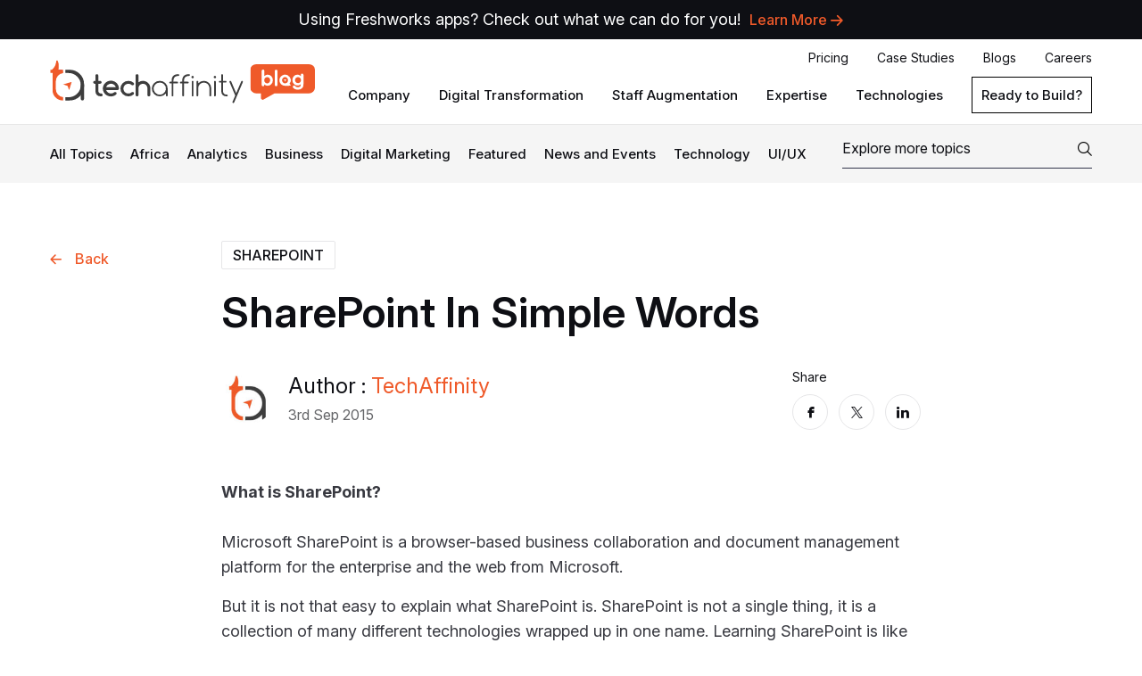

--- FILE ---
content_type: text/html; charset=UTF-8
request_url: https://techaffinity.com/blog/sharepoint-in-simple-words/
body_size: 72793
content:







<!doctype html>
<html lang="en-US" class="no-js no-svg">
<!-- Head -->
<head>
<title>SharePoint In Simple Words - Tech blogs by Techaffinity</title>
<meta charset="UTF-8">
<meta name="viewport" content="width=device-width, initial-scale=1, maximum-scale=1, user-scalable=no">
    <meta http-equiv="X-UA-Compatible" content="IE=edge"><script type="text/javascript">(window.NREUM||(NREUM={})).init={privacy:{cookies_enabled:true},ajax:{deny_list:["bam.nr-data.net"]},feature_flags:["soft_nav"],distributed_tracing:{enabled:true}};(window.NREUM||(NREUM={})).loader_config={agentID:"993919715",accountID:"2408720",trustKey:"2408720",xpid:"VgIHWVFRCBAJXVBXAggDVVY=",licenseKey:"6b8b9719ad",applicationID:"991559432",browserID:"993919715"};;/*! For license information please see nr-loader-spa-1.308.0.min.js.LICENSE.txt */
(()=>{var e,t,r={384:(e,t,r)=>{"use strict";r.d(t,{NT:()=>a,US:()=>u,Zm:()=>o,bQ:()=>d,dV:()=>c,pV:()=>l});var n=r(6154),i=r(1863),s=r(1910);const a={beacon:"bam.nr-data.net",errorBeacon:"bam.nr-data.net"};function o(){return n.gm.NREUM||(n.gm.NREUM={}),void 0===n.gm.newrelic&&(n.gm.newrelic=n.gm.NREUM),n.gm.NREUM}function c(){let e=o();return e.o||(e.o={ST:n.gm.setTimeout,SI:n.gm.setImmediate||n.gm.setInterval,CT:n.gm.clearTimeout,XHR:n.gm.XMLHttpRequest,REQ:n.gm.Request,EV:n.gm.Event,PR:n.gm.Promise,MO:n.gm.MutationObserver,FETCH:n.gm.fetch,WS:n.gm.WebSocket},(0,s.i)(...Object.values(e.o))),e}function d(e,t){let r=o();r.initializedAgents??={},t.initializedAt={ms:(0,i.t)(),date:new Date},r.initializedAgents[e]=t}function u(e,t){o()[e]=t}function l(){return function(){let e=o();const t=e.info||{};e.info={beacon:a.beacon,errorBeacon:a.errorBeacon,...t}}(),function(){let e=o();const t=e.init||{};e.init={...t}}(),c(),function(){let e=o();const t=e.loader_config||{};e.loader_config={...t}}(),o()}},782:(e,t,r)=>{"use strict";r.d(t,{T:()=>n});const n=r(860).K7.pageViewTiming},860:(e,t,r)=>{"use strict";r.d(t,{$J:()=>u,K7:()=>c,P3:()=>d,XX:()=>i,Yy:()=>o,df:()=>s,qY:()=>n,v4:()=>a});const n="events",i="jserrors",s="browser/blobs",a="rum",o="browser/logs",c={ajax:"ajax",genericEvents:"generic_events",jserrors:i,logging:"logging",metrics:"metrics",pageAction:"page_action",pageViewEvent:"page_view_event",pageViewTiming:"page_view_timing",sessionReplay:"session_replay",sessionTrace:"session_trace",softNav:"soft_navigations",spa:"spa"},d={[c.pageViewEvent]:1,[c.pageViewTiming]:2,[c.metrics]:3,[c.jserrors]:4,[c.spa]:5,[c.ajax]:6,[c.sessionTrace]:7,[c.softNav]:8,[c.sessionReplay]:9,[c.logging]:10,[c.genericEvents]:11},u={[c.pageViewEvent]:a,[c.pageViewTiming]:n,[c.ajax]:n,[c.spa]:n,[c.softNav]:n,[c.metrics]:i,[c.jserrors]:i,[c.sessionTrace]:s,[c.sessionReplay]:s,[c.logging]:o,[c.genericEvents]:"ins"}},944:(e,t,r)=>{"use strict";r.d(t,{R:()=>i});var n=r(3241);function i(e,t){"function"==typeof console.debug&&(console.debug("New Relic Warning: https://github.com/newrelic/newrelic-browser-agent/blob/main/docs/warning-codes.md#".concat(e),t),(0,n.W)({agentIdentifier:null,drained:null,type:"data",name:"warn",feature:"warn",data:{code:e,secondary:t}}))}},993:(e,t,r)=>{"use strict";r.d(t,{A$:()=>s,ET:()=>a,TZ:()=>o,p_:()=>i});var n=r(860);const i={ERROR:"ERROR",WARN:"WARN",INFO:"INFO",DEBUG:"DEBUG",TRACE:"TRACE"},s={OFF:0,ERROR:1,WARN:2,INFO:3,DEBUG:4,TRACE:5},a="log",o=n.K7.logging},1541:(e,t,r)=>{"use strict";r.d(t,{U:()=>i,f:()=>n});const n={MFE:"MFE",BA:"BA"};function i(e,t){if(2!==t?.harvestEndpointVersion)return{};const r=t.agentRef.runtime.appMetadata.agents[0].entityGuid;return e?{"source.id":e.id,"source.name":e.name,"source.type":e.type,"parent.id":e.parent?.id||r,"parent.type":e.parent?.type||n.BA}:{"entity.guid":r,appId:t.agentRef.info.applicationID}}},1687:(e,t,r)=>{"use strict";r.d(t,{Ak:()=>d,Ze:()=>h,x3:()=>u});var n=r(3241),i=r(7836),s=r(3606),a=r(860),o=r(2646);const c={};function d(e,t){const r={staged:!1,priority:a.P3[t]||0};l(e),c[e].get(t)||c[e].set(t,r)}function u(e,t){e&&c[e]&&(c[e].get(t)&&c[e].delete(t),p(e,t,!1),c[e].size&&f(e))}function l(e){if(!e)throw new Error("agentIdentifier required");c[e]||(c[e]=new Map)}function h(e="",t="feature",r=!1){if(l(e),!e||!c[e].get(t)||r)return p(e,t);c[e].get(t).staged=!0,f(e)}function f(e){const t=Array.from(c[e]);t.every(([e,t])=>t.staged)&&(t.sort((e,t)=>e[1].priority-t[1].priority),t.forEach(([t])=>{c[e].delete(t),p(e,t)}))}function p(e,t,r=!0){const a=e?i.ee.get(e):i.ee,c=s.i.handlers;if(!a.aborted&&a.backlog&&c){if((0,n.W)({agentIdentifier:e,type:"lifecycle",name:"drain",feature:t}),r){const e=a.backlog[t],r=c[t];if(r){for(let t=0;e&&t<e.length;++t)g(e[t],r);Object.entries(r).forEach(([e,t])=>{Object.values(t||{}).forEach(t=>{t[0]?.on&&t[0]?.context()instanceof o.y&&t[0].on(e,t[1])})})}}a.isolatedBacklog||delete c[t],a.backlog[t]=null,a.emit("drain-"+t,[])}}function g(e,t){var r=e[1];Object.values(t[r]||{}).forEach(t=>{var r=e[0];if(t[0]===r){var n=t[1],i=e[3],s=e[2];n.apply(i,s)}})}},1738:(e,t,r)=>{"use strict";r.d(t,{U:()=>f,Y:()=>h});var n=r(3241),i=r(9908),s=r(1863),a=r(944),o=r(5701),c=r(3969),d=r(8362),u=r(860),l=r(4261);function h(e,t,r,s){const h=s||r;!h||h[e]&&h[e]!==d.d.prototype[e]||(h[e]=function(){(0,i.p)(c.xV,["API/"+e+"/called"],void 0,u.K7.metrics,r.ee),(0,n.W)({agentIdentifier:r.agentIdentifier,drained:!!o.B?.[r.agentIdentifier],type:"data",name:"api",feature:l.Pl+e,data:{}});try{return t.apply(this,arguments)}catch(e){(0,a.R)(23,e)}})}function f(e,t,r,n,a){const o=e.info;null===r?delete o.jsAttributes[t]:o.jsAttributes[t]=r,(a||null===r)&&(0,i.p)(l.Pl+n,[(0,s.t)(),t,r],void 0,"session",e.ee)}},1741:(e,t,r)=>{"use strict";r.d(t,{W:()=>s});var n=r(944),i=r(4261);class s{#e(e,...t){if(this[e]!==s.prototype[e])return this[e](...t);(0,n.R)(35,e)}addPageAction(e,t){return this.#e(i.hG,e,t)}register(e){return this.#e(i.eY,e)}recordCustomEvent(e,t){return this.#e(i.fF,e,t)}setPageViewName(e,t){return this.#e(i.Fw,e,t)}setCustomAttribute(e,t,r){return this.#e(i.cD,e,t,r)}noticeError(e,t){return this.#e(i.o5,e,t)}setUserId(e,t=!1){return this.#e(i.Dl,e,t)}setApplicationVersion(e){return this.#e(i.nb,e)}setErrorHandler(e){return this.#e(i.bt,e)}addRelease(e,t){return this.#e(i.k6,e,t)}log(e,t){return this.#e(i.$9,e,t)}start(){return this.#e(i.d3)}finished(e){return this.#e(i.BL,e)}recordReplay(){return this.#e(i.CH)}pauseReplay(){return this.#e(i.Tb)}addToTrace(e){return this.#e(i.U2,e)}setCurrentRouteName(e){return this.#e(i.PA,e)}interaction(e){return this.#e(i.dT,e)}wrapLogger(e,t,r){return this.#e(i.Wb,e,t,r)}measure(e,t){return this.#e(i.V1,e,t)}consent(e){return this.#e(i.Pv,e)}}},1863:(e,t,r)=>{"use strict";function n(){return Math.floor(performance.now())}r.d(t,{t:()=>n})},1910:(e,t,r)=>{"use strict";r.d(t,{i:()=>s});var n=r(944);const i=new Map;function s(...e){return e.every(e=>{if(i.has(e))return i.get(e);const t="function"==typeof e?e.toString():"",r=t.includes("[native code]"),s=t.includes("nrWrapper");return r||s||(0,n.R)(64,e?.name||t),i.set(e,r),r})}},2555:(e,t,r)=>{"use strict";r.d(t,{D:()=>o,f:()=>a});var n=r(384),i=r(8122);const s={beacon:n.NT.beacon,errorBeacon:n.NT.errorBeacon,licenseKey:void 0,applicationID:void 0,sa:void 0,queueTime:void 0,applicationTime:void 0,ttGuid:void 0,user:void 0,account:void 0,product:void 0,extra:void 0,jsAttributes:{},userAttributes:void 0,atts:void 0,transactionName:void 0,tNamePlain:void 0};function a(e){try{return!!e.licenseKey&&!!e.errorBeacon&&!!e.applicationID}catch(e){return!1}}const o=e=>(0,i.a)(e,s)},2614:(e,t,r)=>{"use strict";r.d(t,{BB:()=>a,H3:()=>n,g:()=>d,iL:()=>c,tS:()=>o,uh:()=>i,wk:()=>s});const n="NRBA",i="SESSION",s=144e5,a=18e5,o={STARTED:"session-started",PAUSE:"session-pause",RESET:"session-reset",RESUME:"session-resume",UPDATE:"session-update"},c={SAME_TAB:"same-tab",CROSS_TAB:"cross-tab"},d={OFF:0,FULL:1,ERROR:2}},2646:(e,t,r)=>{"use strict";r.d(t,{y:()=>n});class n{constructor(e){this.contextId=e}}},2843:(e,t,r)=>{"use strict";r.d(t,{G:()=>s,u:()=>i});var n=r(3878);function i(e,t=!1,r,i){(0,n.DD)("visibilitychange",function(){if(t)return void("hidden"===document.visibilityState&&e());e(document.visibilityState)},r,i)}function s(e,t,r){(0,n.sp)("pagehide",e,t,r)}},3241:(e,t,r)=>{"use strict";r.d(t,{W:()=>s});var n=r(6154);const i="newrelic";function s(e={}){try{n.gm.dispatchEvent(new CustomEvent(i,{detail:e}))}catch(e){}}},3304:(e,t,r)=>{"use strict";r.d(t,{A:()=>s});var n=r(7836);const i=()=>{const e=new WeakSet;return(t,r)=>{if("object"==typeof r&&null!==r){if(e.has(r))return;e.add(r)}return r}};function s(e){try{return JSON.stringify(e,i())??""}catch(e){try{n.ee.emit("internal-error",[e])}catch(e){}return""}}},3333:(e,t,r)=>{"use strict";r.d(t,{$v:()=>u,TZ:()=>n,Xh:()=>c,Zp:()=>i,kd:()=>d,mq:()=>o,nf:()=>a,qN:()=>s});const n=r(860).K7.genericEvents,i=["auxclick","click","copy","keydown","paste","scrollend"],s=["focus","blur"],a=4,o=1e3,c=2e3,d=["PageAction","UserAction","BrowserPerformance"],u={RESOURCES:"experimental.resources",REGISTER:"register"}},3434:(e,t,r)=>{"use strict";r.d(t,{Jt:()=>s,YM:()=>d});var n=r(7836),i=r(5607);const s="nr@original:".concat(i.W),a=50;var o=Object.prototype.hasOwnProperty,c=!1;function d(e,t){return e||(e=n.ee),r.inPlace=function(e,t,n,i,s){n||(n="");const a="-"===n.charAt(0);for(let o=0;o<t.length;o++){const c=t[o],d=e[c];l(d)||(e[c]=r(d,a?c+n:n,i,c,s))}},r.flag=s,r;function r(t,r,n,c,d){return l(t)?t:(r||(r=""),nrWrapper[s]=t,function(e,t,r){if(Object.defineProperty&&Object.keys)try{return Object.keys(e).forEach(function(r){Object.defineProperty(t,r,{get:function(){return e[r]},set:function(t){return e[r]=t,t}})}),t}catch(e){u([e],r)}for(var n in e)o.call(e,n)&&(t[n]=e[n])}(t,nrWrapper,e),nrWrapper);function nrWrapper(){var s,o,l,h;let f;try{o=this,s=[...arguments],l="function"==typeof n?n(s,o):n||{}}catch(t){u([t,"",[s,o,c],l],e)}i(r+"start",[s,o,c],l,d);const p=performance.now();let g;try{return h=t.apply(o,s),g=performance.now(),h}catch(e){throw g=performance.now(),i(r+"err",[s,o,e],l,d),f=e,f}finally{const e=g-p,t={start:p,end:g,duration:e,isLongTask:e>=a,methodName:c,thrownError:f};t.isLongTask&&i("long-task",[t,o],l,d),i(r+"end",[s,o,h],l,d)}}}function i(r,n,i,s){if(!c||t){var a=c;c=!0;try{e.emit(r,n,i,t,s)}catch(t){u([t,r,n,i],e)}c=a}}}function u(e,t){t||(t=n.ee);try{t.emit("internal-error",e)}catch(e){}}function l(e){return!(e&&"function"==typeof e&&e.apply&&!e[s])}},3606:(e,t,r)=>{"use strict";r.d(t,{i:()=>s});var n=r(9908);s.on=a;var i=s.handlers={};function s(e,t,r,s){a(s||n.d,i,e,t,r)}function a(e,t,r,i,s){s||(s="feature"),e||(e=n.d);var a=t[s]=t[s]||{};(a[r]=a[r]||[]).push([e,i])}},3738:(e,t,r)=>{"use strict";r.d(t,{He:()=>i,Kp:()=>o,Lc:()=>d,Rz:()=>u,TZ:()=>n,bD:()=>s,d3:()=>a,jx:()=>l,sl:()=>h,uP:()=>c});const n=r(860).K7.sessionTrace,i="bstResource",s="resource",a="-start",o="-end",c="fn"+a,d="fn"+o,u="pushState",l=1e3,h=3e4},3785:(e,t,r)=>{"use strict";r.d(t,{R:()=>c,b:()=>d});var n=r(9908),i=r(1863),s=r(860),a=r(3969),o=r(993);function c(e,t,r={},c=o.p_.INFO,d=!0,u,l=(0,i.t)()){(0,n.p)(a.xV,["API/logging/".concat(c.toLowerCase(),"/called")],void 0,s.K7.metrics,e),(0,n.p)(o.ET,[l,t,r,c,d,u],void 0,s.K7.logging,e)}function d(e){return"string"==typeof e&&Object.values(o.p_).some(t=>t===e.toUpperCase().trim())}},3878:(e,t,r)=>{"use strict";function n(e,t){return{capture:e,passive:!1,signal:t}}function i(e,t,r=!1,i){window.addEventListener(e,t,n(r,i))}function s(e,t,r=!1,i){document.addEventListener(e,t,n(r,i))}r.d(t,{DD:()=>s,jT:()=>n,sp:()=>i})},3962:(e,t,r)=>{"use strict";r.d(t,{AM:()=>a,O2:()=>l,OV:()=>s,Qu:()=>h,TZ:()=>c,ih:()=>f,pP:()=>o,t1:()=>u,tC:()=>i,wD:()=>d});var n=r(860);const i=["click","keydown","submit"],s="popstate",a="api",o="initialPageLoad",c=n.K7.softNav,d=5e3,u=500,l={INITIAL_PAGE_LOAD:"",ROUTE_CHANGE:1,UNSPECIFIED:2},h={INTERACTION:1,AJAX:2,CUSTOM_END:3,CUSTOM_TRACER:4},f={IP:"in progress",PF:"pending finish",FIN:"finished",CAN:"cancelled"}},3969:(e,t,r)=>{"use strict";r.d(t,{TZ:()=>n,XG:()=>o,rs:()=>i,xV:()=>a,z_:()=>s});const n=r(860).K7.metrics,i="sm",s="cm",a="storeSupportabilityMetrics",o="storeEventMetrics"},4234:(e,t,r)=>{"use strict";r.d(t,{W:()=>s});var n=r(7836),i=r(1687);class s{constructor(e,t){this.agentIdentifier=e,this.ee=n.ee.get(e),this.featureName=t,this.blocked=!1}deregisterDrain(){(0,i.x3)(this.agentIdentifier,this.featureName)}}},4261:(e,t,r)=>{"use strict";r.d(t,{$9:()=>u,BL:()=>c,CH:()=>p,Dl:()=>R,Fw:()=>w,PA:()=>v,Pl:()=>n,Pv:()=>A,Tb:()=>h,U2:()=>a,V1:()=>E,Wb:()=>T,bt:()=>y,cD:()=>b,d3:()=>x,dT:()=>d,eY:()=>g,fF:()=>f,hG:()=>s,hw:()=>i,k6:()=>o,nb:()=>m,o5:()=>l});const n="api-",i=n+"ixn-",s="addPageAction",a="addToTrace",o="addRelease",c="finished",d="interaction",u="log",l="noticeError",h="pauseReplay",f="recordCustomEvent",p="recordReplay",g="register",m="setApplicationVersion",v="setCurrentRouteName",b="setCustomAttribute",y="setErrorHandler",w="setPageViewName",R="setUserId",x="start",T="wrapLogger",E="measure",A="consent"},5205:(e,t,r)=>{"use strict";r.d(t,{j:()=>S});var n=r(384),i=r(1741);var s=r(2555),a=r(3333);const o=e=>{if(!e||"string"!=typeof e)return!1;try{document.createDocumentFragment().querySelector(e)}catch{return!1}return!0};var c=r(2614),d=r(944),u=r(8122);const l="[data-nr-mask]",h=e=>(0,u.a)(e,(()=>{const e={feature_flags:[],experimental:{allow_registered_children:!1,resources:!1},mask_selector:"*",block_selector:"[data-nr-block]",mask_input_options:{color:!1,date:!1,"datetime-local":!1,email:!1,month:!1,number:!1,range:!1,search:!1,tel:!1,text:!1,time:!1,url:!1,week:!1,textarea:!1,select:!1,password:!0}};return{ajax:{deny_list:void 0,block_internal:!0,enabled:!0,autoStart:!0},api:{get allow_registered_children(){return e.feature_flags.includes(a.$v.REGISTER)||e.experimental.allow_registered_children},set allow_registered_children(t){e.experimental.allow_registered_children=t},duplicate_registered_data:!1},browser_consent_mode:{enabled:!1},distributed_tracing:{enabled:void 0,exclude_newrelic_header:void 0,cors_use_newrelic_header:void 0,cors_use_tracecontext_headers:void 0,allowed_origins:void 0},get feature_flags(){return e.feature_flags},set feature_flags(t){e.feature_flags=t},generic_events:{enabled:!0,autoStart:!0},harvest:{interval:30},jserrors:{enabled:!0,autoStart:!0},logging:{enabled:!0,autoStart:!0},metrics:{enabled:!0,autoStart:!0},obfuscate:void 0,page_action:{enabled:!0},page_view_event:{enabled:!0,autoStart:!0},page_view_timing:{enabled:!0,autoStart:!0},performance:{capture_marks:!1,capture_measures:!1,capture_detail:!0,resources:{get enabled(){return e.feature_flags.includes(a.$v.RESOURCES)||e.experimental.resources},set enabled(t){e.experimental.resources=t},asset_types:[],first_party_domains:[],ignore_newrelic:!0}},privacy:{cookies_enabled:!0},proxy:{assets:void 0,beacon:void 0},session:{expiresMs:c.wk,inactiveMs:c.BB},session_replay:{autoStart:!0,enabled:!1,preload:!1,sampling_rate:10,error_sampling_rate:100,collect_fonts:!1,inline_images:!1,fix_stylesheets:!0,mask_all_inputs:!0,get mask_text_selector(){return e.mask_selector},set mask_text_selector(t){o(t)?e.mask_selector="".concat(t,",").concat(l):""===t||null===t?e.mask_selector=l:(0,d.R)(5,t)},get block_class(){return"nr-block"},get ignore_class(){return"nr-ignore"},get mask_text_class(){return"nr-mask"},get block_selector(){return e.block_selector},set block_selector(t){o(t)?e.block_selector+=",".concat(t):""!==t&&(0,d.R)(6,t)},get mask_input_options(){return e.mask_input_options},set mask_input_options(t){t&&"object"==typeof t?e.mask_input_options={...t,password:!0}:(0,d.R)(7,t)}},session_trace:{enabled:!0,autoStart:!0},soft_navigations:{enabled:!0,autoStart:!0},spa:{enabled:!0,autoStart:!0},ssl:void 0,user_actions:{enabled:!0,elementAttributes:["id","className","tagName","type"]}}})());var f=r(6154),p=r(9324);let g=0;const m={buildEnv:p.F3,distMethod:p.Xs,version:p.xv,originTime:f.WN},v={consented:!1},b={appMetadata:{},get consented(){return this.session?.state?.consent||v.consented},set consented(e){v.consented=e},customTransaction:void 0,denyList:void 0,disabled:!1,harvester:void 0,isolatedBacklog:!1,isRecording:!1,loaderType:void 0,maxBytes:3e4,obfuscator:void 0,onerror:void 0,ptid:void 0,releaseIds:{},session:void 0,timeKeeper:void 0,registeredEntities:[],jsAttributesMetadata:{bytes:0},get harvestCount(){return++g}},y=e=>{const t=(0,u.a)(e,b),r=Object.keys(m).reduce((e,t)=>(e[t]={value:m[t],writable:!1,configurable:!0,enumerable:!0},e),{});return Object.defineProperties(t,r)};var w=r(5701);const R=e=>{const t=e.startsWith("http");e+="/",r.p=t?e:"https://"+e};var x=r(7836),T=r(3241);const E={accountID:void 0,trustKey:void 0,agentID:void 0,licenseKey:void 0,applicationID:void 0,xpid:void 0},A=e=>(0,u.a)(e,E),_=new Set;function S(e,t={},r,a){let{init:o,info:c,loader_config:d,runtime:u={},exposed:l=!0}=t;if(!c){const e=(0,n.pV)();o=e.init,c=e.info,d=e.loader_config}e.init=h(o||{}),e.loader_config=A(d||{}),c.jsAttributes??={},f.bv&&(c.jsAttributes.isWorker=!0),e.info=(0,s.D)(c);const p=e.init,g=[c.beacon,c.errorBeacon];_.has(e.agentIdentifier)||(p.proxy.assets&&(R(p.proxy.assets),g.push(p.proxy.assets)),p.proxy.beacon&&g.push(p.proxy.beacon),e.beacons=[...g],function(e){const t=(0,n.pV)();Object.getOwnPropertyNames(i.W.prototype).forEach(r=>{const n=i.W.prototype[r];if("function"!=typeof n||"constructor"===n)return;let s=t[r];e[r]&&!1!==e.exposed&&"micro-agent"!==e.runtime?.loaderType&&(t[r]=(...t)=>{const n=e[r](...t);return s?s(...t):n})})}(e),(0,n.US)("activatedFeatures",w.B)),u.denyList=[...p.ajax.deny_list||[],...p.ajax.block_internal?g:[]],u.ptid=e.agentIdentifier,u.loaderType=r,e.runtime=y(u),_.has(e.agentIdentifier)||(e.ee=x.ee.get(e.agentIdentifier),e.exposed=l,(0,T.W)({agentIdentifier:e.agentIdentifier,drained:!!w.B?.[e.agentIdentifier],type:"lifecycle",name:"initialize",feature:void 0,data:e.config})),_.add(e.agentIdentifier)}},5270:(e,t,r)=>{"use strict";r.d(t,{Aw:()=>a,SR:()=>s,rF:()=>o});var n=r(384),i=r(7767);function s(e){return!!(0,n.dV)().o.MO&&(0,i.V)(e)&&!0===e?.session_trace.enabled}function a(e){return!0===e?.session_replay.preload&&s(e)}function o(e,t){try{if("string"==typeof t?.type){if("password"===t.type.toLowerCase())return"*".repeat(e?.length||0);if(void 0!==t?.dataset?.nrUnmask||t?.classList?.contains("nr-unmask"))return e}}catch(e){}return"string"==typeof e?e.replace(/[\S]/g,"*"):"*".repeat(e?.length||0)}},5289:(e,t,r)=>{"use strict";r.d(t,{GG:()=>a,Qr:()=>c,sB:()=>o});var n=r(3878),i=r(6389);function s(){return"undefined"==typeof document||"complete"===document.readyState}function a(e,t){if(s())return e();const r=(0,i.J)(e),a=setInterval(()=>{s()&&(clearInterval(a),r())},500);(0,n.sp)("load",r,t)}function o(e){if(s())return e();(0,n.DD)("DOMContentLoaded",e)}function c(e){if(s())return e();(0,n.sp)("popstate",e)}},5607:(e,t,r)=>{"use strict";r.d(t,{W:()=>n});const n=(0,r(9566).bz)()},5701:(e,t,r)=>{"use strict";r.d(t,{B:()=>s,t:()=>a});var n=r(3241);const i=new Set,s={};function a(e,t){const r=t.agentIdentifier;s[r]??={},e&&"object"==typeof e&&(i.has(r)||(t.ee.emit("rumresp",[e]),s[r]=e,i.add(r),(0,n.W)({agentIdentifier:r,loaded:!0,drained:!0,type:"lifecycle",name:"load",feature:void 0,data:e})))}},6154:(e,t,r)=>{"use strict";r.d(t,{OF:()=>d,RI:()=>i,WN:()=>h,bv:()=>s,eN:()=>f,gm:()=>a,lR:()=>l,m:()=>c,mw:()=>o,sb:()=>u});var n=r(1863);const i="undefined"!=typeof window&&!!window.document,s="undefined"!=typeof WorkerGlobalScope&&("undefined"!=typeof self&&self instanceof WorkerGlobalScope&&self.navigator instanceof WorkerNavigator||"undefined"!=typeof globalThis&&globalThis instanceof WorkerGlobalScope&&globalThis.navigator instanceof WorkerNavigator),a=i?window:"undefined"!=typeof WorkerGlobalScope&&("undefined"!=typeof self&&self instanceof WorkerGlobalScope&&self||"undefined"!=typeof globalThis&&globalThis instanceof WorkerGlobalScope&&globalThis),o=Boolean("hidden"===a?.document?.visibilityState),c=""+a?.location,d=/iPad|iPhone|iPod/.test(a.navigator?.userAgent),u=d&&"undefined"==typeof SharedWorker,l=(()=>{const e=a.navigator?.userAgent?.match(/Firefox[/\s](\d+\.\d+)/);return Array.isArray(e)&&e.length>=2?+e[1]:0})(),h=Date.now()-(0,n.t)(),f=()=>"undefined"!=typeof PerformanceNavigationTiming&&a?.performance?.getEntriesByType("navigation")?.[0]?.responseStart},6344:(e,t,r)=>{"use strict";r.d(t,{BB:()=>u,Qb:()=>l,TZ:()=>i,Ug:()=>a,Vh:()=>s,_s:()=>o,bc:()=>d,yP:()=>c});var n=r(2614);const i=r(860).K7.sessionReplay,s="errorDuringReplay",a=.12,o={DomContentLoaded:0,Load:1,FullSnapshot:2,IncrementalSnapshot:3,Meta:4,Custom:5},c={[n.g.ERROR]:15e3,[n.g.FULL]:3e5,[n.g.OFF]:0},d={RESET:{message:"Session was reset",sm:"Reset"},IMPORT:{message:"Recorder failed to import",sm:"Import"},TOO_MANY:{message:"429: Too Many Requests",sm:"Too-Many"},TOO_BIG:{message:"Payload was too large",sm:"Too-Big"},CROSS_TAB:{message:"Session Entity was set to OFF on another tab",sm:"Cross-Tab"},ENTITLEMENTS:{message:"Session Replay is not allowed and will not be started",sm:"Entitlement"}},u=5e3,l={API:"api",RESUME:"resume",SWITCH_TO_FULL:"switchToFull",INITIALIZE:"initialize",PRELOAD:"preload"}},6389:(e,t,r)=>{"use strict";function n(e,t=500,r={}){const n=r?.leading||!1;let i;return(...r)=>{n&&void 0===i&&(e.apply(this,r),i=setTimeout(()=>{i=clearTimeout(i)},t)),n||(clearTimeout(i),i=setTimeout(()=>{e.apply(this,r)},t))}}function i(e){let t=!1;return(...r)=>{t||(t=!0,e.apply(this,r))}}r.d(t,{J:()=>i,s:()=>n})},6630:(e,t,r)=>{"use strict";r.d(t,{T:()=>n});const n=r(860).K7.pageViewEvent},6774:(e,t,r)=>{"use strict";r.d(t,{T:()=>n});const n=r(860).K7.jserrors},7295:(e,t,r)=>{"use strict";r.d(t,{Xv:()=>a,gX:()=>i,iW:()=>s});var n=[];function i(e){if(!e||s(e))return!1;if(0===n.length)return!0;if("*"===n[0].hostname)return!1;for(var t=0;t<n.length;t++){var r=n[t];if(r.hostname.test(e.hostname)&&r.pathname.test(e.pathname))return!1}return!0}function s(e){return void 0===e.hostname}function a(e){if(n=[],e&&e.length)for(var t=0;t<e.length;t++){let r=e[t];if(!r)continue;if("*"===r)return void(n=[{hostname:"*"}]);0===r.indexOf("http://")?r=r.substring(7):0===r.indexOf("https://")&&(r=r.substring(8));const i=r.indexOf("/");let s,a;i>0?(s=r.substring(0,i),a=r.substring(i)):(s=r,a="*");let[c]=s.split(":");n.push({hostname:o(c),pathname:o(a,!0)})}}function o(e,t=!1){const r=e.replace(/[.+?^${}()|[\]\\]/g,e=>"\\"+e).replace(/\*/g,".*?");return new RegExp((t?"^":"")+r+"$")}},7485:(e,t,r)=>{"use strict";r.d(t,{D:()=>i});var n=r(6154);function i(e){if(0===(e||"").indexOf("data:"))return{protocol:"data"};try{const t=new URL(e,location.href),r={port:t.port,hostname:t.hostname,pathname:t.pathname,search:t.search,protocol:t.protocol.slice(0,t.protocol.indexOf(":")),sameOrigin:t.protocol===n.gm?.location?.protocol&&t.host===n.gm?.location?.host};return r.port&&""!==r.port||("http:"===t.protocol&&(r.port="80"),"https:"===t.protocol&&(r.port="443")),r.pathname&&""!==r.pathname?r.pathname.startsWith("/")||(r.pathname="/".concat(r.pathname)):r.pathname="/",r}catch(e){return{}}}},7699:(e,t,r)=>{"use strict";r.d(t,{It:()=>s,KC:()=>o,No:()=>i,qh:()=>a});var n=r(860);const i=16e3,s=1e6,a="SESSION_ERROR",o={[n.K7.logging]:!0,[n.K7.genericEvents]:!1,[n.K7.jserrors]:!1,[n.K7.ajax]:!1}},7767:(e,t,r)=>{"use strict";r.d(t,{V:()=>i});var n=r(6154);const i=e=>n.RI&&!0===e?.privacy.cookies_enabled},7836:(e,t,r)=>{"use strict";r.d(t,{P:()=>o,ee:()=>c});var n=r(384),i=r(8990),s=r(2646),a=r(5607);const o="nr@context:".concat(a.W),c=function e(t,r){var n={},a={},u={},l=!1;try{l=16===r.length&&d.initializedAgents?.[r]?.runtime.isolatedBacklog}catch(e){}var h={on:p,addEventListener:p,removeEventListener:function(e,t){var r=n[e];if(!r)return;for(var i=0;i<r.length;i++)r[i]===t&&r.splice(i,1)},emit:function(e,r,n,i,s){!1!==s&&(s=!0);if(c.aborted&&!i)return;t&&s&&t.emit(e,r,n);var o=f(n);g(e).forEach(e=>{e.apply(o,r)});var d=v()[a[e]];d&&d.push([h,e,r,o]);return o},get:m,listeners:g,context:f,buffer:function(e,t){const r=v();if(t=t||"feature",h.aborted)return;Object.entries(e||{}).forEach(([e,n])=>{a[n]=t,t in r||(r[t]=[])})},abort:function(){h._aborted=!0,Object.keys(h.backlog).forEach(e=>{delete h.backlog[e]})},isBuffering:function(e){return!!v()[a[e]]},debugId:r,backlog:l?{}:t&&"object"==typeof t.backlog?t.backlog:{},isolatedBacklog:l};return Object.defineProperty(h,"aborted",{get:()=>{let e=h._aborted||!1;return e||(t&&(e=t.aborted),e)}}),h;function f(e){return e&&e instanceof s.y?e:e?(0,i.I)(e,o,()=>new s.y(o)):new s.y(o)}function p(e,t){n[e]=g(e).concat(t)}function g(e){return n[e]||[]}function m(t){return u[t]=u[t]||e(h,t)}function v(){return h.backlog}}(void 0,"globalEE"),d=(0,n.Zm)();d.ee||(d.ee=c)},8122:(e,t,r)=>{"use strict";r.d(t,{a:()=>i});var n=r(944);function i(e,t){try{if(!e||"object"!=typeof e)return(0,n.R)(3);if(!t||"object"!=typeof t)return(0,n.R)(4);const r=Object.create(Object.getPrototypeOf(t),Object.getOwnPropertyDescriptors(t)),s=0===Object.keys(r).length?e:r;for(let a in s)if(void 0!==e[a])try{if(null===e[a]){r[a]=null;continue}Array.isArray(e[a])&&Array.isArray(t[a])?r[a]=Array.from(new Set([...e[a],...t[a]])):"object"==typeof e[a]&&"object"==typeof t[a]?r[a]=i(e[a],t[a]):r[a]=e[a]}catch(e){r[a]||(0,n.R)(1,e)}return r}catch(e){(0,n.R)(2,e)}}},8139:(e,t,r)=>{"use strict";r.d(t,{u:()=>h});var n=r(7836),i=r(3434),s=r(8990),a=r(6154);const o={},c=a.gm.XMLHttpRequest,d="addEventListener",u="removeEventListener",l="nr@wrapped:".concat(n.P);function h(e){var t=function(e){return(e||n.ee).get("events")}(e);if(o[t.debugId]++)return t;o[t.debugId]=1;var r=(0,i.YM)(t,!0);function h(e){r.inPlace(e,[d,u],"-",p)}function p(e,t){return e[1]}return"getPrototypeOf"in Object&&(a.RI&&f(document,h),c&&f(c.prototype,h),f(a.gm,h)),t.on(d+"-start",function(e,t){var n=e[1];if(null!==n&&("function"==typeof n||"object"==typeof n)&&"newrelic"!==e[0]){var i=(0,s.I)(n,l,function(){var e={object:function(){if("function"!=typeof n.handleEvent)return;return n.handleEvent.apply(n,arguments)},function:n}[typeof n];return e?r(e,"fn-",null,e.name||"anonymous"):n});this.wrapped=e[1]=i}}),t.on(u+"-start",function(e){e[1]=this.wrapped||e[1]}),t}function f(e,t,...r){let n=e;for(;"object"==typeof n&&!Object.prototype.hasOwnProperty.call(n,d);)n=Object.getPrototypeOf(n);n&&t(n,...r)}},8362:(e,t,r)=>{"use strict";r.d(t,{d:()=>s});var n=r(9566),i=r(1741);class s extends i.W{agentIdentifier=(0,n.LA)(16)}},8374:(e,t,r)=>{r.nc=(()=>{try{return document?.currentScript?.nonce}catch(e){}return""})()},8990:(e,t,r)=>{"use strict";r.d(t,{I:()=>i});var n=Object.prototype.hasOwnProperty;function i(e,t,r){if(n.call(e,t))return e[t];var i=r();if(Object.defineProperty&&Object.keys)try{return Object.defineProperty(e,t,{value:i,writable:!0,enumerable:!1}),i}catch(e){}return e[t]=i,i}},9119:(e,t,r)=>{"use strict";r.d(t,{L:()=>s});var n=/([^?#]*)[^#]*(#[^?]*|$).*/,i=/([^?#]*)().*/;function s(e,t){return e?e.replace(t?n:i,"$1$2"):e}},9300:(e,t,r)=>{"use strict";r.d(t,{T:()=>n});const n=r(860).K7.ajax},9324:(e,t,r)=>{"use strict";r.d(t,{AJ:()=>a,F3:()=>i,Xs:()=>s,Yq:()=>o,xv:()=>n});const n="1.308.0",i="PROD",s="CDN",a="@newrelic/rrweb",o="1.0.1"},9566:(e,t,r)=>{"use strict";r.d(t,{LA:()=>o,ZF:()=>c,bz:()=>a,el:()=>d});var n=r(6154);const i="xxxxxxxx-xxxx-4xxx-yxxx-xxxxxxxxxxxx";function s(e,t){return e?15&e[t]:16*Math.random()|0}function a(){const e=n.gm?.crypto||n.gm?.msCrypto;let t,r=0;return e&&e.getRandomValues&&(t=e.getRandomValues(new Uint8Array(30))),i.split("").map(e=>"x"===e?s(t,r++).toString(16):"y"===e?(3&s()|8).toString(16):e).join("")}function o(e){const t=n.gm?.crypto||n.gm?.msCrypto;let r,i=0;t&&t.getRandomValues&&(r=t.getRandomValues(new Uint8Array(e)));const a=[];for(var o=0;o<e;o++)a.push(s(r,i++).toString(16));return a.join("")}function c(){return o(16)}function d(){return o(32)}},9908:(e,t,r)=>{"use strict";r.d(t,{d:()=>n,p:()=>i});var n=r(7836).ee.get("handle");function i(e,t,r,i,s){s?(s.buffer([e],i),s.emit(e,t,r)):(n.buffer([e],i),n.emit(e,t,r))}}},n={};function i(e){var t=n[e];if(void 0!==t)return t.exports;var s=n[e]={exports:{}};return r[e](s,s.exports,i),s.exports}i.m=r,i.d=(e,t)=>{for(var r in t)i.o(t,r)&&!i.o(e,r)&&Object.defineProperty(e,r,{enumerable:!0,get:t[r]})},i.f={},i.e=e=>Promise.all(Object.keys(i.f).reduce((t,r)=>(i.f[r](e,t),t),[])),i.u=e=>({212:"nr-spa-compressor",249:"nr-spa-recorder",478:"nr-spa"}[e]+"-1.308.0.min.js"),i.o=(e,t)=>Object.prototype.hasOwnProperty.call(e,t),e={},t="NRBA-1.308.0.PROD:",i.l=(r,n,s,a)=>{if(e[r])e[r].push(n);else{var o,c;if(void 0!==s)for(var d=document.getElementsByTagName("script"),u=0;u<d.length;u++){var l=d[u];if(l.getAttribute("src")==r||l.getAttribute("data-webpack")==t+s){o=l;break}}if(!o){c=!0;var h={478:"sha512-RSfSVnmHk59T/uIPbdSE0LPeqcEdF4/+XhfJdBuccH5rYMOEZDhFdtnh6X6nJk7hGpzHd9Ujhsy7lZEz/ORYCQ==",249:"sha512-ehJXhmntm85NSqW4MkhfQqmeKFulra3klDyY0OPDUE+sQ3GokHlPh1pmAzuNy//3j4ac6lzIbmXLvGQBMYmrkg==",212:"sha512-B9h4CR46ndKRgMBcK+j67uSR2RCnJfGefU+A7FrgR/k42ovXy5x/MAVFiSvFxuVeEk/pNLgvYGMp1cBSK/G6Fg=="};(o=document.createElement("script")).charset="utf-8",i.nc&&o.setAttribute("nonce",i.nc),o.setAttribute("data-webpack",t+s),o.src=r,0!==o.src.indexOf(window.location.origin+"/")&&(o.crossOrigin="anonymous"),h[a]&&(o.integrity=h[a])}e[r]=[n];var f=(t,n)=>{o.onerror=o.onload=null,clearTimeout(p);var i=e[r];if(delete e[r],o.parentNode&&o.parentNode.removeChild(o),i&&i.forEach(e=>e(n)),t)return t(n)},p=setTimeout(f.bind(null,void 0,{type:"timeout",target:o}),12e4);o.onerror=f.bind(null,o.onerror),o.onload=f.bind(null,o.onload),c&&document.head.appendChild(o)}},i.r=e=>{"undefined"!=typeof Symbol&&Symbol.toStringTag&&Object.defineProperty(e,Symbol.toStringTag,{value:"Module"}),Object.defineProperty(e,"__esModule",{value:!0})},i.p="https://js-agent.newrelic.com/",(()=>{var e={38:0,788:0};i.f.j=(t,r)=>{var n=i.o(e,t)?e[t]:void 0;if(0!==n)if(n)r.push(n[2]);else{var s=new Promise((r,i)=>n=e[t]=[r,i]);r.push(n[2]=s);var a=i.p+i.u(t),o=new Error;i.l(a,r=>{if(i.o(e,t)&&(0!==(n=e[t])&&(e[t]=void 0),n)){var s=r&&("load"===r.type?"missing":r.type),a=r&&r.target&&r.target.src;o.message="Loading chunk "+t+" failed: ("+s+": "+a+")",o.name="ChunkLoadError",o.type=s,o.request=a,n[1](o)}},"chunk-"+t,t)}};var t=(t,r)=>{var n,s,[a,o,c]=r,d=0;if(a.some(t=>0!==e[t])){for(n in o)i.o(o,n)&&(i.m[n]=o[n]);if(c)c(i)}for(t&&t(r);d<a.length;d++)s=a[d],i.o(e,s)&&e[s]&&e[s][0](),e[s]=0},r=self["webpackChunk:NRBA-1.308.0.PROD"]=self["webpackChunk:NRBA-1.308.0.PROD"]||[];r.forEach(t.bind(null,0)),r.push=t.bind(null,r.push.bind(r))})(),(()=>{"use strict";i(8374);var e=i(8362),t=i(860);const r=Object.values(t.K7);var n=i(5205);var s=i(9908),a=i(1863),o=i(4261),c=i(1738);var d=i(1687),u=i(4234),l=i(5289),h=i(6154),f=i(944),p=i(5270),g=i(7767),m=i(6389),v=i(7699);class b extends u.W{constructor(e,t){super(e.agentIdentifier,t),this.agentRef=e,this.abortHandler=void 0,this.featAggregate=void 0,this.loadedSuccessfully=void 0,this.onAggregateImported=new Promise(e=>{this.loadedSuccessfully=e}),this.deferred=Promise.resolve(),!1===e.init[this.featureName].autoStart?this.deferred=new Promise((t,r)=>{this.ee.on("manual-start-all",(0,m.J)(()=>{(0,d.Ak)(e.agentIdentifier,this.featureName),t()}))}):(0,d.Ak)(e.agentIdentifier,t)}importAggregator(e,t,r={}){if(this.featAggregate)return;const n=async()=>{let n;await this.deferred;try{if((0,g.V)(e.init)){const{setupAgentSession:t}=await i.e(478).then(i.bind(i,8766));n=t(e)}}catch(e){(0,f.R)(20,e),this.ee.emit("internal-error",[e]),(0,s.p)(v.qh,[e],void 0,this.featureName,this.ee)}try{if(!this.#t(this.featureName,n,e.init))return(0,d.Ze)(this.agentIdentifier,this.featureName),void this.loadedSuccessfully(!1);const{Aggregate:i}=await t();this.featAggregate=new i(e,r),e.runtime.harvester.initializedAggregates.push(this.featAggregate),this.loadedSuccessfully(!0)}catch(e){(0,f.R)(34,e),this.abortHandler?.(),(0,d.Ze)(this.agentIdentifier,this.featureName,!0),this.loadedSuccessfully(!1),this.ee&&this.ee.abort()}};h.RI?(0,l.GG)(()=>n(),!0):n()}#t(e,r,n){if(this.blocked)return!1;switch(e){case t.K7.sessionReplay:return(0,p.SR)(n)&&!!r;case t.K7.sessionTrace:return!!r;default:return!0}}}var y=i(6630),w=i(2614),R=i(3241);class x extends b{static featureName=y.T;constructor(e){var t;super(e,y.T),this.setupInspectionEvents(e.agentIdentifier),t=e,(0,c.Y)(o.Fw,function(e,r){"string"==typeof e&&("/"!==e.charAt(0)&&(e="/"+e),t.runtime.customTransaction=(r||"http://custom.transaction")+e,(0,s.p)(o.Pl+o.Fw,[(0,a.t)()],void 0,void 0,t.ee))},t),this.importAggregator(e,()=>i.e(478).then(i.bind(i,2467)))}setupInspectionEvents(e){const t=(t,r)=>{t&&(0,R.W)({agentIdentifier:e,timeStamp:t.timeStamp,loaded:"complete"===t.target.readyState,type:"window",name:r,data:t.target.location+""})};(0,l.sB)(e=>{t(e,"DOMContentLoaded")}),(0,l.GG)(e=>{t(e,"load")}),(0,l.Qr)(e=>{t(e,"navigate")}),this.ee.on(w.tS.UPDATE,(t,r)=>{(0,R.W)({agentIdentifier:e,type:"lifecycle",name:"session",data:r})})}}var T=i(384);class E extends e.d{constructor(e){var t;(super(),h.gm)?(this.features={},(0,T.bQ)(this.agentIdentifier,this),this.desiredFeatures=new Set(e.features||[]),this.desiredFeatures.add(x),(0,n.j)(this,e,e.loaderType||"agent"),t=this,(0,c.Y)(o.cD,function(e,r,n=!1){if("string"==typeof e){if(["string","number","boolean"].includes(typeof r)||null===r)return(0,c.U)(t,e,r,o.cD,n);(0,f.R)(40,typeof r)}else(0,f.R)(39,typeof e)},t),function(e){(0,c.Y)(o.Dl,function(t,r=!1){if("string"!=typeof t&&null!==t)return void(0,f.R)(41,typeof t);const n=e.info.jsAttributes["enduser.id"];r&&null!=n&&n!==t?(0,s.p)(o.Pl+"setUserIdAndResetSession",[t],void 0,"session",e.ee):(0,c.U)(e,"enduser.id",t,o.Dl,!0)},e)}(this),function(e){(0,c.Y)(o.nb,function(t){if("string"==typeof t||null===t)return(0,c.U)(e,"application.version",t,o.nb,!1);(0,f.R)(42,typeof t)},e)}(this),function(e){(0,c.Y)(o.d3,function(){e.ee.emit("manual-start-all")},e)}(this),function(e){(0,c.Y)(o.Pv,function(t=!0){if("boolean"==typeof t){if((0,s.p)(o.Pl+o.Pv,[t],void 0,"session",e.ee),e.runtime.consented=t,t){const t=e.features.page_view_event;t.onAggregateImported.then(e=>{const r=t.featAggregate;e&&!r.sentRum&&r.sendRum()})}}else(0,f.R)(65,typeof t)},e)}(this),this.run()):(0,f.R)(21)}get config(){return{info:this.info,init:this.init,loader_config:this.loader_config,runtime:this.runtime}}get api(){return this}run(){try{const e=function(e){const t={};return r.forEach(r=>{t[r]=!!e[r]?.enabled}),t}(this.init),n=[...this.desiredFeatures];n.sort((e,r)=>t.P3[e.featureName]-t.P3[r.featureName]),n.forEach(r=>{if(!e[r.featureName]&&r.featureName!==t.K7.pageViewEvent)return;if(r.featureName===t.K7.spa)return void(0,f.R)(67);const n=function(e){switch(e){case t.K7.ajax:return[t.K7.jserrors];case t.K7.sessionTrace:return[t.K7.ajax,t.K7.pageViewEvent];case t.K7.sessionReplay:return[t.K7.sessionTrace];case t.K7.pageViewTiming:return[t.K7.pageViewEvent];default:return[]}}(r.featureName).filter(e=>!(e in this.features));n.length>0&&(0,f.R)(36,{targetFeature:r.featureName,missingDependencies:n}),this.features[r.featureName]=new r(this)})}catch(e){(0,f.R)(22,e);for(const e in this.features)this.features[e].abortHandler?.();const t=(0,T.Zm)();delete t.initializedAgents[this.agentIdentifier]?.features,delete this.sharedAggregator;return t.ee.get(this.agentIdentifier).abort(),!1}}}var A=i(2843),_=i(782);class S extends b{static featureName=_.T;constructor(e){super(e,_.T),h.RI&&((0,A.u)(()=>(0,s.p)("docHidden",[(0,a.t)()],void 0,_.T,this.ee),!0),(0,A.G)(()=>(0,s.p)("winPagehide",[(0,a.t)()],void 0,_.T,this.ee)),this.importAggregator(e,()=>i.e(478).then(i.bind(i,9917))))}}var O=i(3969);class I extends b{static featureName=O.TZ;constructor(e){super(e,O.TZ),h.RI&&document.addEventListener("securitypolicyviolation",e=>{(0,s.p)(O.xV,["Generic/CSPViolation/Detected"],void 0,this.featureName,this.ee)}),this.importAggregator(e,()=>i.e(478).then(i.bind(i,6555)))}}var N=i(6774),P=i(3878),k=i(3304);class D{constructor(e,t,r,n,i){this.name="UncaughtError",this.message="string"==typeof e?e:(0,k.A)(e),this.sourceURL=t,this.line=r,this.column=n,this.__newrelic=i}}function C(e){return M(e)?e:new D(void 0!==e?.message?e.message:e,e?.filename||e?.sourceURL,e?.lineno||e?.line,e?.colno||e?.col,e?.__newrelic,e?.cause)}function j(e){const t="Unhandled Promise Rejection: ";if(!e?.reason)return;if(M(e.reason)){try{e.reason.message.startsWith(t)||(e.reason.message=t+e.reason.message)}catch(e){}return C(e.reason)}const r=C(e.reason);return(r.message||"").startsWith(t)||(r.message=t+r.message),r}function L(e){if(e.error instanceof SyntaxError&&!/:\d+$/.test(e.error.stack?.trim())){const t=new D(e.message,e.filename,e.lineno,e.colno,e.error.__newrelic,e.cause);return t.name=SyntaxError.name,t}return M(e.error)?e.error:C(e)}function M(e){return e instanceof Error&&!!e.stack}function H(e,r,n,i,o=(0,a.t)()){"string"==typeof e&&(e=new Error(e)),(0,s.p)("err",[e,o,!1,r,n.runtime.isRecording,void 0,i],void 0,t.K7.jserrors,n.ee),(0,s.p)("uaErr",[],void 0,t.K7.genericEvents,n.ee)}var B=i(1541),K=i(993),W=i(3785);function U(e,{customAttributes:t={},level:r=K.p_.INFO}={},n,i,s=(0,a.t)()){(0,W.R)(n.ee,e,t,r,!1,i,s)}function F(e,r,n,i,c=(0,a.t)()){(0,s.p)(o.Pl+o.hG,[c,e,r,i],void 0,t.K7.genericEvents,n.ee)}function V(e,r,n,i,c=(0,a.t)()){const{start:d,end:u,customAttributes:l}=r||{},h={customAttributes:l||{}};if("object"!=typeof h.customAttributes||"string"!=typeof e||0===e.length)return void(0,f.R)(57);const p=(e,t)=>null==e?t:"number"==typeof e?e:e instanceof PerformanceMark?e.startTime:Number.NaN;if(h.start=p(d,0),h.end=p(u,c),Number.isNaN(h.start)||Number.isNaN(h.end))(0,f.R)(57);else{if(h.duration=h.end-h.start,!(h.duration<0))return(0,s.p)(o.Pl+o.V1,[h,e,i],void 0,t.K7.genericEvents,n.ee),h;(0,f.R)(58)}}function G(e,r={},n,i,c=(0,a.t)()){(0,s.p)(o.Pl+o.fF,[c,e,r,i],void 0,t.K7.genericEvents,n.ee)}function z(e){(0,c.Y)(o.eY,function(t){return Y(e,t)},e)}function Y(e,r,n){(0,f.R)(54,"newrelic.register"),r||={},r.type=B.f.MFE,r.licenseKey||=e.info.licenseKey,r.blocked=!1,r.parent=n||{},Array.isArray(r.tags)||(r.tags=[]);const i={};r.tags.forEach(e=>{"name"!==e&&"id"!==e&&(i["source.".concat(e)]=!0)}),r.isolated??=!0;let o=()=>{};const c=e.runtime.registeredEntities;if(!r.isolated){const e=c.find(({metadata:{target:{id:e}}})=>e===r.id&&!r.isolated);if(e)return e}const d=e=>{r.blocked=!0,o=e};function u(e){return"string"==typeof e&&!!e.trim()&&e.trim().length<501||"number"==typeof e}e.init.api.allow_registered_children||d((0,m.J)(()=>(0,f.R)(55))),u(r.id)&&u(r.name)||d((0,m.J)(()=>(0,f.R)(48,r)));const l={addPageAction:(t,n={})=>g(F,[t,{...i,...n},e],r),deregister:()=>{d((0,m.J)(()=>(0,f.R)(68)))},log:(t,n={})=>g(U,[t,{...n,customAttributes:{...i,...n.customAttributes||{}}},e],r),measure:(t,n={})=>g(V,[t,{...n,customAttributes:{...i,...n.customAttributes||{}}},e],r),noticeError:(t,n={})=>g(H,[t,{...i,...n},e],r),register:(t={})=>g(Y,[e,t],l.metadata.target),recordCustomEvent:(t,n={})=>g(G,[t,{...i,...n},e],r),setApplicationVersion:e=>p("application.version",e),setCustomAttribute:(e,t)=>p(e,t),setUserId:e=>p("enduser.id",e),metadata:{customAttributes:i,target:r}},h=()=>(r.blocked&&o(),r.blocked);h()||c.push(l);const p=(e,t)=>{h()||(i[e]=t)},g=(r,n,i)=>{if(h())return;const o=(0,a.t)();(0,s.p)(O.xV,["API/register/".concat(r.name,"/called")],void 0,t.K7.metrics,e.ee);try{if(e.init.api.duplicate_registered_data&&"register"!==r.name){let e=n;if(n[1]instanceof Object){const t={"child.id":i.id,"child.type":i.type};e="customAttributes"in n[1]?[n[0],{...n[1],customAttributes:{...n[1].customAttributes,...t}},...n.slice(2)]:[n[0],{...n[1],...t},...n.slice(2)]}r(...e,void 0,o)}return r(...n,i,o)}catch(e){(0,f.R)(50,e)}};return l}class Z extends b{static featureName=N.T;constructor(e){var t;super(e,N.T),t=e,(0,c.Y)(o.o5,(e,r)=>H(e,r,t),t),function(e){(0,c.Y)(o.bt,function(t){e.runtime.onerror=t},e)}(e),function(e){let t=0;(0,c.Y)(o.k6,function(e,r){++t>10||(this.runtime.releaseIds[e.slice(-200)]=(""+r).slice(-200))},e)}(e),z(e);try{this.removeOnAbort=new AbortController}catch(e){}this.ee.on("internal-error",(t,r)=>{this.abortHandler&&(0,s.p)("ierr",[C(t),(0,a.t)(),!0,{},e.runtime.isRecording,r],void 0,this.featureName,this.ee)}),h.gm.addEventListener("unhandledrejection",t=>{this.abortHandler&&(0,s.p)("err",[j(t),(0,a.t)(),!1,{unhandledPromiseRejection:1},e.runtime.isRecording],void 0,this.featureName,this.ee)},(0,P.jT)(!1,this.removeOnAbort?.signal)),h.gm.addEventListener("error",t=>{this.abortHandler&&(0,s.p)("err",[L(t),(0,a.t)(),!1,{},e.runtime.isRecording],void 0,this.featureName,this.ee)},(0,P.jT)(!1,this.removeOnAbort?.signal)),this.abortHandler=this.#r,this.importAggregator(e,()=>i.e(478).then(i.bind(i,2176)))}#r(){this.removeOnAbort?.abort(),this.abortHandler=void 0}}var q=i(8990);let X=1;function J(e){const t=typeof e;return!e||"object"!==t&&"function"!==t?-1:e===h.gm?0:(0,q.I)(e,"nr@id",function(){return X++})}function Q(e){if("string"==typeof e&&e.length)return e.length;if("object"==typeof e){if("undefined"!=typeof ArrayBuffer&&e instanceof ArrayBuffer&&e.byteLength)return e.byteLength;if("undefined"!=typeof Blob&&e instanceof Blob&&e.size)return e.size;if(!("undefined"!=typeof FormData&&e instanceof FormData))try{return(0,k.A)(e).length}catch(e){return}}}var ee=i(8139),te=i(7836),re=i(3434);const ne={},ie=["open","send"];function se(e){var t=e||te.ee;const r=function(e){return(e||te.ee).get("xhr")}(t);if(void 0===h.gm.XMLHttpRequest)return r;if(ne[r.debugId]++)return r;ne[r.debugId]=1,(0,ee.u)(t);var n=(0,re.YM)(r),i=h.gm.XMLHttpRequest,s=h.gm.MutationObserver,a=h.gm.Promise,o=h.gm.setInterval,c="readystatechange",d=["onload","onerror","onabort","onloadstart","onloadend","onprogress","ontimeout"],u=[],l=h.gm.XMLHttpRequest=function(e){const t=new i(e),s=r.context(t);try{r.emit("new-xhr",[t],s),t.addEventListener(c,(a=s,function(){var e=this;e.readyState>3&&!a.resolved&&(a.resolved=!0,r.emit("xhr-resolved",[],e)),n.inPlace(e,d,"fn-",y)}),(0,P.jT)(!1))}catch(e){(0,f.R)(15,e);try{r.emit("internal-error",[e])}catch(e){}}var a;return t};function p(e,t){n.inPlace(t,["onreadystatechange"],"fn-",y)}if(function(e,t){for(var r in e)t[r]=e[r]}(i,l),l.prototype=i.prototype,n.inPlace(l.prototype,ie,"-xhr-",y),r.on("send-xhr-start",function(e,t){p(e,t),function(e){u.push(e),s&&(g?g.then(b):o?o(b):(m=-m,v.data=m))}(t)}),r.on("open-xhr-start",p),s){var g=a&&a.resolve();if(!o&&!a){var m=1,v=document.createTextNode(m);new s(b).observe(v,{characterData:!0})}}else t.on("fn-end",function(e){e[0]&&e[0].type===c||b()});function b(){for(var e=0;e<u.length;e++)p(0,u[e]);u.length&&(u=[])}function y(e,t){return t}return r}var ae="fetch-",oe=ae+"body-",ce=["arrayBuffer","blob","json","text","formData"],de=h.gm.Request,ue=h.gm.Response,le="prototype";const he={};function fe(e){const t=function(e){return(e||te.ee).get("fetch")}(e);if(!(de&&ue&&h.gm.fetch))return t;if(he[t.debugId]++)return t;function r(e,r,n){var i=e[r];"function"==typeof i&&(e[r]=function(){var e,r=[...arguments],s={};t.emit(n+"before-start",[r],s),s[te.P]&&s[te.P].dt&&(e=s[te.P].dt);var a=i.apply(this,r);return t.emit(n+"start",[r,e],a),a.then(function(e){return t.emit(n+"end",[null,e],a),e},function(e){throw t.emit(n+"end",[e],a),e})})}return he[t.debugId]=1,ce.forEach(e=>{r(de[le],e,oe),r(ue[le],e,oe)}),r(h.gm,"fetch",ae),t.on(ae+"end",function(e,r){var n=this;if(r){var i=r.headers.get("content-length");null!==i&&(n.rxSize=i),t.emit(ae+"done",[null,r],n)}else t.emit(ae+"done",[e],n)}),t}var pe=i(7485),ge=i(9566);class me{constructor(e){this.agentRef=e}generateTracePayload(e){const t=this.agentRef.loader_config;if(!this.shouldGenerateTrace(e)||!t)return null;var r=(t.accountID||"").toString()||null,n=(t.agentID||"").toString()||null,i=(t.trustKey||"").toString()||null;if(!r||!n)return null;var s=(0,ge.ZF)(),a=(0,ge.el)(),o=Date.now(),c={spanId:s,traceId:a,timestamp:o};return(e.sameOrigin||this.isAllowedOrigin(e)&&this.useTraceContextHeadersForCors())&&(c.traceContextParentHeader=this.generateTraceContextParentHeader(s,a),c.traceContextStateHeader=this.generateTraceContextStateHeader(s,o,r,n,i)),(e.sameOrigin&&!this.excludeNewrelicHeader()||!e.sameOrigin&&this.isAllowedOrigin(e)&&this.useNewrelicHeaderForCors())&&(c.newrelicHeader=this.generateTraceHeader(s,a,o,r,n,i)),c}generateTraceContextParentHeader(e,t){return"00-"+t+"-"+e+"-01"}generateTraceContextStateHeader(e,t,r,n,i){return i+"@nr=0-1-"+r+"-"+n+"-"+e+"----"+t}generateTraceHeader(e,t,r,n,i,s){if(!("function"==typeof h.gm?.btoa))return null;var a={v:[0,1],d:{ty:"Browser",ac:n,ap:i,id:e,tr:t,ti:r}};return s&&n!==s&&(a.d.tk=s),btoa((0,k.A)(a))}shouldGenerateTrace(e){return this.agentRef.init?.distributed_tracing?.enabled&&this.isAllowedOrigin(e)}isAllowedOrigin(e){var t=!1;const r=this.agentRef.init?.distributed_tracing;if(e.sameOrigin)t=!0;else if(r?.allowed_origins instanceof Array)for(var n=0;n<r.allowed_origins.length;n++){var i=(0,pe.D)(r.allowed_origins[n]);if(e.hostname===i.hostname&&e.protocol===i.protocol&&e.port===i.port){t=!0;break}}return t}excludeNewrelicHeader(){var e=this.agentRef.init?.distributed_tracing;return!!e&&!!e.exclude_newrelic_header}useNewrelicHeaderForCors(){var e=this.agentRef.init?.distributed_tracing;return!!e&&!1!==e.cors_use_newrelic_header}useTraceContextHeadersForCors(){var e=this.agentRef.init?.distributed_tracing;return!!e&&!!e.cors_use_tracecontext_headers}}var ve=i(9300),be=i(7295);function ye(e){return"string"==typeof e?e:e instanceof(0,T.dV)().o.REQ?e.url:h.gm?.URL&&e instanceof URL?e.href:void 0}var we=["load","error","abort","timeout"],Re=we.length,xe=(0,T.dV)().o.REQ,Te=(0,T.dV)().o.XHR;const Ee="X-NewRelic-App-Data";class Ae extends b{static featureName=ve.T;constructor(e){super(e,ve.T),this.dt=new me(e),this.handler=(e,t,r,n)=>(0,s.p)(e,t,r,n,this.ee);try{const e={xmlhttprequest:"xhr",fetch:"fetch",beacon:"beacon"};h.gm?.performance?.getEntriesByType("resource").forEach(r=>{if(r.initiatorType in e&&0!==r.responseStatus){const n={status:r.responseStatus},i={rxSize:r.transferSize,duration:Math.floor(r.duration),cbTime:0};_e(n,r.name),this.handler("xhr",[n,i,r.startTime,r.responseEnd,e[r.initiatorType]],void 0,t.K7.ajax)}})}catch(e){}fe(this.ee),se(this.ee),function(e,r,n,i){function o(e){var t=this;t.totalCbs=0,t.called=0,t.cbTime=0,t.end=T,t.ended=!1,t.xhrGuids={},t.lastSize=null,t.loadCaptureCalled=!1,t.params=this.params||{},t.metrics=this.metrics||{},t.latestLongtaskEnd=0,e.addEventListener("load",function(r){E(t,e)},(0,P.jT)(!1)),h.lR||e.addEventListener("progress",function(e){t.lastSize=e.loaded},(0,P.jT)(!1))}function c(e){this.params={method:e[0]},_e(this,e[1]),this.metrics={}}function d(t,r){e.loader_config.xpid&&this.sameOrigin&&r.setRequestHeader("X-NewRelic-ID",e.loader_config.xpid);var n=i.generateTracePayload(this.parsedOrigin);if(n){var s=!1;n.newrelicHeader&&(r.setRequestHeader("newrelic",n.newrelicHeader),s=!0),n.traceContextParentHeader&&(r.setRequestHeader("traceparent",n.traceContextParentHeader),n.traceContextStateHeader&&r.setRequestHeader("tracestate",n.traceContextStateHeader),s=!0),s&&(this.dt=n)}}function u(e,t){var n=this.metrics,i=e[0],s=this;if(n&&i){var o=Q(i);o&&(n.txSize=o)}this.startTime=(0,a.t)(),this.body=i,this.listener=function(e){try{"abort"!==e.type||s.loadCaptureCalled||(s.params.aborted=!0),("load"!==e.type||s.called===s.totalCbs&&(s.onloadCalled||"function"!=typeof t.onload)&&"function"==typeof s.end)&&s.end(t)}catch(e){try{r.emit("internal-error",[e])}catch(e){}}};for(var c=0;c<Re;c++)t.addEventListener(we[c],this.listener,(0,P.jT)(!1))}function l(e,t,r){this.cbTime+=e,t?this.onloadCalled=!0:this.called+=1,this.called!==this.totalCbs||!this.onloadCalled&&"function"==typeof r.onload||"function"!=typeof this.end||this.end(r)}function f(e,t){var r=""+J(e)+!!t;this.xhrGuids&&!this.xhrGuids[r]&&(this.xhrGuids[r]=!0,this.totalCbs+=1)}function p(e,t){var r=""+J(e)+!!t;this.xhrGuids&&this.xhrGuids[r]&&(delete this.xhrGuids[r],this.totalCbs-=1)}function g(){this.endTime=(0,a.t)()}function m(e,t){t instanceof Te&&"load"===e[0]&&r.emit("xhr-load-added",[e[1],e[2]],t)}function v(e,t){t instanceof Te&&"load"===e[0]&&r.emit("xhr-load-removed",[e[1],e[2]],t)}function b(e,t,r){t instanceof Te&&("onload"===r&&(this.onload=!0),("load"===(e[0]&&e[0].type)||this.onload)&&(this.xhrCbStart=(0,a.t)()))}function y(e,t){this.xhrCbStart&&r.emit("xhr-cb-time",[(0,a.t)()-this.xhrCbStart,this.onload,t],t)}function w(e){var t,r=e[1]||{};if("string"==typeof e[0]?0===(t=e[0]).length&&h.RI&&(t=""+h.gm.location.href):e[0]&&e[0].url?t=e[0].url:h.gm?.URL&&e[0]&&e[0]instanceof URL?t=e[0].href:"function"==typeof e[0].toString&&(t=e[0].toString()),"string"==typeof t&&0!==t.length){t&&(this.parsedOrigin=(0,pe.D)(t),this.sameOrigin=this.parsedOrigin.sameOrigin);var n=i.generateTracePayload(this.parsedOrigin);if(n&&(n.newrelicHeader||n.traceContextParentHeader))if(e[0]&&e[0].headers)o(e[0].headers,n)&&(this.dt=n);else{var s={};for(var a in r)s[a]=r[a];s.headers=new Headers(r.headers||{}),o(s.headers,n)&&(this.dt=n),e.length>1?e[1]=s:e.push(s)}}function o(e,t){var r=!1;return t.newrelicHeader&&(e.set("newrelic",t.newrelicHeader),r=!0),t.traceContextParentHeader&&(e.set("traceparent",t.traceContextParentHeader),t.traceContextStateHeader&&e.set("tracestate",t.traceContextStateHeader),r=!0),r}}function R(e,t){this.params={},this.metrics={},this.startTime=(0,a.t)(),this.dt=t,e.length>=1&&(this.target=e[0]),e.length>=2&&(this.opts=e[1]);var r=this.opts||{},n=this.target;_e(this,ye(n));var i=(""+(n&&n instanceof xe&&n.method||r.method||"GET")).toUpperCase();this.params.method=i,this.body=r.body,this.txSize=Q(r.body)||0}function x(e,r){if(this.endTime=(0,a.t)(),this.params||(this.params={}),(0,be.iW)(this.params))return;let i;this.params.status=r?r.status:0,"string"==typeof this.rxSize&&this.rxSize.length>0&&(i=+this.rxSize);const s={txSize:this.txSize,rxSize:i,duration:(0,a.t)()-this.startTime};n("xhr",[this.params,s,this.startTime,this.endTime,"fetch"],this,t.K7.ajax)}function T(e){const r=this.params,i=this.metrics;if(!this.ended){this.ended=!0;for(let t=0;t<Re;t++)e.removeEventListener(we[t],this.listener,!1);r.aborted||(0,be.iW)(r)||(i.duration=(0,a.t)()-this.startTime,this.loadCaptureCalled||4!==e.readyState?null==r.status&&(r.status=0):E(this,e),i.cbTime=this.cbTime,n("xhr",[r,i,this.startTime,this.endTime,"xhr"],this,t.K7.ajax))}}function E(e,n){e.params.status=n.status;var i=function(e,t){var r=e.responseType;return"json"===r&&null!==t?t:"arraybuffer"===r||"blob"===r||"json"===r?Q(e.response):"text"===r||""===r||void 0===r?Q(e.responseText):void 0}(n,e.lastSize);if(i&&(e.metrics.rxSize=i),e.sameOrigin&&n.getAllResponseHeaders().indexOf(Ee)>=0){var a=n.getResponseHeader(Ee);a&&((0,s.p)(O.rs,["Ajax/CrossApplicationTracing/Header/Seen"],void 0,t.K7.metrics,r),e.params.cat=a.split(", ").pop())}e.loadCaptureCalled=!0}r.on("new-xhr",o),r.on("open-xhr-start",c),r.on("open-xhr-end",d),r.on("send-xhr-start",u),r.on("xhr-cb-time",l),r.on("xhr-load-added",f),r.on("xhr-load-removed",p),r.on("xhr-resolved",g),r.on("addEventListener-end",m),r.on("removeEventListener-end",v),r.on("fn-end",y),r.on("fetch-before-start",w),r.on("fetch-start",R),r.on("fn-start",b),r.on("fetch-done",x)}(e,this.ee,this.handler,this.dt),this.importAggregator(e,()=>i.e(478).then(i.bind(i,3845)))}}function _e(e,t){var r=(0,pe.D)(t),n=e.params||e;n.hostname=r.hostname,n.port=r.port,n.protocol=r.protocol,n.host=r.hostname+":"+r.port,n.pathname=r.pathname,e.parsedOrigin=r,e.sameOrigin=r.sameOrigin}const Se={},Oe=["pushState","replaceState"];function Ie(e){const t=function(e){return(e||te.ee).get("history")}(e);return!h.RI||Se[t.debugId]++||(Se[t.debugId]=1,(0,re.YM)(t).inPlace(window.history,Oe,"-")),t}var Ne=i(3738);function Pe(e){(0,c.Y)(o.BL,function(r=Date.now()){const n=r-h.WN;n<0&&(0,f.R)(62,r),(0,s.p)(O.XG,[o.BL,{time:n}],void 0,t.K7.metrics,e.ee),e.addToTrace({name:o.BL,start:r,origin:"nr"}),(0,s.p)(o.Pl+o.hG,[n,o.BL],void 0,t.K7.genericEvents,e.ee)},e)}const{He:ke,bD:De,d3:Ce,Kp:je,TZ:Le,Lc:Me,uP:He,Rz:Be}=Ne;class Ke extends b{static featureName=Le;constructor(e){var r;super(e,Le),r=e,(0,c.Y)(o.U2,function(e){if(!(e&&"object"==typeof e&&e.name&&e.start))return;const n={n:e.name,s:e.start-h.WN,e:(e.end||e.start)-h.WN,o:e.origin||"",t:"api"};n.s<0||n.e<0||n.e<n.s?(0,f.R)(61,{start:n.s,end:n.e}):(0,s.p)("bstApi",[n],void 0,t.K7.sessionTrace,r.ee)},r),Pe(e);if(!(0,g.V)(e.init))return void this.deregisterDrain();const n=this.ee;let d;Ie(n),this.eventsEE=(0,ee.u)(n),this.eventsEE.on(He,function(e,t){this.bstStart=(0,a.t)()}),this.eventsEE.on(Me,function(e,r){(0,s.p)("bst",[e[0],r,this.bstStart,(0,a.t)()],void 0,t.K7.sessionTrace,n)}),n.on(Be+Ce,function(e){this.time=(0,a.t)(),this.startPath=location.pathname+location.hash}),n.on(Be+je,function(e){(0,s.p)("bstHist",[location.pathname+location.hash,this.startPath,this.time],void 0,t.K7.sessionTrace,n)});try{d=new PerformanceObserver(e=>{const r=e.getEntries();(0,s.p)(ke,[r],void 0,t.K7.sessionTrace,n)}),d.observe({type:De,buffered:!0})}catch(e){}this.importAggregator(e,()=>i.e(478).then(i.bind(i,6974)),{resourceObserver:d})}}var We=i(6344);class Ue extends b{static featureName=We.TZ;#n;recorder;constructor(e){var r;let n;super(e,We.TZ),r=e,(0,c.Y)(o.CH,function(){(0,s.p)(o.CH,[],void 0,t.K7.sessionReplay,r.ee)},r),function(e){(0,c.Y)(o.Tb,function(){(0,s.p)(o.Tb,[],void 0,t.K7.sessionReplay,e.ee)},e)}(e);try{n=JSON.parse(localStorage.getItem("".concat(w.H3,"_").concat(w.uh)))}catch(e){}(0,p.SR)(e.init)&&this.ee.on(o.CH,()=>this.#i()),this.#s(n)&&this.importRecorder().then(e=>{e.startRecording(We.Qb.PRELOAD,n?.sessionReplayMode)}),this.importAggregator(this.agentRef,()=>i.e(478).then(i.bind(i,6167)),this),this.ee.on("err",e=>{this.blocked||this.agentRef.runtime.isRecording&&(this.errorNoticed=!0,(0,s.p)(We.Vh,[e],void 0,this.featureName,this.ee))})}#s(e){return e&&(e.sessionReplayMode===w.g.FULL||e.sessionReplayMode===w.g.ERROR)||(0,p.Aw)(this.agentRef.init)}importRecorder(){return this.recorder?Promise.resolve(this.recorder):(this.#n??=Promise.all([i.e(478),i.e(249)]).then(i.bind(i,4866)).then(({Recorder:e})=>(this.recorder=new e(this),this.recorder)).catch(e=>{throw this.ee.emit("internal-error",[e]),this.blocked=!0,e}),this.#n)}#i(){this.blocked||(this.featAggregate?this.featAggregate.mode!==w.g.FULL&&this.featAggregate.initializeRecording(w.g.FULL,!0,We.Qb.API):this.importRecorder().then(()=>{this.recorder.startRecording(We.Qb.API,w.g.FULL)}))}}var Fe=i(3962);class Ve extends b{static featureName=Fe.TZ;constructor(e){if(super(e,Fe.TZ),function(e){const r=e.ee.get("tracer");function n(){}(0,c.Y)(o.dT,function(e){return(new n).get("object"==typeof e?e:{})},e);const i=n.prototype={createTracer:function(n,i){var o={},c=this,d="function"==typeof i;return(0,s.p)(O.xV,["API/createTracer/called"],void 0,t.K7.metrics,e.ee),function(){if(r.emit((d?"":"no-")+"fn-start",[(0,a.t)(),c,d],o),d)try{return i.apply(this,arguments)}catch(e){const t="string"==typeof e?new Error(e):e;throw r.emit("fn-err",[arguments,this,t],o),t}finally{r.emit("fn-end",[(0,a.t)()],o)}}}};["actionText","setName","setAttribute","save","ignore","onEnd","getContext","end","get"].forEach(r=>{c.Y.apply(this,[r,function(){return(0,s.p)(o.hw+r,[performance.now(),...arguments],this,t.K7.softNav,e.ee),this},e,i])}),(0,c.Y)(o.PA,function(){(0,s.p)(o.hw+"routeName",[performance.now(),...arguments],void 0,t.K7.softNav,e.ee)},e)}(e),!h.RI||!(0,T.dV)().o.MO)return;const r=Ie(this.ee);try{this.removeOnAbort=new AbortController}catch(e){}Fe.tC.forEach(e=>{(0,P.sp)(e,e=>{l(e)},!0,this.removeOnAbort?.signal)});const n=()=>(0,s.p)("newURL",[(0,a.t)(),""+window.location],void 0,this.featureName,this.ee);r.on("pushState-end",n),r.on("replaceState-end",n),(0,P.sp)(Fe.OV,e=>{l(e),(0,s.p)("newURL",[e.timeStamp,""+window.location],void 0,this.featureName,this.ee)},!0,this.removeOnAbort?.signal);let d=!1;const u=new((0,T.dV)().o.MO)((e,t)=>{d||(d=!0,requestAnimationFrame(()=>{(0,s.p)("newDom",[(0,a.t)()],void 0,this.featureName,this.ee),d=!1}))}),l=(0,m.s)(e=>{"loading"!==document.readyState&&((0,s.p)("newUIEvent",[e],void 0,this.featureName,this.ee),u.observe(document.body,{attributes:!0,childList:!0,subtree:!0,characterData:!0}))},100,{leading:!0});this.abortHandler=function(){this.removeOnAbort?.abort(),u.disconnect(),this.abortHandler=void 0},this.importAggregator(e,()=>i.e(478).then(i.bind(i,4393)),{domObserver:u})}}var Ge=i(3333),ze=i(9119);const Ye={},Ze=new Set;function qe(e){return"string"==typeof e?{type:"string",size:(new TextEncoder).encode(e).length}:e instanceof ArrayBuffer?{type:"ArrayBuffer",size:e.byteLength}:e instanceof Blob?{type:"Blob",size:e.size}:e instanceof DataView?{type:"DataView",size:e.byteLength}:ArrayBuffer.isView(e)?{type:"TypedArray",size:e.byteLength}:{type:"unknown",size:0}}class Xe{constructor(e,t){this.timestamp=(0,a.t)(),this.currentUrl=(0,ze.L)(window.location.href),this.socketId=(0,ge.LA)(8),this.requestedUrl=(0,ze.L)(e),this.requestedProtocols=Array.isArray(t)?t.join(","):t||"",this.openedAt=void 0,this.protocol=void 0,this.extensions=void 0,this.binaryType=void 0,this.messageOrigin=void 0,this.messageCount=0,this.messageBytes=0,this.messageBytesMin=0,this.messageBytesMax=0,this.messageTypes=void 0,this.sendCount=0,this.sendBytes=0,this.sendBytesMin=0,this.sendBytesMax=0,this.sendTypes=void 0,this.closedAt=void 0,this.closeCode=void 0,this.closeReason="unknown",this.closeWasClean=void 0,this.connectedDuration=0,this.hasErrors=void 0}}class $e extends b{static featureName=Ge.TZ;constructor(e){super(e,Ge.TZ);const r=e.init.feature_flags.includes("websockets"),n=[e.init.page_action.enabled,e.init.performance.capture_marks,e.init.performance.capture_measures,e.init.performance.resources.enabled,e.init.user_actions.enabled,r];var d;let u,l;if(d=e,(0,c.Y)(o.hG,(e,t)=>F(e,t,d),d),function(e){(0,c.Y)(o.fF,(t,r)=>G(t,r,e),e)}(e),Pe(e),z(e),function(e){(0,c.Y)(o.V1,(t,r)=>V(t,r,e),e)}(e),r&&(l=function(e){if(!(0,T.dV)().o.WS)return e;const t=e.get("websockets");if(Ye[t.debugId]++)return t;Ye[t.debugId]=1,(0,A.G)(()=>{const e=(0,a.t)();Ze.forEach(r=>{r.nrData.closedAt=e,r.nrData.closeCode=1001,r.nrData.closeReason="Page navigating away",r.nrData.closeWasClean=!1,r.nrData.openedAt&&(r.nrData.connectedDuration=e-r.nrData.openedAt),t.emit("ws",[r.nrData],r)})});class r extends WebSocket{static name="WebSocket";static toString(){return"function WebSocket() { [native code] }"}toString(){return"[object WebSocket]"}get[Symbol.toStringTag](){return r.name}#a(e){(e.__newrelic??={}).socketId=this.nrData.socketId,this.nrData.hasErrors??=!0}constructor(...e){super(...e),this.nrData=new Xe(e[0],e[1]),this.addEventListener("open",()=>{this.nrData.openedAt=(0,a.t)(),["protocol","extensions","binaryType"].forEach(e=>{this.nrData[e]=this[e]}),Ze.add(this)}),this.addEventListener("message",e=>{const{type:t,size:r}=qe(e.data);this.nrData.messageOrigin??=(0,ze.L)(e.origin),this.nrData.messageCount++,this.nrData.messageBytes+=r,this.nrData.messageBytesMin=Math.min(this.nrData.messageBytesMin||1/0,r),this.nrData.messageBytesMax=Math.max(this.nrData.messageBytesMax,r),(this.nrData.messageTypes??"").includes(t)||(this.nrData.messageTypes=this.nrData.messageTypes?"".concat(this.nrData.messageTypes,",").concat(t):t)}),this.addEventListener("close",e=>{this.nrData.closedAt=(0,a.t)(),this.nrData.closeCode=e.code,e.reason&&(this.nrData.closeReason=e.reason),this.nrData.closeWasClean=e.wasClean,this.nrData.connectedDuration=this.nrData.closedAt-this.nrData.openedAt,Ze.delete(this),t.emit("ws",[this.nrData],this)})}addEventListener(e,t,...r){const n=this,i="function"==typeof t?function(...e){try{return t.apply(this,e)}catch(e){throw n.#a(e),e}}:t?.handleEvent?{handleEvent:function(...e){try{return t.handleEvent.apply(t,e)}catch(e){throw n.#a(e),e}}}:t;return super.addEventListener(e,i,...r)}send(e){if(this.readyState===WebSocket.OPEN){const{type:t,size:r}=qe(e);this.nrData.sendCount++,this.nrData.sendBytes+=r,this.nrData.sendBytesMin=Math.min(this.nrData.sendBytesMin||1/0,r),this.nrData.sendBytesMax=Math.max(this.nrData.sendBytesMax,r),(this.nrData.sendTypes??"").includes(t)||(this.nrData.sendTypes=this.nrData.sendTypes?"".concat(this.nrData.sendTypes,",").concat(t):t)}try{return super.send(e)}catch(e){throw this.#a(e),e}}close(...e){try{super.close(...e)}catch(e){throw this.#a(e),e}}}return h.gm.WebSocket=r,t}(this.ee)),h.RI){if(fe(this.ee),se(this.ee),u=Ie(this.ee),e.init.user_actions.enabled){function f(t){const r=(0,pe.D)(t);return e.beacons.includes(r.hostname+":"+r.port)}function p(){u.emit("navChange")}Ge.Zp.forEach(e=>(0,P.sp)(e,e=>(0,s.p)("ua",[e],void 0,this.featureName,this.ee),!0)),Ge.qN.forEach(e=>{const t=(0,m.s)(e=>{(0,s.p)("ua",[e],void 0,this.featureName,this.ee)},500,{leading:!0});(0,P.sp)(e,t)}),h.gm.addEventListener("error",()=>{(0,s.p)("uaErr",[],void 0,t.K7.genericEvents,this.ee)},(0,P.jT)(!1,this.removeOnAbort?.signal)),this.ee.on("open-xhr-start",(e,r)=>{f(e[1])||r.addEventListener("readystatechange",()=>{2===r.readyState&&(0,s.p)("uaXhr",[],void 0,t.K7.genericEvents,this.ee)})}),this.ee.on("fetch-start",e=>{e.length>=1&&!f(ye(e[0]))&&(0,s.p)("uaXhr",[],void 0,t.K7.genericEvents,this.ee)}),u.on("pushState-end",p),u.on("replaceState-end",p),window.addEventListener("hashchange",p,(0,P.jT)(!0,this.removeOnAbort?.signal)),window.addEventListener("popstate",p,(0,P.jT)(!0,this.removeOnAbort?.signal))}if(e.init.performance.resources.enabled&&h.gm.PerformanceObserver?.supportedEntryTypes.includes("resource")){new PerformanceObserver(e=>{e.getEntries().forEach(e=>{(0,s.p)("browserPerformance.resource",[e],void 0,this.featureName,this.ee)})}).observe({type:"resource",buffered:!0})}}r&&l.on("ws",e=>{(0,s.p)("ws-complete",[e],void 0,this.featureName,this.ee)});try{this.removeOnAbort=new AbortController}catch(g){}this.abortHandler=()=>{this.removeOnAbort?.abort(),this.abortHandler=void 0},n.some(e=>e)?this.importAggregator(e,()=>i.e(478).then(i.bind(i,8019))):this.deregisterDrain()}}var Je=i(2646);const Qe=new Map;function et(e,t,r,n,i=!0){if("object"!=typeof t||!t||"string"!=typeof r||!r||"function"!=typeof t[r])return(0,f.R)(29);const s=function(e){return(e||te.ee).get("logger")}(e),a=(0,re.YM)(s),o=new Je.y(te.P);o.level=n.level,o.customAttributes=n.customAttributes,o.autoCaptured=i;const c=t[r]?.[re.Jt]||t[r];return Qe.set(c,o),a.inPlace(t,[r],"wrap-logger-",()=>Qe.get(c)),s}var tt=i(1910);class rt extends b{static featureName=K.TZ;constructor(e){var t;super(e,K.TZ),t=e,(0,c.Y)(o.$9,(e,r)=>U(e,r,t),t),function(e){(0,c.Y)(o.Wb,(t,r,{customAttributes:n={},level:i=K.p_.INFO}={})=>{et(e.ee,t,r,{customAttributes:n,level:i},!1)},e)}(e),z(e);const r=this.ee;["log","error","warn","info","debug","trace"].forEach(e=>{(0,tt.i)(h.gm.console[e]),et(r,h.gm.console,e,{level:"log"===e?"info":e})}),this.ee.on("wrap-logger-end",function([e]){const{level:t,customAttributes:n,autoCaptured:i}=this;(0,W.R)(r,e,n,t,i)}),this.importAggregator(e,()=>i.e(478).then(i.bind(i,5288)))}}new E({features:[Ae,x,S,Ke,Ue,I,Z,$e,rt,Ve],loaderType:"spa"})})()})();</script>
  <script src="https://code.jquery.com/jquery-3.6.3.min.js" integrity="sha256-pvPw+upLPUjgMXY0G+8O0xUf+/Im1MZjXxxgOcBQBXU=" crossorigin="anonymous"></script>
<link rel="shortcut icon" href="https://techaffinity.com/blog/wp-content/themes/twentytwentytwo-child/assets/images/favicon.ico" />   
    <meta name='robots' content='index, follow, max-image-preview:large, max-snippet:-1, max-video-preview:-1' />
	<style>img:is([sizes="auto" i], [sizes^="auto," i]) { contain-intrinsic-size: 3000px 1500px }</style>
	
	<!-- This site is optimized with the Yoast SEO plugin v21.8.1 - https://yoast.com/wordpress/plugins/seo/ -->
	<meta name="description" content="In simple words, SharePoint is a browser-based business collaboration and document management platform for the enterprise and the web from Microsoft..." />
	<link rel="canonical" href="https://techaffinity.com/blog/sharepoint-in-simple-words/" />
	<meta property="og:locale" content="en_US" />
	<meta property="og:type" content="article" />
	<meta property="og:title" content="SharePoint In Simple Words - Tech blogs by Techaffinity" />
	<meta property="og:description" content="In simple words, SharePoint is a browser-based business collaboration and document management platform for the enterprise and the web from Microsoft..." />
	<meta property="og:url" content="https://techaffinity.com/blog/sharepoint-in-simple-words/" />
	<meta property="og:site_name" content="Tech Blogs by TechAffinity" />
	<meta property="article:publisher" content="https://www.facebook.com/TechAffinity" />
	<meta property="article:published_time" content="2015-09-03T13:18:12+00:00" />
	<meta property="article:modified_time" content="2020-06-16T15:19:43+00:00" />
	<meta property="og:image" content="https://techaffinity.com/blog/wp-content/uploads/2015/09/feature.jpg" />
	<meta property="og:image:width" content="660" />
	<meta property="og:image:height" content="330" />
	<meta property="og:image:type" content="image/jpeg" />
	<meta name="author" content="TechAffinity" />
	<meta name="twitter:card" content="summary_large_image" />
	<meta name="twitter:creator" content="@TechAffinity" />
	<meta name="twitter:site" content="@TechAffinity" />
	<meta name="twitter:label1" content="Written by" />
	<meta name="twitter:data1" content="TechAffinity" />
	<meta name="twitter:label2" content="Est. reading time" />
	<meta name="twitter:data2" content="4 minutes" />
	<script type="application/ld+json" class="yoast-schema-graph">{"@context":"https://schema.org","@graph":[{"@type":"Article","@id":"https://techaffinity.com/blog/sharepoint-in-simple-words/#article","isPartOf":{"@id":"https://techaffinity.com/blog/sharepoint-in-simple-words/"},"author":{"name":"TechAffinity","@id":"https://techaffinity.com/blog/#/schema/person/5c1d04e434eda63e4af135d9e881ff8c"},"headline":"SharePoint In Simple Words","datePublished":"2015-09-03T13:18:12+00:00","dateModified":"2020-06-16T15:19:43+00:00","mainEntityOfPage":{"@id":"https://techaffinity.com/blog/sharepoint-in-simple-words/"},"wordCount":748,"publisher":{"@id":"https://techaffinity.com/blog/#organization"},"image":{"@id":"https://techaffinity.com/blog/sharepoint-in-simple-words/#primaryimage"},"thumbnailUrl":"https://techaffinity.com/blog/wp-content/uploads/2015/09/feature.jpg","keywords":["Microsoft SharePoint","SharePoint","SharePoint Insights"],"articleSection":["SharePoint","Technology"],"inLanguage":"en-US"},{"@type":"WebPage","@id":"https://techaffinity.com/blog/sharepoint-in-simple-words/","url":"https://techaffinity.com/blog/sharepoint-in-simple-words/","name":"SharePoint In Simple Words - Tech blogs by Techaffinity","isPartOf":{"@id":"https://techaffinity.com/blog/#website"},"primaryImageOfPage":{"@id":"https://techaffinity.com/blog/sharepoint-in-simple-words/#primaryimage"},"image":{"@id":"https://techaffinity.com/blog/sharepoint-in-simple-words/#primaryimage"},"thumbnailUrl":"https://techaffinity.com/blog/wp-content/uploads/2015/09/feature.jpg","datePublished":"2015-09-03T13:18:12+00:00","dateModified":"2020-06-16T15:19:43+00:00","description":"In simple words, SharePoint is a browser-based business collaboration and document management platform for the enterprise and the web from Microsoft...","breadcrumb":{"@id":"https://techaffinity.com/blog/sharepoint-in-simple-words/#breadcrumb"},"inLanguage":"en-US","potentialAction":[{"@type":"ReadAction","target":["https://techaffinity.com/blog/sharepoint-in-simple-words/"]}]},{"@type":"ImageObject","inLanguage":"en-US","@id":"https://techaffinity.com/blog/sharepoint-in-simple-words/#primaryimage","url":"https://techaffinity.com/blog/wp-content/uploads/2015/09/feature.jpg","contentUrl":"https://techaffinity.com/blog/wp-content/uploads/2015/09/feature.jpg","width":660,"height":330},{"@type":"BreadcrumbList","@id":"https://techaffinity.com/blog/sharepoint-in-simple-words/#breadcrumb","itemListElement":[{"@type":"ListItem","position":1,"name":"Home","item":"https://techaffinity.com/blog/"},{"@type":"ListItem","position":2,"name":"SharePoint In Simple Words"}]},{"@type":"WebSite","@id":"https://techaffinity.com/blog/#website","url":"https://techaffinity.com/blog/","name":"Tech Blogs by TechAffinity","description":"","publisher":{"@id":"https://techaffinity.com/blog/#organization"},"potentialAction":[{"@type":"SearchAction","target":{"@type":"EntryPoint","urlTemplate":"https://techaffinity.com/blog/?s={search_term_string}"},"query-input":"required name=search_term_string"}],"inLanguage":"en-US"},{"@type":"Organization","@id":"https://techaffinity.com/blog/#organization","name":"TechAffinity","url":"https://techaffinity.com/blog/","logo":{"@type":"ImageObject","inLanguage":"en-US","@id":"https://techaffinity.com/blog/#/schema/logo/image/","url":"https://techaffinity.com/blog/wp-content/uploads/2019/12/TAG-LOGO-01.jpg","contentUrl":"https://techaffinity.com/blog/wp-content/uploads/2019/12/TAG-LOGO-01.jpg","width":1389,"height":606,"caption":"TechAffinity"},"image":{"@id":"https://techaffinity.com/blog/#/schema/logo/image/"},"sameAs":["https://www.facebook.com/TechAffinity","https://twitter.com/TechAffinity","https://www.instagram.com/techaffinity","https://www.linkedin.com/company/techaffinity","https://www.pinterest.com/techaffinity","https://www.youtube.com/channel/UCreLlGdVrZooEgBwV0hvoAA"]},{"@type":"Person","@id":"https://techaffinity.com/blog/#/schema/person/5c1d04e434eda63e4af135d9e881ff8c","name":"TechAffinity","image":{"@type":"ImageObject","inLanguage":"en-US","@id":"https://techaffinity.com/blog/#/schema/person/image/","url":"https://techaffinity.com/blog/wp-content/uploads/2018/10/talogo-100x100.jpg","contentUrl":"https://techaffinity.com/blog/wp-content/uploads/2018/10/talogo-100x100.jpg","caption":"TechAffinity"},"url":"https://techaffinity.com/blog/author/digitalmarketing/"}]}</script>
	<!-- / Yoast SEO plugin. -->


<link rel="alternate" type="application/rss+xml" title="Tech Blogs by TechAffinity &raquo; Feed" href="https://techaffinity.com/blog/feed/" />
<link rel="alternate" type="application/rss+xml" title="Tech Blogs by TechAffinity &raquo; Comments Feed" href="https://techaffinity.com/blog/comments/feed/" />
<script>
window._wpemojiSettings = {"baseUrl":"https:\/\/s.w.org\/images\/core\/emoji\/16.0.1\/72x72\/","ext":".png","svgUrl":"https:\/\/s.w.org\/images\/core\/emoji\/16.0.1\/svg\/","svgExt":".svg","source":{"concatemoji":"https:\/\/techaffinity.com\/blog\/wp-includes\/js\/wp-emoji-release.min.js?ver=646d2533a2e9de66253ff5876c74fb68"}};
/*! This file is auto-generated */
!function(s,n){var o,i,e;function c(e){try{var t={supportTests:e,timestamp:(new Date).valueOf()};sessionStorage.setItem(o,JSON.stringify(t))}catch(e){}}function p(e,t,n){e.clearRect(0,0,e.canvas.width,e.canvas.height),e.fillText(t,0,0);var t=new Uint32Array(e.getImageData(0,0,e.canvas.width,e.canvas.height).data),a=(e.clearRect(0,0,e.canvas.width,e.canvas.height),e.fillText(n,0,0),new Uint32Array(e.getImageData(0,0,e.canvas.width,e.canvas.height).data));return t.every(function(e,t){return e===a[t]})}function u(e,t){e.clearRect(0,0,e.canvas.width,e.canvas.height),e.fillText(t,0,0);for(var n=e.getImageData(16,16,1,1),a=0;a<n.data.length;a++)if(0!==n.data[a])return!1;return!0}function f(e,t,n,a){switch(t){case"flag":return n(e,"\ud83c\udff3\ufe0f\u200d\u26a7\ufe0f","\ud83c\udff3\ufe0f\u200b\u26a7\ufe0f")?!1:!n(e,"\ud83c\udde8\ud83c\uddf6","\ud83c\udde8\u200b\ud83c\uddf6")&&!n(e,"\ud83c\udff4\udb40\udc67\udb40\udc62\udb40\udc65\udb40\udc6e\udb40\udc67\udb40\udc7f","\ud83c\udff4\u200b\udb40\udc67\u200b\udb40\udc62\u200b\udb40\udc65\u200b\udb40\udc6e\u200b\udb40\udc67\u200b\udb40\udc7f");case"emoji":return!a(e,"\ud83e\udedf")}return!1}function g(e,t,n,a){var r="undefined"!=typeof WorkerGlobalScope&&self instanceof WorkerGlobalScope?new OffscreenCanvas(300,150):s.createElement("canvas"),o=r.getContext("2d",{willReadFrequently:!0}),i=(o.textBaseline="top",o.font="600 32px Arial",{});return e.forEach(function(e){i[e]=t(o,e,n,a)}),i}function t(e){var t=s.createElement("script");t.src=e,t.defer=!0,s.head.appendChild(t)}"undefined"!=typeof Promise&&(o="wpEmojiSettingsSupports",i=["flag","emoji"],n.supports={everything:!0,everythingExceptFlag:!0},e=new Promise(function(e){s.addEventListener("DOMContentLoaded",e,{once:!0})}),new Promise(function(t){var n=function(){try{var e=JSON.parse(sessionStorage.getItem(o));if("object"==typeof e&&"number"==typeof e.timestamp&&(new Date).valueOf()<e.timestamp+604800&&"object"==typeof e.supportTests)return e.supportTests}catch(e){}return null}();if(!n){if("undefined"!=typeof Worker&&"undefined"!=typeof OffscreenCanvas&&"undefined"!=typeof URL&&URL.createObjectURL&&"undefined"!=typeof Blob)try{var e="postMessage("+g.toString()+"("+[JSON.stringify(i),f.toString(),p.toString(),u.toString()].join(",")+"));",a=new Blob([e],{type:"text/javascript"}),r=new Worker(URL.createObjectURL(a),{name:"wpTestEmojiSupports"});return void(r.onmessage=function(e){c(n=e.data),r.terminate(),t(n)})}catch(e){}c(n=g(i,f,p,u))}t(n)}).then(function(e){for(var t in e)n.supports[t]=e[t],n.supports.everything=n.supports.everything&&n.supports[t],"flag"!==t&&(n.supports.everythingExceptFlag=n.supports.everythingExceptFlag&&n.supports[t]);n.supports.everythingExceptFlag=n.supports.everythingExceptFlag&&!n.supports.flag,n.DOMReady=!1,n.readyCallback=function(){n.DOMReady=!0}}).then(function(){return e}).then(function(){var e;n.supports.everything||(n.readyCallback(),(e=n.source||{}).concatemoji?t(e.concatemoji):e.wpemoji&&e.twemoji&&(t(e.twemoji),t(e.wpemoji)))}))}((window,document),window._wpemojiSettings);
</script>
<style id='wp-emoji-styles-inline-css'>

	img.wp-smiley, img.emoji {
		display: inline !important;
		border: none !important;
		box-shadow: none !important;
		height: 1em !important;
		width: 1em !important;
		margin: 0 0.07em !important;
		vertical-align: -0.1em !important;
		background: none !important;
		padding: 0 !important;
	}
</style>
<style id='wp-block-library-inline-css'>
:root{--wp-admin-theme-color:#007cba;--wp-admin-theme-color--rgb:0,124,186;--wp-admin-theme-color-darker-10:#006ba1;--wp-admin-theme-color-darker-10--rgb:0,107,161;--wp-admin-theme-color-darker-20:#005a87;--wp-admin-theme-color-darker-20--rgb:0,90,135;--wp-admin-border-width-focus:2px;--wp-block-synced-color:#7a00df;--wp-block-synced-color--rgb:122,0,223;--wp-bound-block-color:var(--wp-block-synced-color)}@media (min-resolution:192dpi){:root{--wp-admin-border-width-focus:1.5px}}.wp-element-button{cursor:pointer}:root{--wp--preset--font-size--normal:16px;--wp--preset--font-size--huge:42px}:root .has-very-light-gray-background-color{background-color:#eee}:root .has-very-dark-gray-background-color{background-color:#313131}:root .has-very-light-gray-color{color:#eee}:root .has-very-dark-gray-color{color:#313131}:root .has-vivid-green-cyan-to-vivid-cyan-blue-gradient-background{background:linear-gradient(135deg,#00d084,#0693e3)}:root .has-purple-crush-gradient-background{background:linear-gradient(135deg,#34e2e4,#4721fb 50%,#ab1dfe)}:root .has-hazy-dawn-gradient-background{background:linear-gradient(135deg,#faaca8,#dad0ec)}:root .has-subdued-olive-gradient-background{background:linear-gradient(135deg,#fafae1,#67a671)}:root .has-atomic-cream-gradient-background{background:linear-gradient(135deg,#fdd79a,#004a59)}:root .has-nightshade-gradient-background{background:linear-gradient(135deg,#330968,#31cdcf)}:root .has-midnight-gradient-background{background:linear-gradient(135deg,#020381,#2874fc)}.has-regular-font-size{font-size:1em}.has-larger-font-size{font-size:2.625em}.has-normal-font-size{font-size:var(--wp--preset--font-size--normal)}.has-huge-font-size{font-size:var(--wp--preset--font-size--huge)}.has-text-align-center{text-align:center}.has-text-align-left{text-align:left}.has-text-align-right{text-align:right}#end-resizable-editor-section{display:none}.aligncenter{clear:both}.items-justified-left{justify-content:flex-start}.items-justified-center{justify-content:center}.items-justified-right{justify-content:flex-end}.items-justified-space-between{justify-content:space-between}.screen-reader-text{border:0;clip-path:inset(50%);height:1px;margin:-1px;overflow:hidden;padding:0;position:absolute;width:1px;word-wrap:normal!important}.screen-reader-text:focus{background-color:#ddd;clip-path:none;color:#444;display:block;font-size:1em;height:auto;left:5px;line-height:normal;padding:15px 23px 14px;text-decoration:none;top:5px;width:auto;z-index:100000}html :where(.has-border-color){border-style:solid}html :where([style*=border-top-color]){border-top-style:solid}html :where([style*=border-right-color]){border-right-style:solid}html :where([style*=border-bottom-color]){border-bottom-style:solid}html :where([style*=border-left-color]){border-left-style:solid}html :where([style*=border-width]){border-style:solid}html :where([style*=border-top-width]){border-top-style:solid}html :where([style*=border-right-width]){border-right-style:solid}html :where([style*=border-bottom-width]){border-bottom-style:solid}html :where([style*=border-left-width]){border-left-style:solid}html :where(img[class*=wp-image-]){height:auto;max-width:100%}:where(figure){margin:0 0 1em}html :where(.is-position-sticky){--wp-admin--admin-bar--position-offset:var(--wp-admin--admin-bar--height,0px)}@media screen and (max-width:600px){html :where(.is-position-sticky){--wp-admin--admin-bar--position-offset:0px}}
</style>
<style id='global-styles-inline-css'>
:root{--wp--preset--aspect-ratio--square: 1;--wp--preset--aspect-ratio--4-3: 4/3;--wp--preset--aspect-ratio--3-4: 3/4;--wp--preset--aspect-ratio--3-2: 3/2;--wp--preset--aspect-ratio--2-3: 2/3;--wp--preset--aspect-ratio--16-9: 16/9;--wp--preset--aspect-ratio--9-16: 9/16;--wp--preset--color--black: #000000;--wp--preset--color--cyan-bluish-gray: #abb8c3;--wp--preset--color--white: #ffffff;--wp--preset--color--pale-pink: #f78da7;--wp--preset--color--vivid-red: #cf2e2e;--wp--preset--color--luminous-vivid-orange: #ff6900;--wp--preset--color--luminous-vivid-amber: #fcb900;--wp--preset--color--light-green-cyan: #7bdcb5;--wp--preset--color--vivid-green-cyan: #00d084;--wp--preset--color--pale-cyan-blue: #8ed1fc;--wp--preset--color--vivid-cyan-blue: #0693e3;--wp--preset--color--vivid-purple: #9b51e0;--wp--preset--color--foreground: #000000;--wp--preset--color--background: #ffffff;--wp--preset--color--primary: #1a4548;--wp--preset--color--secondary: #ffe2c7;--wp--preset--color--tertiary: #F6F6F6;--wp--preset--gradient--vivid-cyan-blue-to-vivid-purple: linear-gradient(135deg,rgba(6,147,227,1) 0%,rgb(155,81,224) 100%);--wp--preset--gradient--light-green-cyan-to-vivid-green-cyan: linear-gradient(135deg,rgb(122,220,180) 0%,rgb(0,208,130) 100%);--wp--preset--gradient--luminous-vivid-amber-to-luminous-vivid-orange: linear-gradient(135deg,rgba(252,185,0,1) 0%,rgba(255,105,0,1) 100%);--wp--preset--gradient--luminous-vivid-orange-to-vivid-red: linear-gradient(135deg,rgba(255,105,0,1) 0%,rgb(207,46,46) 100%);--wp--preset--gradient--very-light-gray-to-cyan-bluish-gray: linear-gradient(135deg,rgb(238,238,238) 0%,rgb(169,184,195) 100%);--wp--preset--gradient--cool-to-warm-spectrum: linear-gradient(135deg,rgb(74,234,220) 0%,rgb(151,120,209) 20%,rgb(207,42,186) 40%,rgb(238,44,130) 60%,rgb(251,105,98) 80%,rgb(254,248,76) 100%);--wp--preset--gradient--blush-light-purple: linear-gradient(135deg,rgb(255,206,236) 0%,rgb(152,150,240) 100%);--wp--preset--gradient--blush-bordeaux: linear-gradient(135deg,rgb(254,205,165) 0%,rgb(254,45,45) 50%,rgb(107,0,62) 100%);--wp--preset--gradient--luminous-dusk: linear-gradient(135deg,rgb(255,203,112) 0%,rgb(199,81,192) 50%,rgb(65,88,208) 100%);--wp--preset--gradient--pale-ocean: linear-gradient(135deg,rgb(255,245,203) 0%,rgb(182,227,212) 50%,rgb(51,167,181) 100%);--wp--preset--gradient--electric-grass: linear-gradient(135deg,rgb(202,248,128) 0%,rgb(113,206,126) 100%);--wp--preset--gradient--midnight: linear-gradient(135deg,rgb(2,3,129) 0%,rgb(40,116,252) 100%);--wp--preset--gradient--vertical-secondary-to-tertiary: linear-gradient(to bottom,var(--wp--preset--color--secondary) 0%,var(--wp--preset--color--tertiary) 100%);--wp--preset--gradient--vertical-secondary-to-background: linear-gradient(to bottom,var(--wp--preset--color--secondary) 0%,var(--wp--preset--color--background) 100%);--wp--preset--gradient--vertical-tertiary-to-background: linear-gradient(to bottom,var(--wp--preset--color--tertiary) 0%,var(--wp--preset--color--background) 100%);--wp--preset--gradient--diagonal-primary-to-foreground: linear-gradient(to bottom right,var(--wp--preset--color--primary) 0%,var(--wp--preset--color--foreground) 100%);--wp--preset--gradient--diagonal-secondary-to-background: linear-gradient(to bottom right,var(--wp--preset--color--secondary) 50%,var(--wp--preset--color--background) 50%);--wp--preset--gradient--diagonal-background-to-secondary: linear-gradient(to bottom right,var(--wp--preset--color--background) 50%,var(--wp--preset--color--secondary) 50%);--wp--preset--gradient--diagonal-tertiary-to-background: linear-gradient(to bottom right,var(--wp--preset--color--tertiary) 50%,var(--wp--preset--color--background) 50%);--wp--preset--gradient--diagonal-background-to-tertiary: linear-gradient(to bottom right,var(--wp--preset--color--background) 50%,var(--wp--preset--color--tertiary) 50%);--wp--preset--font-size--small: 1rem;--wp--preset--font-size--medium: 1.125rem;--wp--preset--font-size--large: 1.75rem;--wp--preset--font-size--x-large: clamp(1.75rem, 3vw, 2.25rem);--wp--preset--font-family--system-font: -apple-system,BlinkMacSystemFont,"Segoe UI",Roboto,Oxygen-Sans,Ubuntu,Cantarell,"Helvetica Neue",sans-serif;--wp--preset--font-family--source-serif-pro: "Source Serif Pro", serif;--wp--preset--spacing--20: 0.44rem;--wp--preset--spacing--30: 0.67rem;--wp--preset--spacing--40: 1rem;--wp--preset--spacing--50: 1.5rem;--wp--preset--spacing--60: 2.25rem;--wp--preset--spacing--70: 3.38rem;--wp--preset--spacing--80: 5.06rem;--wp--preset--shadow--natural: 6px 6px 9px rgba(0, 0, 0, 0.2);--wp--preset--shadow--deep: 12px 12px 50px rgba(0, 0, 0, 0.4);--wp--preset--shadow--sharp: 6px 6px 0px rgba(0, 0, 0, 0.2);--wp--preset--shadow--outlined: 6px 6px 0px -3px rgba(255, 255, 255, 1), 6px 6px rgba(0, 0, 0, 1);--wp--preset--shadow--crisp: 6px 6px 0px rgba(0, 0, 0, 1);--wp--custom--spacing--small: max(1.25rem, 5vw);--wp--custom--spacing--medium: clamp(2rem, 8vw, calc(4 * var(--wp--style--block-gap)));--wp--custom--spacing--large: clamp(4rem, 10vw, 8rem);--wp--custom--spacing--outer: var(--wp--custom--spacing--small, 1.25rem);--wp--custom--typography--font-size--huge: clamp(2.25rem, 4vw, 2.75rem);--wp--custom--typography--font-size--gigantic: clamp(2.75rem, 6vw, 3.25rem);--wp--custom--typography--font-size--colossal: clamp(3.25rem, 8vw, 6.25rem);--wp--custom--typography--line-height--tiny: 1.15;--wp--custom--typography--line-height--small: 1.2;--wp--custom--typography--line-height--medium: 1.4;--wp--custom--typography--line-height--normal: 1.6;}:root { --wp--style--global--content-size: 650px;--wp--style--global--wide-size: 1000px; }:where(body) { margin: 0; }.wp-site-blocks > .alignleft { float: left; margin-right: 2em; }.wp-site-blocks > .alignright { float: right; margin-left: 2em; }.wp-site-blocks > .aligncenter { justify-content: center; margin-left: auto; margin-right: auto; }:where(.wp-site-blocks) > * { margin-block-start: 1.5rem; margin-block-end: 0; }:where(.wp-site-blocks) > :first-child { margin-block-start: 0; }:where(.wp-site-blocks) > :last-child { margin-block-end: 0; }:root { --wp--style--block-gap: 1.5rem; }:root :where(.is-layout-flow) > :first-child{margin-block-start: 0;}:root :where(.is-layout-flow) > :last-child{margin-block-end: 0;}:root :where(.is-layout-flow) > *{margin-block-start: 1.5rem;margin-block-end: 0;}:root :where(.is-layout-constrained) > :first-child{margin-block-start: 0;}:root :where(.is-layout-constrained) > :last-child{margin-block-end: 0;}:root :where(.is-layout-constrained) > *{margin-block-start: 1.5rem;margin-block-end: 0;}:root :where(.is-layout-flex){gap: 1.5rem;}:root :where(.is-layout-grid){gap: 1.5rem;}.is-layout-flow > .alignleft{float: left;margin-inline-start: 0;margin-inline-end: 2em;}.is-layout-flow > .alignright{float: right;margin-inline-start: 2em;margin-inline-end: 0;}.is-layout-flow > .aligncenter{margin-left: auto !important;margin-right: auto !important;}.is-layout-constrained > .alignleft{float: left;margin-inline-start: 0;margin-inline-end: 2em;}.is-layout-constrained > .alignright{float: right;margin-inline-start: 2em;margin-inline-end: 0;}.is-layout-constrained > .aligncenter{margin-left: auto !important;margin-right: auto !important;}.is-layout-constrained > :where(:not(.alignleft):not(.alignright):not(.alignfull)){max-width: var(--wp--style--global--content-size);margin-left: auto !important;margin-right: auto !important;}.is-layout-constrained > .alignwide{max-width: var(--wp--style--global--wide-size);}body .is-layout-flex{display: flex;}.is-layout-flex{flex-wrap: wrap;align-items: center;}.is-layout-flex > :is(*, div){margin: 0;}body .is-layout-grid{display: grid;}.is-layout-grid > :is(*, div){margin: 0;}body{background-color: var(--wp--preset--color--background);color: var(--wp--preset--color--foreground);font-family: var(--wp--preset--font-family--system-font);font-size: var(--wp--preset--font-size--medium);line-height: var(--wp--custom--typography--line-height--normal);padding-top: 0px;padding-right: 0px;padding-bottom: 0px;padding-left: 0px;}a:where(:not(.wp-element-button)){color: var(--wp--preset--color--foreground);text-decoration: underline;}h1{font-family: var(--wp--preset--font-family--source-serif-pro);font-size: var(--wp--custom--typography--font-size--colossal);font-weight: 300;line-height: var(--wp--custom--typography--line-height--tiny);}h2{font-family: var(--wp--preset--font-family--source-serif-pro);font-size: var(--wp--custom--typography--font-size--gigantic);font-weight: 300;line-height: var(--wp--custom--typography--line-height--small);}h3{font-family: var(--wp--preset--font-family--source-serif-pro);font-size: var(--wp--custom--typography--font-size--huge);font-weight: 300;line-height: var(--wp--custom--typography--line-height--tiny);}h4{font-family: var(--wp--preset--font-family--source-serif-pro);font-size: var(--wp--preset--font-size--x-large);font-weight: 300;line-height: var(--wp--custom--typography--line-height--tiny);}h5{font-family: var(--wp--preset--font-family--system-font);font-size: var(--wp--preset--font-size--medium);font-weight: 700;line-height: var(--wp--custom--typography--line-height--normal);text-transform: uppercase;}h6{font-family: var(--wp--preset--font-family--system-font);font-size: var(--wp--preset--font-size--medium);font-weight: 400;line-height: var(--wp--custom--typography--line-height--normal);text-transform: uppercase;}:root :where(.wp-element-button, .wp-block-button__link){background-color: #32373c;border-width: 0;color: #fff;font-family: inherit;font-size: inherit;line-height: inherit;padding: calc(0.667em + 2px) calc(1.333em + 2px);text-decoration: none;}.has-black-color{color: var(--wp--preset--color--black) !important;}.has-cyan-bluish-gray-color{color: var(--wp--preset--color--cyan-bluish-gray) !important;}.has-white-color{color: var(--wp--preset--color--white) !important;}.has-pale-pink-color{color: var(--wp--preset--color--pale-pink) !important;}.has-vivid-red-color{color: var(--wp--preset--color--vivid-red) !important;}.has-luminous-vivid-orange-color{color: var(--wp--preset--color--luminous-vivid-orange) !important;}.has-luminous-vivid-amber-color{color: var(--wp--preset--color--luminous-vivid-amber) !important;}.has-light-green-cyan-color{color: var(--wp--preset--color--light-green-cyan) !important;}.has-vivid-green-cyan-color{color: var(--wp--preset--color--vivid-green-cyan) !important;}.has-pale-cyan-blue-color{color: var(--wp--preset--color--pale-cyan-blue) !important;}.has-vivid-cyan-blue-color{color: var(--wp--preset--color--vivid-cyan-blue) !important;}.has-vivid-purple-color{color: var(--wp--preset--color--vivid-purple) !important;}.has-foreground-color{color: var(--wp--preset--color--foreground) !important;}.has-background-color{color: var(--wp--preset--color--background) !important;}.has-primary-color{color: var(--wp--preset--color--primary) !important;}.has-secondary-color{color: var(--wp--preset--color--secondary) !important;}.has-tertiary-color{color: var(--wp--preset--color--tertiary) !important;}.has-black-background-color{background-color: var(--wp--preset--color--black) !important;}.has-cyan-bluish-gray-background-color{background-color: var(--wp--preset--color--cyan-bluish-gray) !important;}.has-white-background-color{background-color: var(--wp--preset--color--white) !important;}.has-pale-pink-background-color{background-color: var(--wp--preset--color--pale-pink) !important;}.has-vivid-red-background-color{background-color: var(--wp--preset--color--vivid-red) !important;}.has-luminous-vivid-orange-background-color{background-color: var(--wp--preset--color--luminous-vivid-orange) !important;}.has-luminous-vivid-amber-background-color{background-color: var(--wp--preset--color--luminous-vivid-amber) !important;}.has-light-green-cyan-background-color{background-color: var(--wp--preset--color--light-green-cyan) !important;}.has-vivid-green-cyan-background-color{background-color: var(--wp--preset--color--vivid-green-cyan) !important;}.has-pale-cyan-blue-background-color{background-color: var(--wp--preset--color--pale-cyan-blue) !important;}.has-vivid-cyan-blue-background-color{background-color: var(--wp--preset--color--vivid-cyan-blue) !important;}.has-vivid-purple-background-color{background-color: var(--wp--preset--color--vivid-purple) !important;}.has-foreground-background-color{background-color: var(--wp--preset--color--foreground) !important;}.has-background-background-color{background-color: var(--wp--preset--color--background) !important;}.has-primary-background-color{background-color: var(--wp--preset--color--primary) !important;}.has-secondary-background-color{background-color: var(--wp--preset--color--secondary) !important;}.has-tertiary-background-color{background-color: var(--wp--preset--color--tertiary) !important;}.has-black-border-color{border-color: var(--wp--preset--color--black) !important;}.has-cyan-bluish-gray-border-color{border-color: var(--wp--preset--color--cyan-bluish-gray) !important;}.has-white-border-color{border-color: var(--wp--preset--color--white) !important;}.has-pale-pink-border-color{border-color: var(--wp--preset--color--pale-pink) !important;}.has-vivid-red-border-color{border-color: var(--wp--preset--color--vivid-red) !important;}.has-luminous-vivid-orange-border-color{border-color: var(--wp--preset--color--luminous-vivid-orange) !important;}.has-luminous-vivid-amber-border-color{border-color: var(--wp--preset--color--luminous-vivid-amber) !important;}.has-light-green-cyan-border-color{border-color: var(--wp--preset--color--light-green-cyan) !important;}.has-vivid-green-cyan-border-color{border-color: var(--wp--preset--color--vivid-green-cyan) !important;}.has-pale-cyan-blue-border-color{border-color: var(--wp--preset--color--pale-cyan-blue) !important;}.has-vivid-cyan-blue-border-color{border-color: var(--wp--preset--color--vivid-cyan-blue) !important;}.has-vivid-purple-border-color{border-color: var(--wp--preset--color--vivid-purple) !important;}.has-foreground-border-color{border-color: var(--wp--preset--color--foreground) !important;}.has-background-border-color{border-color: var(--wp--preset--color--background) !important;}.has-primary-border-color{border-color: var(--wp--preset--color--primary) !important;}.has-secondary-border-color{border-color: var(--wp--preset--color--secondary) !important;}.has-tertiary-border-color{border-color: var(--wp--preset--color--tertiary) !important;}.has-vivid-cyan-blue-to-vivid-purple-gradient-background{background: var(--wp--preset--gradient--vivid-cyan-blue-to-vivid-purple) !important;}.has-light-green-cyan-to-vivid-green-cyan-gradient-background{background: var(--wp--preset--gradient--light-green-cyan-to-vivid-green-cyan) !important;}.has-luminous-vivid-amber-to-luminous-vivid-orange-gradient-background{background: var(--wp--preset--gradient--luminous-vivid-amber-to-luminous-vivid-orange) !important;}.has-luminous-vivid-orange-to-vivid-red-gradient-background{background: var(--wp--preset--gradient--luminous-vivid-orange-to-vivid-red) !important;}.has-very-light-gray-to-cyan-bluish-gray-gradient-background{background: var(--wp--preset--gradient--very-light-gray-to-cyan-bluish-gray) !important;}.has-cool-to-warm-spectrum-gradient-background{background: var(--wp--preset--gradient--cool-to-warm-spectrum) !important;}.has-blush-light-purple-gradient-background{background: var(--wp--preset--gradient--blush-light-purple) !important;}.has-blush-bordeaux-gradient-background{background: var(--wp--preset--gradient--blush-bordeaux) !important;}.has-luminous-dusk-gradient-background{background: var(--wp--preset--gradient--luminous-dusk) !important;}.has-pale-ocean-gradient-background{background: var(--wp--preset--gradient--pale-ocean) !important;}.has-electric-grass-gradient-background{background: var(--wp--preset--gradient--electric-grass) !important;}.has-midnight-gradient-background{background: var(--wp--preset--gradient--midnight) !important;}.has-vertical-secondary-to-tertiary-gradient-background{background: var(--wp--preset--gradient--vertical-secondary-to-tertiary) !important;}.has-vertical-secondary-to-background-gradient-background{background: var(--wp--preset--gradient--vertical-secondary-to-background) !important;}.has-vertical-tertiary-to-background-gradient-background{background: var(--wp--preset--gradient--vertical-tertiary-to-background) !important;}.has-diagonal-primary-to-foreground-gradient-background{background: var(--wp--preset--gradient--diagonal-primary-to-foreground) !important;}.has-diagonal-secondary-to-background-gradient-background{background: var(--wp--preset--gradient--diagonal-secondary-to-background) !important;}.has-diagonal-background-to-secondary-gradient-background{background: var(--wp--preset--gradient--diagonal-background-to-secondary) !important;}.has-diagonal-tertiary-to-background-gradient-background{background: var(--wp--preset--gradient--diagonal-tertiary-to-background) !important;}.has-diagonal-background-to-tertiary-gradient-background{background: var(--wp--preset--gradient--diagonal-background-to-tertiary) !important;}.has-small-font-size{font-size: var(--wp--preset--font-size--small) !important;}.has-medium-font-size{font-size: var(--wp--preset--font-size--medium) !important;}.has-large-font-size{font-size: var(--wp--preset--font-size--large) !important;}.has-x-large-font-size{font-size: var(--wp--preset--font-size--x-large) !important;}.has-system-font-font-family{font-family: var(--wp--preset--font-family--system-font) !important;}.has-source-serif-pro-font-family{font-family: var(--wp--preset--font-family--source-serif-pro) !important;}
</style>
<link rel='stylesheet' id='email-subscribers-css' href='https://techaffinity.com/blog/wp-content/plugins/email-subscribers/lite/public/css/email-subscribers-public.css?ver=5.9.14' media='all' />
<link rel='stylesheet' id='ppress-frontend-css' href='https://techaffinity.com/blog/wp-content/plugins/wp-user-avatar/assets/css/frontend.min.css?ver=4.13.0' media='all' />
<link rel='stylesheet' id='ppress-flatpickr-css' href='https://techaffinity.com/blog/wp-content/plugins/wp-user-avatar/assets/flatpickr/flatpickr.min.css?ver=4.13.0' media='all' />
<link rel='stylesheet' id='ppress-select2-css' href='https://techaffinity.com/blog/wp-content/plugins/wp-user-avatar/assets/select2/select2.min.css?ver=646d2533a2e9de66253ff5876c74fb68' media='all' />
<link rel='stylesheet' id='parent-style-css' href='https://techaffinity.com/blog/wp-content/themes/twentytwentytwo/style.css?ver=646d2533a2e9de66253ff5876c74fb68' media='all' />
<link rel='stylesheet' id='child-style-css' href='https://techaffinity.com/blog/wp-content/themes/twentytwentytwo-child/style.css?ver=1.0' media='all' />
<link rel='stylesheet' id='tag-bootstrap-min-css' href='https://techaffinity.com/blog/wp-content/themes/twentytwentytwo-child/assets/css/bootstrap.min.css?ver=646d2533a2e9de66253ff5876c74fb68' media='all' />
<link rel='stylesheet' id='tag-slick-css' href='https://techaffinity.com/blog/wp-content/themes/twentytwentytwo-child/assets/css/slick.css?ver=646d2533a2e9de66253ff5876c74fb68' media='all' />
<link rel='stylesheet' id='tag-fonts-css' href='https://techaffinity.com/blog/wp-content/themes/twentytwentytwo-child/assets/css/fonts.css?ver=646d2533a2e9de66253ff5876c74fb68' media='all' />
<link rel='stylesheet' id='tag-main-css' href='https://techaffinity.com/blog/wp-content/themes/twentytwentytwo-child/assets/css/main.css?ver=646d2533a2e9de66253ff5876c74fb68' media='all' />
<link rel='stylesheet' id='tag-responsive-css' href='https://techaffinity.com/blog/wp-content/themes/twentytwentytwo-child/assets/css/responsive.css?ver=646d2533a2e9de66253ff5876c74fb68' media='all' />
<link rel='stylesheet' id='twentytwentytwo-style-css' href='https://techaffinity.com/blog/wp-content/themes/twentytwentytwo/style.css?ver=1.0' media='all' />
<link rel='stylesheet' id='newsletter-css' href='https://techaffinity.com/blog/wp-content/plugins/newsletter/style.css?ver=8.9.2' media='all' />
<script src="https://techaffinity.com/blog/wp-includes/js/jquery/jquery.min.js?ver=3.7.1" id="jquery-core-js"></script>
<script src="https://techaffinity.com/blog/wp-includes/js/jquery/jquery-migrate.min.js?ver=3.4.1" id="jquery-migrate-js"></script>
<script src="https://techaffinity.com/blog/wp-content/plugins/wp-user-avatar/assets/flatpickr/flatpickr.min.js?ver=4.13.0" id="ppress-flatpickr-js"></script>
<script src="https://techaffinity.com/blog/wp-content/plugins/wp-user-avatar/assets/select2/select2.min.js?ver=4.13.0" id="ppress-select2-js"></script>
<link rel="EditURI" type="application/rsd+xml" title="RSD" href="https://techaffinity.com/blog/xmlrpc.php?rsd" />
<link rel="alternate" title="oEmbed (JSON)" type="application/json+oembed" href="https://techaffinity.com/blog/wp-json/oembed/1.0/embed?url=https%3A%2F%2Ftechaffinity.com%2Fblog%2Fsharepoint-in-simple-words%2F" />
<style class='wp-fonts-local'>
@font-face{font-family:"Source Serif Pro";font-style:normal;font-weight:200 900;font-display:fallback;src:url('https://techaffinity.com/blog/wp-content/themes/twentytwentytwo/assets/fonts/source-serif-pro/SourceSerif4Variable-Roman.ttf.woff2') format('woff2');font-stretch:normal;}
@font-face{font-family:"Source Serif Pro";font-style:italic;font-weight:200 900;font-display:fallback;src:url('https://techaffinity.com/blog/wp-content/themes/twentytwentytwo/assets/fonts/source-serif-pro/SourceSerif4Variable-Italic.ttf.woff2') format('woff2');font-stretch:normal;}
</style>
  

    <!-- Google Analytics -->
    <script>
        (function(i, s, o, g, r, a, m) {
            i['GoogleAnalyticsObject'] = r;
            i[r] = i[r] || function() {
                (i[r].q = i[r].q || []).push(arguments)
            }, i[r].l = 1 * new Date();
            a = s.createElement(o),
                m = s.getElementsByTagName(o)[0];
            a.async = 1;
            a.src = g;
            m.parentNode.insertBefore(a, m)
        })(window, document, 'script', '//www.google-analytics.com/analytics.js', 'ga');
        ga('create', 'UA-45400690-1', 'techaffinity.com');
        ga('send', 'pageview');
    </script>
    <!-- Global site tag (gtag.js) - Google Ads: 746081632 -->
    <script async src="https://www.googletagmanager.com/gtag/js?id=AW-746081632"></script>
    <script>
    window.dataLayer = window.dataLayer || [];
    function gtag() { dataLayer.push(arguments); } gtag('js', new Date());
    gtag('config', 'AW-746081632');
    </script>
    <!-- Google Tag Manager -->
    <script>(function(w,d,s,l,i){w[l]=w[l]||[];w[l].push({'gtm.start':
        new Date().getTime(),event:'gtm.js'});var f=d.getElementsByTagName(s)[0],
        j=d.createElement(s),dl=l!='dataLayer'?'&l='+l:'';j.async=true;j.src=
        'https://www.googletagmanager.com/gtm.js?id='+i+dl;f.parentNode.insertBefore(j,f);
        })(window,document,'script','dataLayer','GTM-WRCDZNK');
    </script>
    <!-- End Google Tag Manager -->  

    <link rel="preconnect" href="https://fonts.googleapis.com">
    <link rel="preconnect" href="https://fonts.gstatic.com" crossorigin>
    <link href="https://fonts.googleapis.com/css2?family=Inter:ital,opsz,wght@0,14..32,100..900;1,14..32,100..900&display=swap" rel="stylesheet">    
</head>
  <script>
var CurrentBrowseurl = document.location.href;  
    if(CurrentBrowseurl!="") {
        var url = $(location).attr('href');
        var parts = url.split("/");
        var last_part = parts[parts.length-2];
        if(last_part == "blog") {
            $(".blog-topic li:first-child").addClass("active");
        }
    }
</script>
<!-- Body -->
<body data-rsssl=1>
<!-- Loader -->
<div class="loader">
    <div class="d-flex align-items-center justify-content-center w-100 h-100">
        <div class="dot-loader"></div>
        <div class="dot-loader dot-loader-2 ms-3 me-3"></div>
        <div class="dot-loader dot-loader-3"></div>
    </div>    
</div>
<!-- Loader End -->

<!-- Wrapper -->
<section class="wrapper">    
    <!-- Header -->
    <header>
        <div class="header-bar bg-black">
            <div class="container">
                <p class="text-center text-white transform-none">Using Freshworks apps? Check out what we can do for you! <a href="https://techaffinity.com/freshworks-partner.html" class="learn-more" title="Learn More">Learn More</a></p>                
            </div>          
        </div>
        <div class="header-menu position-relative">
            <div class="container d-flex align-items-center justify-content-between">
                <a class="header-logo" title="techaffinity">
                    <svg xmlns="http://www.w3.org/2000/svg" xmlns:xlink="http://www.w3.org/1999/xlink" width="297.059" height="50" viewBox="0 0 297.059 50" class="img-fluid">
                        <defs>
                          <clipPath id="clip-path">
                            <rect id="Rectangle_2152" data-name="Rectangle 2152" width="216.667" height="50" transform="translate(0 0)"/>
                          </clipPath>
                          <clipPath id="clip-path-2">
                            <rect id="Rectangle_2153" data-name="Rectangle 2153" width="72.549" height="41.176" transform="translate(0 0)"/>
                          </clipPath>
                        </defs>
                        <g id="Group_12527" data-name="Group 12527" transform="translate(-16914 5737.086)">
                          <g id="TechAffinity_Logo" data-name="TechAffinity Logo" transform="translate(16914 -5737.086)" clip-path="url(#clip-path)" onclick='window.location.href = "https://techaffinity.com/"'>
                            <g id="Group_1106" data-name="Group 1106" transform="translate(0.464 0.834)">
                              <g id="Group_2" data-name="Group 2" transform="translate(0 0)">
                                <g id="Logo_-_1_1_" transform="translate(0 0)">
                                  <g id="XMLID_41_" transform="translate(48.053 15.652)">
                                    <g id="XMLID_471_" transform="translate(0 0)">
                                      <g id="XMLID_520_">
                                        <g id="XMLID_521_">
                                          <path id="XMLID_522_" d="M336.027,118.129h.75v-5.971a1.569,1.569,0,0,1,.49-1.168,1.6,1.6,0,0,1,1.183-.49,1.674,1.674,0,0,1,1.658,1.658v5.971h1.99a1.517,1.517,0,0,1,1.154.49,1.69,1.69,0,0,1,0,2.351,1.593,1.593,0,0,1-1.154.49h-1.992v7.977c0,2.105,1.053,3.156,3.173,3.156a1.516,1.516,0,0,1,1.154.49,1.588,1.588,0,0,1,.476,1.168,1.621,1.621,0,0,1-.476,1.183,1.593,1.593,0,0,1-1.154.49q-6.49,0-6.49-6.476v-7.975h-.75a1.56,1.56,0,0,1-1.154-.49,1.634,1.634,0,0,1-.49-1.183,1.569,1.569,0,0,1,.49-1.168A1.544,1.544,0,0,1,336.027,118.129Z" transform="translate(-334.395 -110.499)" fill="#3d3d3d"/>
                                        </g>
                                      </g>
                                      <g id="XMLID_515_" transform="translate(10.747 7.456)">
                                        <g id="XMLID_516_" transform="translate(0 0)">
                                          <path id="XMLID_517_" d="M423.93,176.048a1.643,1.643,0,0,1,1.183.461,1.587,1.587,0,0,1,.461,1.183,1.678,1.678,0,0,1-.476,1.2,9.014,9.014,0,1,1,3.073-6.722,1.557,1.557,0,0,1-.49,1.183,1.632,1.632,0,0,1-1.183.461H413.935a5.531,5.531,0,0,0,.793,1.6,5.881,5.881,0,0,0,1.226,1.24,6.146,6.146,0,0,0,1.558.808,5.57,5.57,0,0,0,5.307-.981A1.734,1.734,0,0,1,423.93,176.048Zm.721-5.538a5.231,5.231,0,0,0-.808-1.6,5.947,5.947,0,0,0-1.24-1.24,6.143,6.143,0,0,0-1.558-.808,5.64,5.64,0,0,0-5.091.808,5.329,5.329,0,0,0-1.24,1.24,5.164,5.164,0,0,0-.779,1.6Z" transform="translate(-410.143 -163.096)" fill="#3d3d3d"/>
                                        </g>
                                      </g>
                                      <g id="XMLID_511_" transform="translate(30.476 7.643)">
                                        <g id="XMLID_512_" transform="translate(0 0)">
                                          <path id="XMLID_513_" d="M559.256,176.233a1.644,1.644,0,0,1,1.183.461,1.587,1.587,0,0,1,.461,1.183,1.692,1.692,0,0,1-.519,1.226,8.511,8.511,0,0,1-5.8,2.163,8.884,8.884,0,0,1,0-17.768,8.459,8.459,0,0,1,5.8,2.163,1.617,1.617,0,0,1,.577,1.253,1.677,1.677,0,0,1-.461,1.2,1.6,1.6,0,0,1-1.183.476,1.729,1.729,0,0,1-1.082-.375,6.2,6.2,0,0,0-1.7-1.038,5.289,5.289,0,0,0-1.933-.346,5.487,5.487,0,0,0-2.178.433,5.614,5.614,0,0,0-2.971,2.971,5.7,5.7,0,0,0,0,4.356,5.58,5.58,0,0,0,1.2,1.774,5.828,5.828,0,0,0,1.774,1.2,5.487,5.487,0,0,0,2.178.433,5.291,5.291,0,0,0,1.933-.346,5.753,5.753,0,0,0,1.687-1.024,1.569,1.569,0,0,1,1.038-.388Z" transform="translate(-545.699 -163.497)" fill="#3d3d3d"/>
                                        </g>
                                      </g>
                                      <g id="XMLID_507_" transform="translate(47.452 0.013)">
                                        <g id="XMLID_508_" transform="translate(0 0)">
                                          <path id="XMLID_509_" d="M666.732,134.322a1.578,1.578,0,0,1-.49,1.183,1.634,1.634,0,0,1-1.183.49,1.57,1.57,0,0,1-1.168-.49,1.635,1.635,0,0,1-.49-1.183V112.269a1.579,1.579,0,0,1,.49-1.183,1.6,1.6,0,0,1,1.168-.49,1.569,1.569,0,0,1,1.168.49,1.708,1.708,0,0,1,.505,1.183v7.617a8.229,8.229,0,0,1,8.12-.981,8.669,8.669,0,0,1,2.639,1.774,8.181,8.181,0,0,1,1.8,2.637,7.9,7.9,0,0,1,.663,3.231v7.788a1.647,1.647,0,0,1-.5,1.183,1.6,1.6,0,0,1-1.168.49,1.57,1.57,0,0,1-1.168-.49,1.634,1.634,0,0,1-.49-1.183v-7.785a4.578,4.578,0,0,0-.4-1.918,5.22,5.22,0,0,0-1.067-1.572,5.14,5.14,0,0,0-1.572-1.068,4.873,4.873,0,0,0-3.852-.014,5.138,5.138,0,0,0-1.572,1.068,4.956,4.956,0,0,0-1.068,1.587,4.8,4.8,0,0,0-.389,1.918v7.773Z" transform="translate(-663.4 -110.595)" fill="#3d3d3d"/>
                                        </g>
                                      </g>
                                      <g id="XMLID_502_" transform="translate(65.678 7.612)">
                                        <g id="XMLID_503_" transform="translate(0 0)">
                                          <path id="XMLID_504_" d="M805.672,177.932a9.607,9.607,0,0,1-6.908,3.216,8.893,8.893,0,1,1,8.884-8.884v7.9a.985.985,0,0,1-.981.981,1,1,0,0,1-.707-.288.894.894,0,0,1-.288-.692Zm-6.894-12.576a6.916,6.916,0,1,0,4.889,2.034A6.666,6.666,0,0,0,798.778,165.356Z" transform="translate(-789.862 -163.362)" fill="#3d3d3d"/>
                                        </g>
                                      </g>
                                      <g id="XMLID_498_" transform="translate(85.282 0.015)">
                                        <g id="XMLID_499_" transform="translate(0)">
                                          <path id="XMLID_500_" d="M935.883,110.6a.985.985,0,0,1,.981.981,1.006,1.006,0,0,1-.288.706.9.9,0,0,1-.692.288q-5.6,0-5.6,5.582V119.2h4.3a.985.985,0,0,1,.981.981,1.006,1.006,0,0,1-.288.706.9.9,0,0,1-.692.288h-4.3v13.816a.985.985,0,0,1-.981.981,1,1,0,0,1-.706-.288.894.894,0,0,1-.288-.692v-13.8h-1.63a.947.947,0,0,1-.692-.288.989.989,0,0,1,.693-1.687h1.63v-1.038C928.3,113.124,930.835,110.6,935.883,110.6Z" transform="translate(-925.703 -110.6)" fill="#3d3d3d"/>
                                        </g>
                                      </g>
                                      <g id="XMLID_494_" transform="translate(97.168 0.015)">
                                        <g id="XMLID_495_" transform="translate(0)">
                                          <path id="XMLID_496_" d="M1018.287,110.6a.985.985,0,0,1,.981.981,1,1,0,0,1-.288.706.9.9,0,0,1-.692.288q-5.6,0-5.6,5.582V119.2h4.3a.985.985,0,0,1,.981.981,1,1,0,0,1-.288.706.894.894,0,0,1-.692.288h-4.3v13.816a.985.985,0,0,1-.981.981,1,1,0,0,1-.707-.288.9.9,0,0,1-.288-.692v-13.8h-1.63a.947.947,0,0,1-.692-.288.989.989,0,0,1,.693-1.687h1.63v-1.038C1010.7,113.124,1013.237,110.6,1018.287,110.6Z" transform="translate(-1008.106 -110.6)" fill="#3d3d3d"/>
                                        </g>
                                      </g>
                                      <g id="XMLID_489_" transform="translate(110.074 2.033)">
                                        <g id="XMLID_490_" transform="translate(0 0)">
                                          <path id="XMLID_491_" d="M1100.229,125.912a1.306,1.306,0,0,1-.375.938,1.25,1.25,0,0,1-.938.375,1.3,1.3,0,0,1-.923-.375,1.24,1.24,0,0,1-.389-.938,1.313,1.313,0,1,1,2.625,0Zm-2.307,5.279a.985.985,0,0,1,.981-.981,1,1,0,0,1,.706.288.894.894,0,0,1,.289.692V147a.948.948,0,0,1-.289.692.989.989,0,0,1-1.687-.693Z" transform="translate(-1097.603 -124.599)" fill="#3d3d3d"/>
                                        </g>
                                      </g>
                                      <g id="XMLID_485_" transform="translate(115.769 7.63)">
                                        <g id="XMLID_486_" transform="translate(0)">
                                          <path id="XMLID_487_" d="M1137.113,164.4a.981.981,0,0,1,1.962,0v1.832a8.859,8.859,0,0,1,6.245-2.827,8.248,8.248,0,0,1,8.235,8.235v8.552a.947.947,0,0,1-.288.692.99.99,0,0,1-1.688-.693v-8.552a6.259,6.259,0,1,0-12.519,0v8.552a.981.981,0,1,1-1.962,0V164.4Z" transform="translate(-1137.099 -163.4)" fill="#3d3d3d"/>
                                        </g>
                                      </g>
                                      <g id="XMLID_480_" transform="translate(135.097 2.033)">
                                        <g id="XMLID_481_" transform="translate(0 0)">
                                          <path id="XMLID_482_" d="M1273.729,125.912a1.308,1.308,0,0,1-.375.938,1.251,1.251,0,0,1-.938.375,1.3,1.3,0,0,1-.923-.375,1.24,1.24,0,0,1-.389-.938,1.313,1.313,0,1,1,2.625,0Zm-2.293,5.279a.985.985,0,0,1,.981-.981,1,1,0,0,1,.706.288.9.9,0,0,1,.288.692V147a.947.947,0,0,1-.288.692.989.989,0,0,1-1.687-.693Z" transform="translate(-1271.103 -124.599)" fill="#3d3d3d"/>
                                        </g>
                                      </g>
                                      <g id="XMLID_476_" transform="translate(140.864 0.015)">
                                        <g id="XMLID_477_" transform="translate(0 0)">
                                          <path id="XMLID_478_" d="M1319.984,134.022a1,1,0,0,1,.706.288.9.9,0,0,1,.289.692.947.947,0,0,1-.289.692.98.98,0,0,1-.706.288q-6.252,0-6.245-6.245v-9.547h-1.644a1,1,0,0,1-.707-.288.9.9,0,0,1-.288-.692.948.948,0,0,1,.288-.692,1,1,0,0,1,.707-.288h1.63v-6.649a.985.985,0,0,1,.981-.981,1,1,0,0,1,.707.288.894.894,0,0,1,.288.692v6.649h2.971a1,1,0,0,1,.707.288.894.894,0,0,1,.288.692.946.946,0,0,1-.289.692,1,1,0,0,1-.706.288H1315.7v9.547Q1315.722,134.022,1319.984,134.022Z" transform="translate(-1311.099 -110.6)" fill="#3d3d3d"/>
                                        </g>
                                      </g>
                                      <g id="XMLID_472_" transform="translate(152.704 7.63)">
                                        <g id="XMLID_473_" transform="translate(0 0)">
                                          <path id="XMLID_474_" d="M1399.688,180.173l-6.432-15.389a1.355,1.355,0,0,1-.057-.4.947.947,0,0,1,.288-.692.979.979,0,0,1,.706-.288.948.948,0,0,1,.692.288,1.208,1.208,0,0,1,.245.4l5.639,13.485,5.639-13.485a1.114,1.114,0,0,1,.274-.433.923.923,0,0,1,.677-.259.948.948,0,0,1,.692.288,1.022,1.022,0,0,1,.3.692,1.085,1.085,0,0,1-.058.346l-9.794,23.407a1.092,1.092,0,0,1-.216.361.969.969,0,0,1-.721.3.924.924,0,0,1-.693-.288.947.947,0,0,1-.285-.7.787.787,0,0,1,.057-.346Z" transform="translate(-1393.198 -163.4)" fill="#3d3d3d"/>
                                        </g>
                                      </g>
                                    </g>
                                  </g>
                                  <g id="XMLID_2_">
                                    <path id="XMLID_5_" d="M122.16,75.7H117.4v3.678h3.418a13.871,13.871,0,0,1,13.874,13.874v.014a13.879,13.879,0,0,1-13.874,13.874H117.4v3.678h4.76A16.206,16.206,0,0,0,138.37,94.608v-2.7A16.225,16.225,0,0,0,122.16,75.7Z" transform="translate(-100.641 -65.066)" fill="#3d3d3d"/>
                                    <path id="XMLID_4_" d="M18.2,92.358V75.7H29.075l-5.682,5.756Z" transform="translate(-15.748 -65.066)" fill="#a3258c"/>
                                    <path id="XMLID_3_" d="M7.327,25.621a9.3,9.3,0,0,1,8.166-9.233v-3.75h-.186c-.144,0-.274.014-.418.014v-.014h-4.7a25.377,25.377,0,0,0,.391-2.8c.2-5.436-1.228-7.844-1.833-7.844a.89.89,0,0,0-.923.577A18.587,18.587,0,0,1,6.608,7.678,13.757,13.757,0,0,1,2.9,12.624H1.416a.222.222,0,0,0-.216.216v3.245a.222.222,0,0,0,.216.216H3.652v7.975h0V36.16A11.581,11.581,0,0,0,15.233,47.741h.245V43.993a9.242,9.242,0,0,1-8.163-9.187V25.621Z" transform="translate(-1.2 -1.99)" fill="#ef5a2a"/>
                                    <g id="XMLID_22_" transform="translate(34.051 26.513)">
                                      <g id="XMLID_92_">
                                        <g id="XMLID_96_">
                                          <path id="XMLID_97_" d="M239.319,185.8h-.361c-.908,0-1.658.49-1.658,1.1v16.31a1.834,1.834,0,0,0,1.832,1.832h0a1.834,1.834,0,0,0,1.832-1.832V186.9C240.978,186.29,240.242,185.8,239.319,185.8Z" transform="translate(-237.3 -185.8)" fill="#3d3d3d"/>
                                        </g>
                                      </g>
                                    </g>
                                    <path id="XMLID_16_" d="M105.8,176.586l-4.9-1.76,4.745-1.413L110.376,172l-1.413,4.73-1.413,4.745Z" transform="translate(-86.521 -147.478)" fill="#ef5a2a"/>
                                  </g>
                                </g>
                              </g>
                            </g>
                          </g>
                          <g id="TechAffinity_Blog_Logo" data-name="TechAffinity Blog Logo" transform="translate(17138.51 -5732.185)" clip-path="url(#clip-path-2)" onclick='window.location.href = "https://techaffinity.com/blog/"'>
                            <g id="Group_1105" data-name="Group 1105" transform="translate(0.029 0.101)">
                              <path id="Union_2" data-name="Union 2" d="M12.013,38.764l0-5.236H6.771A6.771,6.771,0,0,1,0,26.757V6.771A6.771,6.771,0,0,1,6.771,0H65.794a6.771,6.771,0,0,1,6.771,6.771V26.757a6.771,6.771,0,0,1-6.771,6.771H27.176L15.06,40.522a2.027,2.027,0,0,1-3.047-1.758Z" transform="translate(0)" fill="#ef5a2a"/>
                              <g id="Group_1" data-name="Group 1" transform="translate(12.853 6.249)">
                                <path id="Path_1" data-name="Path 1" d="M327.978,368.484a6.162,6.162,0,0,1,2.341-2.314,6.335,6.335,0,0,1,8.076,9.459l1.12.989a.755.755,0,0,1-.609,1.3l-4.505.064c-.479.013-.582,0-.884,0a6.38,6.38,0,0,1-3.222-.835,6.111,6.111,0,0,1-2.308-2.321,6.326,6.326,0,0,1-.846-3.189,6.22,6.22,0,0,1,.842-3.156m3.146,5.7a3.132,3.132,0,0,0,2.362.985,3.615,3.615,0,0,0,.75-.078,3.013,3.013,0,0,0,1.6-.9,3.207,3.207,0,0,0,.383-.492,3.752,3.752,0,0,0,.542-2.054,3.482,3.482,0,0,0-.937-2.507,3.337,3.337,0,0,0-4.713-.011,3.885,3.885,0,0,0,.017,5.054" transform="translate(-307.288 -359.461)" fill="#fff"/>
                                <path id="Path_2" data-name="Path 2" d="M242.4,344.745a5.259,5.259,0,0,0-4.008-1.782,5.107,5.107,0,0,0-2.037.41,5.684,5.684,0,0,0-1.772,1.229v-5.98a1.5,1.5,0,0,0-3,0V354.7h0v.012a1.5,1.5,0,1,0,3,0v-.664a5.9,5.9,0,0,0,1.783,1.212,5.019,5.019,0,0,0,1.937.371,5.37,5.37,0,0,0,4.041-1.81,6.313,6.313,0,0,0,1.705-4.5,6.466,6.466,0,0,0-1.65-4.572m-2.308,7.11a3.072,3.072,0,0,1-2.331,1.008,3.129,3.129,0,0,1-2.37-.991,3.614,3.614,0,0,1-.941-2.6,3.511,3.511,0,0,1,.941-2.546,3.156,3.156,0,0,1,2.37-.975,3.081,3.081,0,0,1,2.347.991,3.565,3.565,0,0,1,.928,2.541,3.6,3.6,0,0,1-.948,2.569" transform="translate(-231.581 -337.121)" fill="#fff"/>
                                <path id="Path_3" data-name="Path 3" d="M303.661,337.5a1.511,1.511,0,0,0-1.511,1.511V355a1.511,1.511,0,0,0,3.023,0V339.01a1.511,1.511,0,0,0-1.511-1.511" transform="translate(-287.512 -337.42)" fill="#fff"/>
                                <path id="Union_1" data-name="Union 1" d="M3.247,17.822a5.357,5.357,0,0,1-2.036-1.3,5.021,5.021,0,0,1-.456-.547l-.073-.1a1.5,1.5,0,0,1-.108-1.439H3.312l.007.007a2.759,2.759,0,0,0,1.134.763,4.724,4.724,0,0,0,1.65.26,4.353,4.353,0,0,0,1.96-.376,2.274,2.274,0,0,0,1.046-.975,4.931,4.931,0,0,0,.3-2.06A5.008,5.008,0,0,1,7.742,13.2a5.315,5.315,0,0,1-1.982.349,5.446,5.446,0,0,1-4.1-1.749A6.151,6.151,0,0,1-.007,7.372a6.156,6.156,0,0,1,1.77-4.6A5.286,5.286,0,0,1,5.594,1.193a5.1,5.1,0,0,1,1.965.383A6.232,6.232,0,0,1,9.415,2.833V1.5a1.507,1.507,0,1,1,3.013,0h0V11.822a6.828,6.828,0,0,1-1.229,4.5,6.149,6.149,0,0,1-4.971,1.95,8.708,8.708,0,0,1-2.982-.445ZM3.922,4.974a3.318,3.318,0,0,0-.928,2.408,3.363,3.363,0,0,0,.952,2.467,3.223,3.223,0,0,0,2.39.964,3.094,3.094,0,0,0,2.321-.941A3.394,3.394,0,0,0,9.57,7.4a3.355,3.355,0,0,0-.919-2.447,3.168,3.168,0,0,0-2.37-.941,3.148,3.148,0,0,0-2.358.96Zm-.609,9.46H.574a1.5,1.5,0,0,1,2.746.007l-.007-.007Z" transform="translate(34.409 4.649)" fill="#fff" stroke="rgba(0,0,0,0)" stroke-width="1"/>
                                <path id="Path_7" data-name="Path 7" d="M98.748,166.373l-1.625-.583,1.572-.468,1.567-.468-.468,1.567-.468,1.572Z" transform="translate(-72.83 -153.94)" fill="#fff"/>
                              </g>
                            </g>
                          </g>
                        </g>
                    </svg>                
                </a>
                <a href="#headerNav" class="hamburger d-md-none position-absolute" data-bs-toggle="collapse">
                    <span></span>
                    <span></span>
                    <span></span>
                </a>
                <div class="header-nav flex-column collapse" id="headerNav">
                    <nav class="navbar top-navbar justify-content-end d-none d-md-flex">
                        <ul class="d-flex align-items-center">
                            <li class="nav-item">
                                <a href="https://techaffinity.com/pricing.html" title="Pricing">Pricing</a>
                            </li>
                            <li class="nav-item">
                                <a href="https://techaffinity.com/case-study.html" title="Case Studies">Case Studies</a>
                            </li>
                            <li class="nav-item">
                                <a href="https://techaffinity.com/blog" title="Blogs">Blogs</a>
                            </li>
                            <li class="nav-item">
                                <a href="https://techaffinity.com/career.html" title="Careers">Careers</a>
                            </li>
                        </ul>
                    </nav>
                    <nav class="navbar dropdown-navbar justify-content-end">
                        <ul class="d-flex align-items-center">
                            <li class="nav-item dropdown">
                                <a href="javascript:;" title="Company">Company</a>
                                <div class="sub-menu">
                                    <div class="container">
                                        <div class="sub-menu-content d-flex">
                                            <div class="sub-menus">
                                                <ul class="row justify-content-between">
                                                    <li class="col-sm-6">
                                                        <a href="https://techaffinity.com/about.html">
                                                            <h5>About</h5>
                                                            <p>TechAffinity is a technology-driven custom software solutions company.</p>
                                                        </a>                                                       
                                                    </li>
                                                    <li class="col-sm-6">
                                                        <a href="https://techaffinity.com/techaffinity-rwanda.html">
                                                            <h5>Focus Africa</h5>
                                                            <p>Our African Development Center in Kigali, Rwanda.</p>
                                                        </a>
                                                    </li>
                                                    <li class="col-sm-6">
                                                        <a href="https://techaffinity.com/about.html#testmonial-data">
                                                            <h5>Testimonial</h5>
                                                            <p>Reviews, comments and love from our customers and community.</p>
                                                        </a>                                                       
                                                    </li>
                                                    <li class="col-sm-6">
                                                        <a href="https://techaffinity.com/contact-us.html">
                                                            <h5>Contact</h5>
                                                            <p>Have a Question? Contact TechAffinity.</p>
                                                        </a> 
                                                    </li>
                                                    <li class="col-sm-6">
                                                        <a href="https://techaffinity.com/events.html">
                                                            <h5>Events</h5>
                                                            <p>Get updates on upcoming events and past events.</p>
                                                        </a> 
                                                    </li>
                                                    <li class="col-sm-6">
                                                        <a href="https://techaffinity.com/press.html">
                                                            <h5>Press</h5>
                                                            <p>Press and news articles featuring TechAffinity.</p>
                                                        </a> 
                                                    </li>
                                                </ul>
                                            </div>                                            
                                            <div class="sub-menu-spotlight">
                                                <div class="main-carousel pb-0">
                                                    <a href="https://www.linkedin.com/feed/update/urn:li:activity:7204042548120571905" target="_blank">
                                                        <figure>
                                                            <img src="https://techaffinity.com/images/header-recent-events-thumb-3.webp" alt="TechAffinity co-organizes Rwanda Tech and BPO Summit 2024 in Berlin">
                                                        </figure>                            
                                                        <div>
                                                            <h5>TechAffinity co-organizes Rwanda Tech and BPO Summit 2024 in Berlin</h5>
                                                            <p>An event to promote the tech landscape in Rwanda #InvestInRwanda</p>                                                            
                                                        </div>
                                                    </a>                                           
                                                    <a href="https://techaffinity.com/events.html" class="learn-more" title="View All Events">View All Events</a>            
                                                </div>
                                            </div>
                                        </div>
                                    </div>
                                </div>                                                                                         
                            </li>
                            <li class="nav-item dropdown">
                                <a href="javascript:;" title="Digital Transformation">Digital Transformation</a>
                                <div class="sub-menu">
                                    <div class="container">
                                        <div class="sub-menu-content d-flex">
                                            <div class="sub-menus">
                                            <ul class="row justify-content-between">
                                                    <li class="col-sm-6">
                                                        <a href="https://techaffinity.com/web-application-development.html">
                                                            <h5>Web Application</h5>
                                                            <p>Custom web and enterprise applications with world-class design.</p>
                                                        </a>                                                       
                                                    </li>
                                                    <li class="col-sm-6">
                                                        <a href="https://techaffinity.com/mobile-application-development.html">
                                                            <h5>Mobile Application</h5>
                                                            <p>Designing and Development of iOS, Android and Hybrid Applications.</p>
                                                        </a> 
                                                    </li>
                                                    <li class="col-sm-6">
                                                        <a href="https://techaffinity.com/ecommerce-development.html">
                                                            <h5>eCommerce Platform</h5>
                                                            <p>Create high-end cross platform experiences for your customers.</p>
                                                        </a>                                                       
                                                    </li>
                                                    <li class="col-sm-6">
                                                        <a href="https://techaffinity.com/cms-website-development-company-and-services.html">
                                                            <h5>Content Management Systems</h5>
                                                            <p>Build stunning websites & web apps using CMS.</p>
                                                        </a> 
                                                    </li>
                                                    <li class="col-sm-6">
                                                        <a href="https://techaffinity.com/cloud.html">
                                                            <h5>Cloud Migration & Development</h5>
                                                            <p>Harness the power of cloud tech and transform your application.</p>
                                                        </a>                                                       
                                                    </li>
                                                    <li class="col-sm-6">
                                                        <a href="https://techaffinity.com/ui-design.html">
                                                            <h5>UI/UX Design</h5>
                                                            <p>We help Drive your Brand Across the Digital Landscape.</p>
                                                        </a> 
                                                    </li>
                                                    <li class="col-sm-6">
                                                        <a href="https://techaffinity.com/software-modernization-services.html">
                                                            <h5>Application Transformation</h5>
                                                            <p>We transform outdated web and mobile apps to meet current demands.</p>
                                                        </a>                                                       
                                                    </li>
                                                    <li class="col-sm-6">
                                                        <a href="https://techaffinity.com/software-testing-qa.html">
                                                            <h5>Testing & QA</h5>
                                                            <p>Precision testing and analysis to enhance your application.</p>
                                                        </a> 
                                                    </li>
                                                </ul>
                                                <a href="https://techaffinity.com/our-services.html" class="learn-more" title="View All Services">View All Services</a>
                                            </div>                                          
                                            <div class="sub-menu-spotlight">
                                                <div class="main-carousel" id="headerMenu-slider">
                                                    <div class="carousel-cell">
                                                        <a href="https://techaffinity.com/casestudy-hercules.html">
                                                            <figure>
                                                                <img src="https://techaffinity.com/images/header-case-studies-thumb1.png" alt="Hercules">
                                                            </figure>                            
                                                            <div>
                                                                <h5>Hercules</h5>
                                                                <p>Client is an asset based motor carrier headquartered in New Westminster, British Columbia, Canada and has around 24 locations within US & Canada, with a business of over 25,000 shipments a month.</p>                                                            
                                                            </div>
                                                        </a>                                                     
                                                    </div>
                                                    <div class="carousel-cell">     
                                                        <a href="https://techaffinity.com/casestudy-jcdecaux.html">
                                                            <figure>
                                                                <img src="https://techaffinity.com/images/header-case-studies-thumb2.png" alt="JCDecaux">
                                                            </figure>                            
                                                            <div>
                                                                <h5>JCDecaux</h5>
                                                                <p>JCDecaux a multinational corporation based in France, known for its bus-stop advertising systems, billboards, public bicycle rental systems, and street furniture. It is the largest outdoor advertising corporation in the world and has been the only international player focused exclusively on outdoor advertising, developing 3 areas of business: street furniture, transport advertising and billboard advertising. JCDecaux currently employs more than 13,030 people worldwide and maintains a presence in over 75 countries.</p>                                                            
                                                            </div>
                                                        </a>                                                        
                                                    </div>
                                                </div>
                                                <a href="https://techaffinity.com/case-study.html" class="learn-more" title="View All Case Studies">View All Case Studies</a>
                                            </div>
                                        </div>
                                    </div>
                                </div>                                                         
                            </li>
                            <li class="nav-item dropdown">
                                <a href="javascript:;" title="Staff Augmentation">Staff Augmentation</a>
                                <div class="sub-menu">
                                    <div class="container">
                                        <div class="sub-menu-content d-flex">
                                            <div class="sub-menus">
                                                <ul class="row justify-content-between">
                                                    <li class="col-sm-6">
                                                        <a href="https://techaffinity.com/it-staffing.html">
                                                            <h5>US IT Staffing</h5>
                                                            <p>We are easing the staffing process to the maximum.</p>
                                                        </a>                                                       
                                                    </li>
                                                    <li class="col-sm-6">
                                                        <a href="https://techaffinity.com/dedicated-teams.html">
                                                            <h5>Hire Remote Developers</h5>
                                                            <p>Get Well-balanced, Experienced and Scalable Dedicated Teams.</p>
                                                        </a> 
                                                    </li>
                                                    <li class="col-sm-6 d-flex align-items-end openings-usa">
                                                        <a href="https://techaffinity.com/career.html" class="learn-more current-openings-in">Current Openings in <span>USA</span></a>                                                      
                                                    </li>                                                   
                                                </ul>
                                            </div>                                            
                                            <div class="sub-menu-spotlight">
                                                <h5>Have a Question?</h5>
                                                <p>We Serve SMB and Enterprises Solve Challenges with Innovative Web and Mobile Solutions.</p>
                                                <a href="https://techaffinity.com/contact-us.html" class="btn btn-primary btn-primary-2" title="Contact Us">Contact Us</a>
                                            </div>
                                        </div>
                                    </div>
                                </div>                                 
                            </li>
                            <li class="nav-item dropdown">
                                <a href="javascript:;" title="Expertise">Expertise</a>
                                <div class="sub-menu">
                                    <div class="container">
                                        <div class="sub-menu-content d-flex">
                                            <div class="sub-menus w-100 pe-0 me-0 border-end-0">
                                            <ul class="row">
                                                    <li class="col-xl-3 col-lg-4 col-sm-6">
                                                        <a href="https://techaffinity.com/web-and-enterprise-portals.html">
                                                            <h5>Web & Enterprise Portals</h5>
                                                            <p>Amazing responsive web portals utilizing cutting edge technology.</p>
                                                        </a>                                                       
                                                    </li>
                                                    <li class="col-xl-3 col-lg-4 col-sm-6">
                                                        <a href="https://techaffinity.com/mobile-application-development.html">
                                                            <h5>Mobility</h5>
                                                            <p>Turning Ideas into Apps: Your Vision, Our Code.</p>
                                                        </a> 
                                                    </li>
                                                    <li class="col-xl-3 col-lg-4 col-sm-6">
                                                        <a href="https://techaffinity.com/customer-experience-cx-services.html">
                                                            <h5>Customer Experience</h5>
                                                            <p>Customer Experience solutions for every business needs.</p>
                                                        </a>                                                       
                                                    </li>
                                                    <li class="col-xl-3 col-lg-4 col-sm-6">
                                                        <a href="https://techaffinity.com/digital-marketing-services.html">
                                                            <h5>Digital Marketing</h5>
                                                            <p>Optimize Marketing Spends - Increase ROI.</p>
                                                        </a> 
                                                    </li>
                                                    <li class="col-xl-3 col-lg-4 col-sm-6">
                                                        <a href="https://techaffinity.com/customer-relationship-management-crm.html">
                                                            <h5>Customer Relationship Management (CRM)</h5>
                                                            <p>Build custom CRM for your business needs.</p>
                                                        </a> 
                                                    </li>
                                                    <li class="col-xl-3 col-lg-4 col-sm-6">
                                                        <a href="https://techaffinity.com/cloud-computing-and-devops-services.html">
                                                            <h5>DevOps & Cloud Computing</h5>
                                                            <p>Simplify collabration, communication and integration.</p>
                                                        </a>                                                       
                                                    </li>
                                                    <li class="col-xl-3 col-lg-4 col-sm-6">
                                                        <a href="https://techaffinity.com/platform-integration.html">
                                                            <h5>Platform Integration</h5>
                                                            <p>Integrate Third-Party solutions with your Application.</p>
                                                        </a> 
                                                    </li>
                                                    <li class="col-xl-3 col-lg-4 col-sm-6">
                                                        <a href="https://techaffinity.com/digital-assurance-services.html">
                                                            <h5>Digital Assurance</h5>
                                                            <p>Ensure your apps meet the Quality Checks and Standards.</p>
                                                        </a> 
                                                    </li>
                                                    <li class="col-xl-3 col-lg-4 col-sm-6">
                                                        <a href="https://techaffinity.com/intelligent-automation-services.html">
                                                            <h5>Automation Services</h5>
                                                            <p>Achieve Digital Transformation by automating operations.</p>
                                                        </a>                                                       
                                                    </li>
                                                    <li class="col-xl-3 col-lg-4 col-sm-6">
                                                        <a href="https://techaffinity.com/software-modernization-services.html">
                                                            <h5>Software Modernization</h5>
                                                            <p>Foster Efficiency Modernize Apps.</p>
                                                        </a> 
                                                    </li>
                                                    <li class="col-xl-3 col-lg-4 col-sm-6">
                                                        <a href="https://techaffinity.com/superapps-development-service.html">
                                                            <h5>Super App Development</h5>
                                                            <p>Build Mobile Apps with Super Powers!</p>
                                                        </a> 
                                                    </li>
                                                    <li class="col-xl-3 col-lg-4 col-sm-6">
                                                        <a href="https://techaffinity.com/single-page-application-spa.html">
                                                            <h5>Single Page Application (SPA)</h5>
                                                            <p>Build Robust, modern and secure single page applications.</p>
                                                        </a> 
                                                    </li>
                                                    <li class="col-xl-3 col-lg-4 col-sm-6">
                                                        <a href="https://techaffinity.com/elearning-software-solutions.html">
                                                            <h5>eLearning Software Solutions</h5>
                                                            <p>Unlock the future of education with our cutting-edge solutions.</p>
                                                        </a> 
                                                    </li>
                                                </ul>
                                            </div>                                          
                                        </div>
                                    </div>
                                </div>                               
                            </li>
                            <li class="nav-item dropdown">
                                <a href="javascript:;" title="Technologies">Technologies</a>
                                <div class="sub-menu">
                                    <div class="container">
                                        <div class="sub-menu-content d-flex">
                                            <div class="sub-menu-content d-flex">
                                                <div class="sub-menus w-100 pe-0 me-0 border-end-0">
                                                <ul class="row">
                                                        <li class="col-xl-3 col-lg-4 col-sm-6">
                                                            <a href="https://techaffinity.com/microsoft.html">
                                                                <h5>Microsoft</h5>
                                                                <p>Build Apps Using Microsoft Technologies.</p>
                                                            </a>                                                       
                                                        </li>                                                        
                                                        <li class="col-xl-3 col-lg-4 col-sm-6">
                                                            <a href="https://techaffinity.com/php.html">
                                                                <h5>Open-Source</h5>
                                                                <p>Empowering Innovation: Open Source, Unlimited Potential.</p>
                                                            </a>                                                       
                                                        </li>
                                                        <li class="col-xl-3 col-lg-4 col-sm-6">
                                                            <a href="https://techaffinity.com/java.html">
                                                                <h5>Java</h5>
                                                                <p>Crafting Tomorrow's Java: Where Expertise Meets Innovation.</p>
                                                            </a> 
                                                        </li>
                                                        <li class="col-xl-3 col-lg-4 col-sm-6">
                                                            <a href="https://techaffinity.com/mobile-application-development.html">
                                                                <h5>Mobile</h5>
                                                                <p>Turning Ideas into Apps: Your Vision, Our Code.</p>
                                                            </a> 
                                                        </li>                                                        
                                                        <li class="col-xl-3 col-lg-4 col-sm-6">
                                                            <a href="https://techaffinity.com/cms-website-development-company-and-services.html">
                                                                <h5>Content Management System (CMS) </h5>
                                                                <p>Create, Deploy and Manage the Best Website Content.</p>
                                                            </a> 
                                                        </li>
                                                        <li class="col-xl-3 col-lg-4 col-sm-6">
                                                            <a href="https://techaffinity.com/ecommerce-development.html">
                                                                <h5>eCommerce</h5>
                                                                <p>Create high-end cross platform experiences for your customers.</p>
                                                            </a>                                                       
                                                        </li>
                                                        <li class="col-xl-3 col-lg-4 col-sm-6">
                                                            <a href="https://techaffinity.com/customer-relationship-management-crm.html">
                                                                <h5>Customer Relationship Management (CRM)</h5>
                                                                <p>Build custom CRM for your business needs.</p>
                                                            </a> 
                                                        </li>                                                        
                                                        <li class="col-xl-3 col-lg-4 col-sm-6">
                                                            <a href="https://techaffinity.com/javascript.html">
                                                                <h5>JavaScript</h5>
                                                                <p>Dynamic Solutions, Seamless Interactions.</p>
                                                            </a>                                                       
                                                        </li>
                                                        <li class="col-xl-3 col-lg-4 col-sm-6">
                                                            <a href="https://techaffinity.com/cloud.html">
                                                                <h5>Cloud</h5>
                                                                <p>Transform existing app to adopt cloud tech.</p>
                                                            </a>                                                       
                                                        </li>
                                                        <li class="col-xl-3 col-lg-4 col-sm-6">
                                                            <a href="https://techaffinity.com/frontend.html">
                                                                <h5>Front-End</h5>
                                                                <p>Design Meets Functionality: Front-End Development Perfected.</p>
                                                            </a>                                                       
                                                        </li>
                                                        <li class="col-xl-3 col-lg-4 col-sm-6">
                                                            <a href="https://techaffinity.com/backend.html">
                                                                <h5>Back-End</h5>
                                                                <p>Powering Your Platform: Back-End Development That Delivers.</p>
                                                            </a>                                                       
                                                        </li>
                                                        <li class="col-xl-3 col-lg-4 col-sm-6 d-flex align-items-center">
                                                            <a href="https://techaffinity.com/our-services.html" class="learn-more mt-2 mt-sm-0" title="View our Offerings">View our Offerings</a>
                                                        </li>
                                                    </ul>
                                                </div>                                          
                                            </div>
                                        </div>
                                    </div>
                                </div>                      
                            </li>
                            <li class="nav-item d-flex d-md-none border-top pt-3 mt-0">
                                <a href="https://techaffinity.com/pricing.html" title="Pricing">Pricing</a>
                            </li>
                            <li class="nav-item d-flex d-md-none">
                                <a href="https://techaffinity.com/case-study.html" title="Case Studies">Case Studies</a>
                            </li>
                            <li class="nav-item d-flex d-md-none">
                                <a href="#" title="Blogs">Blogs</a>
                            </li>
                            <li class="nav-item d-flex d-md-none">
                                <a href="https://techaffinity.com/career.html" title="Careers">Careers</a>
                            </li>                                                       
                        </ul>                        
                        <ul class="nav-btn-group">
                            <li class="nav-item btn-group">
                                <a href="https://techaffinity.com/talk-to-us.html" class="btn btn-secondary" title="Ready to Build?">Ready to Build?</a>
                            </li>
                        </ul> 
                    </nav>                    
                </div>                
            </div>            
        </div>

    <div class="bg-grey-light mb-lg-5 mb-4">
      <div class="container">
        <div class="blog-topic position-relative pt-3 pb-3 d-flex align-items-center justify-content-between">
          <ul class="blog-topic-nav d-none d-lg-flex align-items-center">
            <li class="">
          <a href="https://techaffinity.com/blog/blog/" class="" title="All Topics">All Topics</a>
            </li>
            	<li class="cat-item cat-item-1415"><a href="https://techaffinity.com/blog/category/africa/">Africa</a>
</li>
	<li class="cat-item cat-item-31"><a href="https://techaffinity.com/blog/category/analytics/">Analytics</a>
</li>
	<li class="cat-item cat-item-260"><a href="https://techaffinity.com/blog/category/business/">Business</a>
</li>
	<li class="cat-item cat-item-26"><a href="https://techaffinity.com/blog/category/digital-marketing/">Digital Marketing</a>
</li>
	<li class="cat-item cat-item-711"><a href="https://techaffinity.com/blog/category/featured/">Featured</a>
</li>
	<li class="cat-item cat-item-727"><a href="https://techaffinity.com/blog/category/news-and-events/">News and Events</a>
</li>
	<li class="cat-item cat-item-15"><a href="https://techaffinity.com/blog/category/technology/">Technology</a>
</li>
	<li class="cat-item cat-item-157"><a href="https://techaffinity.com/blog/category/ui-ux/">UI UX</a>
</li>
          </ul>
          <div class="dropdown d-block d-lg-none">
            <button class="btn btn-primary-2 text-start dropdown-toggle" type="button" id="dropdownMenu" data-bs-toggle="dropdown" aria-expanded="false" title="All Topics">All Topics</button>
            <ul class="dropdown-menu rounded-0 border-0 p-0" aria-labelledby="dropdownMenu">
              <li class="active">
<!--                 <a href="javascript:;" title="All Topics" class="dropdown-item">All Topics</a> -->
          <a href="https://techaffinity.com/blog/blog/" class="dropdown-item" title="All Topics">All Topics</a>
              </li>
              	<li class="cat-item cat-item-1415"><a href="https://techaffinity.com/blog/category/africa/">Africa</a>
</li>
	<li class="cat-item cat-item-31"><a href="https://techaffinity.com/blog/category/analytics/">Analytics</a>
</li>
	<li class="cat-item cat-item-260"><a href="https://techaffinity.com/blog/category/business/">Business</a>
</li>
	<li class="cat-item cat-item-26"><a href="https://techaffinity.com/blog/category/digital-marketing/">Digital Marketing</a>
</li>
	<li class="cat-item cat-item-711"><a href="https://techaffinity.com/blog/category/featured/">Featured</a>
</li>
	<li class="cat-item cat-item-727"><a href="https://techaffinity.com/blog/category/news-and-events/">News and Events</a>
</li>
	<li class="cat-item cat-item-15"><a href="https://techaffinity.com/blog/category/technology/">Technology</a>
</li>
	<li class="cat-item cat-item-157"><a href="https://techaffinity.com/blog/category/ui-ux/">UI UX</a>
</li>
            </ul>
          </div>
          <div class="search-topic position-relative">

            <form action="https://techaffinity.com/blog/" method="get" class="top-search-form">
          <div class="input-group">
              <input type="text" name="s" class="form-control" id="search" placeholder="Explore more topics" value="" />
               <button class="bg-transparent border-0 p-0 position-absolute"><span class="icon-search-icon"></span></button>


          </div>
        </form>

          </div>
        </div>
      </div>
    </div>


    </header>
<div class="blog-content">
	<div class="container">
		<div class="pt-md-2 pt-4">
			<div class="position-relative mt-lg-3">
				<a href="https://techaffinity.com/blog/blog/" class="back-to-blog-btn position-absolute mb-3 animate_animated" data-animation="fadeInRight" title="Back">Back</a>
				<div class="blog-details-wrapper">
					
                        <div class="blog-details mx-auto">

                            <label class="small text-uppercase animate_animated animate_scaleUp" data-animation="scaleUp" style="opacity: 1;"><a href="https://techaffinity.com/blog/category/technology/microsoft/sharepoint/">SharePoint</a></label>

                            <h1 class="title-h2 transform-animate pt-md-4 pt-3 pb-md-4 pb-3 mb-lg-2 animated">SharePoint In Simple Words</h1>
                            <div class="featured-blog-date d-flex align-items-center justify-content-between">
                                <div class="d-flex align-items-center animate_animated animate_fadeInUp" data-animation="fadeInUp" style="opacity: 1;">
                                    <a href="https://techaffinity.com/blog/author/digitalmarketing/"><img src="https://techaffinity.com/blog/wp-content/uploads/2018/10/talogo-100x100.jpg" class="img-fluid rounded-circle" alt=""></a> 

                                    <h4 class="ms-3 me-3 blog-date"><strong class="fw-normal">Author :</strong> <a href="https://techaffinity.com/blog/author/digitalmarketing/">TechAffinity</a> <span class="d-block fw-normal font-ibm"><a href="javascript:;">
                                        3rd Sep 2015</a></span></h4>  

                                </div>
                                <div class="share-options mt-4 mt-sm-0">
                                    <label class="small p-0 border-0 animate_animated animate_fadeInUp" data-animation="fadeInUp" style="opacity: 1;">Share</label>
                                    <ul class="d-flex">
                                        <li class="ms-0 animate_animated animate_scaleUp" data-animation="scaleUp" data-delay="0.3" style="opacity: 1; animation-delay: 0.3s;"><a href="http://www.facebook.com/share.php?u=https://techaffinity.com/blog/sharepoint-in-simple-words//&title=SharePoint In Simple Words" target="_blank" title="Facebook"><span class="icon-facebook"></span></a></li>
                                        <li class="animate_animated animate_scaleUp" data-animation="scaleUp" data-delay="0.6" style="opacity: 1; animation-delay: 0.6s;"><a href="https://twitter.com/intent/tweet?text=SharePoint In Simple Words&url=https://techaffinity.com/blog/sharepoint-in-simple-words/"  target="_blank" title="Twitter"><span class="icon-twitter"></span></a></li>
                                        <li class="animate_animated animate_scaleUp" data-animation="scaleUp" data-delay="0.9" style="opacity: 1; animation-delay: 0.9s;"><a href="http://www.linkedin.com/shareArticle?mini=true&url=https://techaffinity.com/blog/sharepoint-in-simple-words//&title=SharePoint In Simple Words&source=https://techaffinity.com/blog" class="linkedin-share" target="_blank" title="LinkedIn"><span class="icon-linkedin"></span></a></li>
                                    </ul>                         
                                </div>
                            </div>                       
                        </div>
                        <div class="blog-details-content">

                            <!-- <figure class="animate_animated animate_fadeInUp" data-animation="fadeInUp" style="opacity: 1;">
                                                                        <a href=""><img src="" class="img-fluid rounded w-100" alt="" ></a>
                                                               </figure>
 -->
                            <div class="blog-details mx-auto"> 


                            
<p><strong>What is SharePoint?<br></strong><br>Microsoft SharePoint is a browser-based business collaboration and document management platform for the enterprise and the web from Microsoft.</p>



<p>But it is not that easy to explain what SharePoint is. SharePoint is not a single thing, it is a collection of many different technologies wrapped up in one name. Learning SharePoint is like learning Microsoft Office, once you know MS Word you will learn MS Excel and so on. So, SharePoint is a massive set of solution for the users.</p>



<p><strong>SharePoint Basics</strong></p>



<p>SharePoint is a server product which you will not install in your desktop. SharePoint is installed on a separate server and shared across the network which can be accessed using the web browser.</p>



<div class="wp-block-image"><figure class="aligncenter"><a href="https://techaffinity.com/blog/wp-content/uploads/2015/09/inner.jpg"><img decoding="async" width="640" height="320" src="https://techaffinity.com/blog/wp-content/uploads/2015/09/inner.jpg" alt="SharePoint In Simple Words" class="wp-image-222" srcset="https://techaffinity.com/blog/wp-content/uploads/2015/09/inner.jpg 640w, https://techaffinity.com/blog/wp-content/uploads/2015/09/inner-300x150.jpg 300w, https://techaffinity.com/blog/wp-content/uploads/2015/09/inner-600x300.jpg 600w" sizes="(max-width: 640px) 100vw, 640px" /></a></figure></div>



<p>Microsoft projects that SharePoint is having 6 different areas. They are Sites, Communities, Content, Search, Insights, and Composites. Let me explain them in my perspective.<br><br><strong>Sites:</strong><br>SharePoint is a massive website engine which helps you create your own web site. It is not necessary for you to be a web designer, any SharePoint user can create their own site which can be a personal site or a website for their team or a website for their company or a website for the world to see.</p>



<p>Unlike most websites on the internet which allows you to read them, SharePoint allows you to be a contributor so that you can change and edit the site created anytime.</p>



<p><strong>Communities:</strong><br>SharePoint helps you organize, Communicate and work with multiple people at the same time. Suppose if you and your team members want to work on the same word document at the same time SharePoint allows you to do that. SharePoint can give you shared Calendars, task lists, Document libraries, and discussion boards. All this content helps you to organize and manage your team effectively.</p>



<p><strong>Content:</strong><br>SharePoint can maintain an immense amount of data and lets you know whenever the content changes. The Idea of collaboration is built into SharePoint, all the contents that make up the organizations day to day activities like a word document, spreadsheets, images, Videos, audios, and even database files can be uploaded into the SharePoint. If you need to share file content to multiple people, you will be sharing the file in a network shared folder or you will be sending mail. Whereas SharePoint provides you space to save all your content in a single place and the data will be shared and accessible to other people. SharePoint also ensures that the sensitive contents will be shared only to the people to whom it can be shared. SharePoint also provides an option to maintain the versions of the document so that we can track the changes made to the document and we can revert back to any version of the document if necessary.</p>



<p><strong>Search:</strong><br>SharePoint contains a massive super smart search engine which lets you search all the data. This complex search engine not only allows you to search for your content but also the people more securely. So that no one gets access to the content they should not.</p>



<p><strong>Insights:</strong><br>SharePoint helps you to bring all your information together. Not only bringing it together but brings in such a way that you understand better. SharePoint can analyze all your contents and present them as a report. SharePoint also provides options to build your own dashboards, scorecards and Visio diagrams which are automatically updated based on the real-time data available inside SharePoint. These insights will be really helpful in important decision making.</p>



<p><strong>Composites:</strong><br>SharePoint helps you build on top of SharePoint itself. SharePoint has many capabilities to be extended, which are meant to be extended and customized. It is not necessary for you to be a programmer, with the help of the SharePoint designer and Visio you can build your custom workflows without any code.</p>



<p>Hope you understand the SharePoint basics and it&#8217;s importance  As I said before SharePoint is not a program. It is not a solution to a problem, it is a platform that you will use to build a hundred solutions to a hundred problems. The need and use of SharePoint can differ from one individual to another, but SharePoint makes websites, it helps you work with other people, it gives you a place to place all your contents, it helps you to search all your contents and people, it helps you to bring it together and understand it better and it helps you to build it and extend it.</p>



<div class="wp-block-button aligncenter"><a class="wp-block-button__link has-background no-border-radius" href="https://www.techaffinity.com/meeting.html" style="background-color:#ef592b">Build Website/Mobile Apps</a></div>

                            
                            <div class="blog-tags">
                            <h2 class="small transform-animate mt-0"><span><span>Tags</span></span></h2>

                            <ul class="d-flex flex-wrap animate_animated" data-animation="fadeInLeft"><li><a href="https://techaffinity.com/blog/tag/microsoft-sharepoint/">Microsoft SharePoint</a></li><li><a href="https://techaffinity.com/blog/tag/sharepoint/">SharePoint</a></li><li><a href="https://techaffinity.com/blog/tag/sharepoint-insights/">SharePoint Insights</a></li></ul>
                            </div>
                            
                                                                      


                                <div class="blog-details-date d-flex align-items-center justify-content-between pt-3 mt-3">
                                    <div class="featured-blog-date d-flex align-items-center animate_animated" data-animation="fadeInRight">
                                        <a class="profile-img-bottom" href="https://techaffinity.com/blog/author/digitalmarketing/"><img src="https://techaffinity.com/blog/wp-content/uploads/2018/10/talogo-100x100.jpg" class="img-fluid rounded-circle" alt=""></a> 

                                            <h4 class="ms-0 ms-sm-3 mt-3 mt-sm-0 ps-lg-3 pb-0 blog-date"><a href="https://techaffinity.com/blog/author/digitalmarketing/">TechAffinity</a> 

                                            <span class="d-block fw-normal font-ibm"></span></h4>                              
                                    </div>                        
                                </div>
                                <div class="read-blogs pt-lg-5 pt-4">
                                    <div class="d-flex align-items-center justify-content-between">
                                        <a href="https://techaffinity.com/blog/blog/" class="back-to-blog-btn position-relative animate_animated" data-animation="fadeInRight" title="Back to Blogs">Back to Blogs</a>
                                        <a href="#" class="btn btn-primary-2 text-start animate_animated" data-animation="fadeInLeft" title="Talk to Us"><span class="d-block">Talk to Us</span></a>
                                    </div>                                
                                </div>

                            </div> 
                        </div>                                      

    
<!-- </section> -->

				</div>
			</div>
		</div>
	</div>
</div>


<!-- Subscribe to Our Blog -->
<section id="contact-us-start" class="contact-us-start animate_animated bg-orange" data-animation="fadeInUp">
        <div class="container">
            <div class="contact-us-mail mx-auto text-md-center">
                <div class="heading">
                    <h2 class="transform-animate">Subscribe to Our Blog</h2>
                    <p class="font-20 animate_animated pt-lg-4  pt-3 pb-lg-5 pb-4 mb-lg-0 mb-2" data-animation="fadeInUp">Stay updated with latest news, updates from us</p>
                </div>         
                <div class="newsletter-form">
                    <div class="tnp tnp-subscription ">
<form method="post" action="https://techaffinity.com/blog/wp-admin/admin-ajax.php?action=tnp&amp;na=s">
<input type="hidden" name="nlang" value="">
<div class="tnp-field tnp-field-email"><label for="tnp-1">Email</label>
<input class="tnp-email" type="email" name="ne" id="tnp-1" value="" placeholder="" required></div>
<div class="tnp-field tnp-field-button" style="text-align: left"><input class="tnp-submit" type="submit" value="Subscribe" style="">
</div>
</form>
</div>
                </div>
            </div>
        </div>
    </section>

    <!-- Footer -->
    <footer>
        <div class="footer-menu">
            <div class="container">
                <div class="row">
                    <div class="col col-c-1">
                        <h5 class="transform-animate">Company</h5>
                        <ul class="animate_animated" data-animation="fadeInUp">
                            <li><a href="https://techaffinity.com/about.html">About</a></li>
                            <li><a href="https://techaffinity.com/case-study.html">Case Studies</a></li>
                            <li><a href="https://techaffinity.com/about.html#testmonial-data">Testimonial</a></li>
                            <li><a href="https://techaffinity.com/blog/blog/">Blogs</a></li>
                            <li><a href="https://techaffinity.com/blog/newsletters">Newsletter</a></li>
                            <li><a href="https://techaffinity.com/events.html?utm_content=header_link">Events</a></li>
                            <li><a href="https://techaffinity.com/press.html">Press</a></li>
                            <li><a href="https://techaffinity.com/career.html">Careers <span>HIRING</span></a></li>
                            <li><a href="https://techaffinity.com/contact-us.html">Contact Us</a></li>
                        </ul>
                    </div>
                    <div class="col col-c-2">
                        <h5 class="transform-animate">Services</h5>
                        <ul class="animate_animated" data-animation="fadeInUp">
                            <li><a href="https://techaffinity.com/web-application-development.html">Web Application Development</a></li> 
                            <li><a href="https://techaffinity.com/mobile-application-development.html">Mobile Application Development</a></li> 
                            <li><a href="https://techaffinity.com/software-modernization-services.html">Software Modernization</a></li> 
                            <li><a href="https://techaffinity.com/ui-design.html">UI/UX Design</a></li> 
                            <li><a href="https://techaffinity.com/software-testing-qa.html">Testing & QA</a></li> 
                            <li><a href="https://techaffinity.com/digital-marketing-services.html">Digital Marketing Services</a></li> 
                            <li><a href="https://techaffinity.com/customer-experience-cx-services.html">Customer Experience Management</a></li> 
                            <li><a href="https://techaffinity.com/digital-assurance-services.html">Digital Assurance</a></li> 
                            <li><a href="https://techaffinity.com/software-modernization-services.html">Application Transformation</a></li> 
                            <li><a href="https://techaffinity.com/intelligent-automation-services.html">Automation</a></li> 
                            <li><a href="https://techaffinity.com/cloud-computing-and-devops-services.html">DevOps & Cloud Services</a></li> 
                            <li><a href="https://techaffinity.com/it-staffing.html">IT Staffing</a></li> 
                            <li><a href="https://techaffinity.com/dedicated-teams.html">Hire Developers</a></li> 
                            <li><a href="https://techaffinity.com/our-services.html" class="learn-more">View All Services</a></li>
                        </ul>
                    </div>
                    <div class="col col-c-3">
                        <h5 class="transform-animate">Expertise</h5>
                        <ul class="animate_animated" data-animation="fadeInUp">
                            <li><a href="https://techaffinity.com/web-and-enterprise-portals.html">Web & Enterprise Portals</a></li>
                            <li><a href="https://techaffinity.com/cms-website-development-company-and-services.html">Content Management System </a></li>
                            <li><a href="https://techaffinity.com/ecommerce-development.html">eCommerce Platform Development</a></li> 
                            <li><a href="https://techaffinity.com/single-page-application-spa.html">Single Page Application (SPA)</a></li> 
                            <li><a href="https://techaffinity.com/mobile-application-development.html">Mobile Application</a></li>
                            <li><a href="https://techaffinity.com/customer-relationship-management-crm.html">Customer Relationship Management (CRM)</a></li> 
                            <li><a href="https://techaffinity.com/platform-integration.html">Platform Integration</a></li> 
                            <li><a href="https://techaffinity.com/google-ads-management.html">Google Ads</a></li> 
                            <li><a href="https://techaffinity.com/microsoft-bing-advertising-management.html">Microsoft Ads (Bing)</a></li> 
                            <li><a href="https://techaffinity.com/seo-consulting-service.html">SEO Consulting</a></li>
                            <li><a href="https://techaffinity.com/app-store-optimization.html">App Store Optimization</a></li>
                            <li><a href="https://techaffinity.com/superapps-development-service.html">Super App Development</a></li>
                            <li><a href="https://techaffinity.com/elearning-software-solutions.html">eLearning Software Solutions</a></li>
                        </ul>
                    </div>
                    <div class="col col-c-4">
                        <h5 class="transform-animate">Technologies</h5>
                        <div class="row">
                            <div class="col">
                                <ul class="animate_animated" data-animation="fadeInUp">
                                    <li><a href="https://techaffinity.com/microsoft.html">Microsoft</a></li> 
                                    <li><a href="https://techaffinity.com/ios.html">iOS</a></li> 
                                    <li><a href="https://techaffinity.com/android.html">Android</a></li> 
                                    <li><a href="https://techaffinity.com/cross-platform-app-development-services.html">Hybrid</a></li>
                                    <li><a href="https://techaffinity.com/cloud.html">Cloud</a></li>
                                    <li><a href="https://techaffinity.com/python.html">Python</a></li>
                                    <li><a href="https://techaffinity.com/ror.html">RoR</a></li>
                                    <li><a href="https://techaffinity.com/javascript.html">JavaScript</a></li>
                                </ul>
                            </div>
                            <div class="col">
                                <ul class="animate_animated" data-animation="fadeInUp">
                                    <li><a href="https://techaffinity.com/wordpress-development-service.html">WordPress</a></li>
                                    <li><a href="https://techaffinity.com/drupal-development-services.html">Drupal</a></li>                                    
                                    <li><a href="https://techaffinity.com/umbraco-cms-services-company-and-services.html">Umbraco</a></li>
                                    <li><a href="https://techaffinity.com/php.html">PHP</a></li>
                                    <li><a href="https://techaffinity.com/java.html">Java</a></li> 
                                    <li><a href="https://techaffinity.com/frontend.html">Front-End</a></li> 
                                    <li><a href="https://techaffinity.com/backend.html">Back-End</a></li>
                                </ul>
                            </div>
                        </div>
                    </div>
                </div>                
            </div>
        </div>
        <div class="footer-bottom">
            <div class="container">
                <div class="footer-social">
                    <div class="row align-items-center">
                        <div class="col-sm-6 animate_animated" data-animation="fadeInRight">
                            <img src="https://techaffinity.com/blog/wp-content/themes/twentytwentytwo-child/assets/images/tag-logo-white.svg" alt="">
                        </div>
                        <div class="col-sm-6 text-right animate_animated" data-animation="fadeInLeft">
                            <ul>
                                <li>
                                    <a href="https://in.linkedin.com/company/techaffinity" target="_blank" title="LinkedIn">
                                        <span class="icon-linkedin"></span>
                                    </a>
                                </li>
                                <li>
                                    <a href="https://medium.com/@techaffinity" target="_blank" title="Medium">
                                        <span class="icon-medium"></span>
                                    </a>
                                </li>
                                <li>
                                    <a href="https://twitter.com/TechAffinity" target="_blank" title="Twitter">
                                        <span class="icon-twitter"></span>
                                    </a>
                                </li>
                                <li>
                                    <a href="https://www.instagram.com/techaffinity" target="_blank" title="Instagram">
                                        <span class="icon-instagram"></span>
                                    </a>
                                </li>
                                <li>
                                    <a href="https://www.facebook.com/TechAffinity" target="_blank" title="Facebook">
                                        <span class="icon-facebook"></span>
                                    </a>
                                </li>
                            </ul>
                        </div>
                    </div>
                </div>
                <div class="footer-locations">
                    <div class="row">
                        <div class="col-lg-9 col-sm-6 hq">
                            <h4 class="transform-animate border-0">Locations</h4>
                            <div class="location-tab-block d-none d-lg-block">
                                <div class="row animate_animated" data-animation="fadeInUp">
                                    <div class="col-4">
                                        <div class="nav flex-column nav-pills location-tab-nav" id="v-pills-tab" role="tablist" aria-orientation="vertical">
                                            <button class="nav-link location-header d-flex align-items-center bg-transparent px-0 position-relative rounded-0 active" id="v-pills-usa-tab" data-bs-toggle="pill" data-bs-target="#v-pills-usa" type="button" role="tab" aria-controls="v-pills-usa" aria-selected="true">
                                                <div class="accordion-header-title">
                                                    <svg width="56" height="56" viewBox="0 0 56 56" fill="none" xmlns="http://www.w3.org/2000/svg">
                                                        <path d="M27.9998 56C38.6528 56 47.2887 47.3641 47.2887 36.7111C47.2887 26.0582 38.6528 17.4222 27.9998 17.4222C17.3469 17.4222 8.71094 26.0582 8.71094 36.7111C8.71094 47.3641 17.3469 56 27.9998 56Z" class="bg-fill-icon" fill="#EFEFEF" fill-opacity="0.08"/>
                                                        <path d="M34.7259 42.7591H34.0271V25.1988C34.0271 25.1478 34.0171 25.0973 33.9976 25.0502C33.9781 25.0031 33.9495 24.9603 33.9134 24.9242C33.8773 24.8882 33.8346 24.8596 33.7875 24.84C33.7403 24.8205 33.6899 24.8105 33.6389 24.8105H32.6377V17.2592C32.6377 17.2082 32.6277 17.1577 32.6082 17.1106C32.5886 17.0635 32.5601 17.0207 32.524 16.9847C32.4879 16.9486 32.4451 16.92 32.398 16.9005C32.3509 16.881 32.3004 16.8709 32.2494 16.8709H31.2097V13.2284C31.2097 13.1775 31.1997 13.127 31.1801 13.0799C31.1606 13.0328 31.132 12.99 31.096 12.9539C31.0599 12.9178 31.0171 12.8892 30.97 12.8697C30.9229 12.8502 30.8724 12.8402 30.8215 12.8402H30.4637V11.2846C30.4637 11.2336 30.4536 11.1831 30.4341 11.136C30.4146 11.0889 30.386 11.0461 30.3499 11.0101C30.3139 10.974 30.2711 10.9454 30.224 10.9259C30.1769 10.9064 30.1264 10.8964 30.0754 10.8964H28.9784L28.6878 5.09849C28.6829 4.99889 28.6398 4.90502 28.5675 4.83633C28.4952 4.76764 28.3993 4.72939 28.2996 4.72951H28.1801V0.388266C28.1796 0.285228 28.1384 0.186569 28.0654 0.113825C27.9924 0.0410822 27.8936 0.000163158 27.7906 0H27.3662C27.3153 0 27.2648 0.0100425 27.2177 0.0295547C27.1706 0.049067 27.1278 0.077666 27.0917 0.11372C27.0557 0.149774 27.027 0.192576 27.0075 0.239683C26.988 0.286789 26.978 0.337278 26.978 0.388266V4.72764H26.8585C26.7588 4.72752 26.6628 4.76577 26.5906 4.83446C26.5183 4.90315 26.4752 4.99703 26.4702 5.09662L26.1791 10.8945H25.0814C25.0305 10.8945 24.98 10.9045 24.9329 10.924C24.8858 10.9436 24.8429 10.9722 24.8069 11.0082C24.7708 11.0443 24.7422 11.0871 24.7227 11.1342C24.7032 11.1813 24.6932 11.2318 24.6932 11.2828V12.8383H24.336C24.2331 12.8383 24.1343 12.8792 24.0615 12.952C23.9887 13.0248 23.9478 13.1236 23.9478 13.2266V16.8684H22.9273C22.8763 16.8684 22.8258 16.8785 22.7787 16.898C22.7316 16.9175 22.6888 16.9461 22.6528 16.9822C22.6167 17.0182 22.5881 17.061 22.5686 17.1081C22.5491 17.1552 22.539 17.2057 22.539 17.2567V24.8074H21.8471C21.7442 24.8074 21.6454 24.8483 21.5726 24.9211C21.4998 24.9939 21.4589 25.0927 21.4589 25.1956V42.7579H20.2984C20.1954 42.7579 20.0967 42.7988 20.0239 42.8716C19.9511 42.9444 19.9102 43.0432 19.9102 43.1461V44.0415C19.9102 44.1445 19.9511 44.2432 20.0239 44.3161C20.0967 44.3889 20.1954 44.4298 20.2984 44.4298H34.7265C34.8295 44.4298 34.9282 44.3889 35.0011 44.3161C35.0739 44.2432 35.1148 44.1445 35.1148 44.0415V43.1461C35.1143 43.0433 35.0731 42.9448 35.0003 42.8721C34.9274 42.7995 34.8288 42.7593 34.7259 42.7591ZM33.2506 42.7591H31.2495V25.5858H33.2512L33.2506 42.7591ZM31.8606 24.8074H30.8594C30.8084 24.8074 30.7579 24.8174 30.7108 24.8369C30.6637 24.8564 30.6209 24.885 30.5849 24.9211C30.5488 24.9572 30.5202 25 30.5007 25.0471C30.4812 25.0942 30.4711 25.1447 30.4711 25.1956V42.7579H29.8589V17.6475H31.8606V24.8074ZM27.2275 5.50667H27.9294L28.1994 10.8964H26.955L27.2275 5.50667ZM25.4703 11.6741H29.6853V12.8396H25.4703V11.6741ZM24.7237 13.6167H30.4313V16.8697H29.4687C29.3658 16.8697 29.267 16.9106 29.1942 16.9834C29.1214 17.0562 29.0805 17.155 29.0805 17.258V42.7579H26.0938V17.2592C26.0938 17.2082 26.0838 17.1577 26.0642 17.1106C26.0447 17.0635 26.0161 17.0207 25.9801 16.9847C25.944 16.9486 25.9012 16.92 25.8541 16.9005C25.807 16.881 25.7565 16.8709 25.7055 16.8709H24.7237V13.6167ZM23.3149 17.6475H25.3166V42.7585H25.013V25.1988C25.013 25.1478 25.003 25.0973 24.9834 25.0502C24.9639 25.0031 24.9353 24.9603 24.8993 24.9242C24.8632 24.8882 24.8204 24.8596 24.7733 24.84C24.7262 24.8205 24.6757 24.8105 24.6247 24.8105H23.3181L23.3149 17.6475ZM22.2335 25.5845H24.2352V42.7579H22.2335V25.5845ZM34.337 43.6532H20.6867V43.535H34.337V43.6532Z" fill="white"/>
                                                    </svg>
                                                    USA
                                                </div>
                                            </button>
                                            <button class="nav-link location-header d-flex align-items-center bg-transparent px-0 position-relative rounded-0" id="v-pills-chennai-tab" data-bs-toggle="pill" data-bs-target="#v-pills-chennai" type="button" role="tab" aria-controls="v-pills-chennai" aria-selected="false">
                                                <div class="accordion-header-title">
                                                    <svg width="56" height="56" viewBox="0 0 56 56" fill="none" xmlns="http://www.w3.org/2000/svg">
                                                        <path d="M27.9998 47.2889C38.6528 47.2889 47.2887 38.653 47.2887 28C47.2887 17.3471 38.6528 8.71112 27.9998 8.71112C17.3469 8.71112 8.71094 17.3471 8.71094 28C8.71094 38.653 17.3469 47.2889 27.9998 47.2889Z" fill="#EFEFEF" class="bg-fill-icon" fill-opacity="0.08"/>
                                                        <path d="M19.0613 35.9326C18.9878 35.932 18.9174 35.9024 18.8654 35.8504C18.8134 35.7984 18.7839 35.728 18.7832 35.6545V32.6958C18.7832 32.622 18.8125 32.5513 18.8647 32.4991C18.9168 32.447 18.9876 32.4177 19.0613 32.4177C19.1351 32.4177 19.2058 32.447 19.258 32.4991C19.3102 32.5513 19.3395 32.622 19.3395 32.6958V35.6545C19.3347 35.7266 19.3038 35.7946 19.2527 35.8458C19.2015 35.8969 19.1335 35.9278 19.0613 35.9326Z" fill="white" stroke="white" stroke-width="0.311111"/>
                                                        <path d="M19.0613 31.6592C18.9878 31.6585 18.9174 31.629 18.8654 31.577C18.8134 31.525 18.7839 31.4546 18.7832 31.381V25.0593C18.7839 24.9857 18.8134 24.9153 18.8654 24.8633C18.9174 24.8113 18.9878 24.7818 19.0613 24.7811H37.0436C37.1171 24.7818 37.1875 24.8113 37.2395 24.8633C37.2915 24.9153 37.321 24.9857 37.3217 25.0593V31.3051C37.3217 31.3789 37.2924 31.4496 37.2402 31.5018C37.1881 31.554 37.1173 31.5833 37.0436 31.5833C36.9698 31.5833 36.8991 31.554 36.8469 31.5018C36.7947 31.4496 36.7654 31.3789 36.7654 31.3051V25.3374H19.314V31.381C19.3164 31.4161 19.3117 31.4513 19.3002 31.4845C19.2886 31.5177 19.2705 31.5483 19.2468 31.5743C19.2232 31.6003 19.1945 31.6212 19.1625 31.6358C19.1305 31.6504 19.0959 31.6583 19.0607 31.6592H19.0613Z" fill="white" stroke="white" stroke-width="0.311111"/>
                                                        <path d="M37.0144 35.9326C36.9409 35.932 36.8705 35.9024 36.8185 35.8504C36.7665 35.7984 36.737 35.728 36.7363 35.6545V32.6958C36.7363 32.622 36.7656 32.5513 36.8178 32.4991C36.8699 32.447 36.9407 32.4177 37.0144 32.4177C37.0882 32.4177 37.159 32.447 37.2111 32.4991C37.2633 32.5513 37.2926 32.622 37.2926 32.6958V35.6545C37.2919 35.728 37.2624 35.7984 37.2104 35.8504C37.1584 35.9024 37.088 35.932 37.0144 35.9326Z" fill="white" stroke="white" stroke-width="0.311111"/>
                                                        <path d="M37.0149 40.5856H31.0721C30.9985 40.5849 30.9281 40.5554 30.8761 40.5034C30.8241 40.4514 30.7946 40.381 30.7939 40.3074V36.9699C30.7939 36.8961 30.8232 36.8253 30.8754 36.7732C30.9276 36.721 30.9983 36.6917 31.0721 36.6917C31.1458 36.6917 31.2166 36.721 31.2687 36.7732C31.3209 36.8253 31.3502 36.8961 31.3502 36.9699V40.0548H36.7635V36.9699C36.7635 36.8961 36.7928 36.8253 36.845 36.7732C36.8972 36.721 36.9679 36.6917 37.0417 36.6917C37.1154 36.6917 37.1862 36.721 37.2384 36.7732C37.2905 36.8253 37.3198 36.8961 37.3198 36.9699V40.3081C37.3095 40.3825 37.2735 40.451 37.2181 40.5018C37.1626 40.5526 37.0912 40.5824 37.0162 40.5862L37.0149 40.5856Z" fill="white" stroke="white" stroke-width="0.311111"/>
                                                        <path d="M31.073 35.9326C30.9995 35.932 30.9291 35.9024 30.8771 35.8504C30.8251 35.7984 30.7956 35.728 30.7949 35.6545V32.6958C30.7949 32.622 30.8242 32.5513 30.8764 32.4991C30.9285 32.447 30.9993 32.4177 31.073 32.4177C31.1468 32.4177 31.2176 32.447 31.2697 32.4991C31.3219 32.5513 31.3512 32.622 31.3512 32.6958V35.6545C31.3505 35.728 31.321 35.7984 31.269 35.8504C31.217 35.9024 31.1466 35.932 31.073 35.9326Z" fill="white" stroke="white" stroke-width="0.311111"/>
                                                        <path d="M25.0032 40.5849H19.0604C18.9868 40.5843 18.9164 40.5548 18.8644 40.5028C18.8124 40.4508 18.7829 40.3804 18.7822 40.3068V37.0713C18.7822 36.9975 18.8115 36.9267 18.8637 36.8746C18.9158 36.8224 18.9866 36.7931 19.0604 36.7931C19.1341 36.7931 19.2049 36.8224 19.257 36.8746C19.3092 36.9267 19.3385 36.9975 19.3385 37.0713V40.0579H24.7518V30.9797C24.7518 30.1045 25.0995 29.2651 25.7184 28.6463C26.3372 28.0274 27.1766 27.6797 28.0518 27.6797C28.927 27.6797 29.7663 28.0274 30.3852 28.6463C31.0041 29.2651 31.3517 30.1045 31.3517 30.9797V31.3841C31.3517 31.4579 31.3224 31.5286 31.2703 31.5808C31.2181 31.633 31.1474 31.6623 31.0736 31.6623C30.9998 31.6623 30.9291 31.633 30.8769 31.5808C30.8248 31.5286 30.7955 31.4579 30.7955 31.3841V30.9797C30.7846 30.2559 30.4894 29.5654 29.9737 29.0574C29.458 28.5494 28.7632 28.2647 28.0393 28.2647C27.3155 28.2647 26.6206 28.5494 26.1049 29.0574C25.5892 29.5654 25.2941 30.2559 25.2832 30.9797V40.313C25.2826 40.3866 25.253 40.457 25.201 40.509C25.149 40.561 25.0786 40.5905 25.0051 40.5912L25.0032 40.5849Z" fill="white" stroke="white" stroke-width="0.311111"/>
                                                        <path d="M37.0157 25.3368C36.9538 25.3319 36.8935 25.3148 36.8384 25.2864C36.7836 25.2413 36.748 25.1771 36.7387 25.1068C36.7293 25.0365 36.7469 24.9653 36.7879 24.9075L38.0268 23.365H18.0273L19.2662 24.9075C19.289 24.9356 19.3059 24.968 19.316 25.0028C19.326 25.0375 19.329 25.074 19.3247 25.1099C19.3204 25.1459 19.309 25.1806 19.2911 25.2121C19.2731 25.2435 19.2491 25.271 19.2203 25.293C19.1915 25.315 19.1586 25.331 19.1236 25.34C19.0885 25.3491 19.052 25.351 19.0162 25.3457C18.9804 25.3404 18.946 25.3279 18.9151 25.3091C18.8842 25.2902 18.8574 25.2654 18.8362 25.236L17.2433 23.2387C17.2092 23.2015 17.1882 23.1542 17.1836 23.1039C17.179 23.0537 17.191 23.0033 17.2178 22.9605C17.2415 22.914 17.2778 22.8751 17.3226 22.8482C17.3674 22.8214 17.4189 22.8077 17.4711 22.8087H38.6111C38.6633 22.8078 38.7147 22.8215 38.7594 22.8483C38.8042 22.8752 38.8405 22.9141 38.8643 22.9605C38.8857 23.0048 38.8946 23.0541 38.8901 23.1031C38.8856 23.1521 38.8679 23.199 38.8388 23.2387L37.2459 25.236C37.2202 25.2714 37.1856 25.2995 37.1457 25.3173C37.1057 25.3351 37.0617 25.342 37.0182 25.3374L37.0157 25.3368Z" fill="white" stroke="white" stroke-width="0.311111"/>
                                                        <path d="M37.0144 23.3394C36.9409 23.3388 36.8705 23.3093 36.8185 23.2573C36.7665 23.2052 36.7369 23.1349 36.7363 23.0613V21.1144H19.3141V23.0613C19.3141 23.1351 19.2848 23.2058 19.2326 23.258C19.1805 23.3101 19.1097 23.3394 19.0359 23.3394C18.9622 23.3394 18.8914 23.3101 18.8393 23.258C18.7871 23.2058 18.7578 23.1351 18.7578 23.0613V20.8362C18.7585 20.7627 18.788 20.6923 18.84 20.6403C18.892 20.5883 18.9624 20.5588 19.0359 20.5581H37.0182C37.0917 20.5588 37.1621 20.5883 37.2141 20.6403C37.2661 20.6923 37.2956 20.7627 37.2963 20.8362V23.0613C37.2982 23.0983 37.2923 23.1353 37.279 23.1699C37.2656 23.2045 37.2452 23.2359 37.219 23.2621C37.1928 23.2884 37.1614 23.3088 37.1268 23.3221C37.0922 23.3354 37.0552 23.3413 37.0182 23.3394H37.0144Z" fill="white" stroke="white" stroke-width="0.311111"/>
                                                        <path d="M34.2079 21.1144C34.1343 21.1137 34.064 21.0842 34.0119 21.0322C33.9599 20.9802 33.9304 20.9098 33.9298 20.8362V18.1302H22.1461V20.8611C22.1461 20.9349 22.1168 21.0056 22.0646 21.0578C22.0125 21.1099 21.9417 21.1392 21.868 21.1392C21.7942 21.1392 21.7235 21.1099 21.6713 21.0578C21.6191 21.0056 21.5898 20.9349 21.5898 20.8611V17.852C21.5905 17.7785 21.62 17.7081 21.672 17.6561C21.724 17.6041 21.7944 17.5746 21.868 17.5739H34.2085C34.2821 17.5746 34.3524 17.6041 34.4045 17.6561C34.4565 17.7081 34.486 17.7785 34.4866 17.852V20.8387C34.486 20.9123 34.4565 20.9826 34.4045 21.0347C34.3524 21.0867 34.2821 21.1162 34.2085 21.1168L34.2079 21.1144Z" fill="white" stroke="white" stroke-width="0.311111"/>
                                                        <path d="M31.4274 18.1296C31.3539 18.1289 31.2835 18.0994 31.2315 18.0474C31.1794 17.9954 31.1499 17.925 31.1493 17.8515C31.1493 16.7389 29.7586 15.8541 28.0139 15.8541C26.2947 15.8541 24.8785 16.7396 24.8785 17.8515C24.8785 17.9252 24.8492 17.996 24.7971 18.0481C24.7449 18.1003 24.6742 18.1296 24.6004 18.1296C24.5266 18.1296 24.4559 18.1003 24.4037 18.0481C24.3516 17.996 24.3223 17.9252 24.3223 17.8515C24.3733 16.4353 26.0166 15.3004 28.0394 15.3004C30.0623 15.3004 31.7062 16.4384 31.7062 17.8515C31.7055 17.925 31.676 17.9954 31.624 18.0474C31.572 18.0994 31.5016 18.1289 31.4281 18.1296H31.4274Z" fill="white" stroke="white" stroke-width="0.311111"/>
                                                        <path d="M25.0026 32.9739H19.0597C18.9973 32.9726 18.9362 32.9552 18.8824 32.9235L17.2895 31.6088C17.2429 31.5754 17.2096 31.5266 17.1957 31.4709C17.1818 31.4153 17.1881 31.3565 17.2136 31.3051C17.2362 31.2557 17.2716 31.2132 17.3161 31.182C17.3606 31.1508 17.4127 31.1321 17.4668 31.1278H25.0026C25.0763 31.1278 25.1471 31.1571 25.1992 31.2093C25.2514 31.2614 25.2807 31.3322 25.2807 31.4059C25.2807 31.4797 25.2514 31.5504 25.1992 31.6026C25.1471 31.6548 25.0763 31.6841 25.0026 31.6841H18.226L19.1363 32.4426H25.0032C25.0768 32.4432 25.1471 32.4727 25.1992 32.5247C25.2512 32.5768 25.2807 32.6471 25.2813 32.7207C25.2805 32.7558 25.2725 32.7905 25.2579 32.8224C25.2434 32.8544 25.2224 32.8831 25.1964 32.9068C25.1704 32.9305 25.1399 32.9486 25.1067 32.9602C25.0735 32.9717 25.0377 32.9764 25.0026 32.9739Z" fill="white" stroke="white" stroke-width="0.311111"/>
                                                        <path d="M25.003 37.2474H19.0601C18.9977 37.246 18.9366 37.2287 18.8828 37.197L17.2899 35.8822C17.2437 35.8428 17.2114 35.7896 17.1977 35.7305C17.184 35.6713 17.1897 35.6093 17.214 35.5537C17.2366 35.5042 17.2719 35.4617 17.3165 35.4305C17.361 35.3993 17.413 35.3806 17.4672 35.3763H25.003C25.0767 35.3763 25.1475 35.4056 25.1996 35.4578C25.2518 35.51 25.2811 35.5807 25.2811 35.6545C25.2811 35.7282 25.2518 35.799 25.1996 35.8511C25.1475 35.9033 25.0767 35.9326 25.003 35.9326H18.2257L19.136 36.6911H25.003C25.0767 36.6911 25.1475 36.7204 25.1996 36.7726C25.2518 36.8247 25.2811 36.8955 25.2811 36.9692C25.2811 37.043 25.2518 37.1137 25.1996 37.1659C25.1475 37.2181 25.0767 37.2474 25.003 37.2474Z" fill="white" stroke="white" stroke-width="0.311111"/>
                                                        <path d="M37.0149 32.974H31.0721C30.9985 32.9733 30.9281 32.9438 30.8761 32.8918C30.8241 32.8398 30.7946 32.7694 30.7939 32.6958V31.3811C30.7946 31.3075 30.8241 31.2371 30.8761 31.1851C30.9281 31.1331 30.9985 31.1036 31.0721 31.1029H38.6097C38.6656 31.0998 38.721 31.1155 38.7668 31.1477C38.8126 31.1799 38.8463 31.2266 38.8623 31.2803C38.8817 31.3327 38.8848 31.3897 38.8712 31.4438C38.8577 31.498 38.8281 31.5468 38.7864 31.5839L37.1935 32.8987C37.1713 32.9234 37.144 32.9429 37.1135 32.956C37.083 32.9691 37.05 32.9755 37.0168 32.9746L37.0149 32.974ZM31.3527 32.4177H36.9415L37.8518 31.6592H31.3508L31.3527 32.4177Z" fill="white" stroke="white" stroke-width="0.311111"/>
                                                        <path d="M37.0149 37.2473H31.0721C30.9985 37.2467 30.9281 37.2172 30.8761 37.1651C30.8241 37.1131 30.7946 37.0428 30.7939 36.9692V35.6544C30.7946 35.5809 30.8241 35.5105 30.8761 35.4585C30.9281 35.4065 30.9985 35.377 31.0721 35.3763H38.6097C38.6656 35.3731 38.721 35.3889 38.7668 35.4211C38.8126 35.4533 38.8463 35.5 38.8623 35.5537C38.8818 35.606 38.8849 35.663 38.8714 35.7172C38.8578 35.7714 38.8282 35.8202 38.7864 35.8573L37.1935 37.172C37.1713 37.1968 37.144 37.2163 37.1135 37.2294C37.083 37.2426 37.05 37.2489 37.0168 37.248L37.0149 37.2473ZM31.3527 36.6911H36.9415L37.8518 35.9326H31.3508L31.3527 36.6911Z" fill="white" stroke="white" stroke-width="0.311111"/>
                                                        <path d="M34.056 29.5349C33.7959 29.5349 33.5417 29.4578 33.3255 29.3133C33.1093 29.1689 32.9408 28.9635 32.8413 28.7233C32.7418 28.483 32.7157 28.2187 32.7665 27.9637C32.8172 27.7086 32.9424 27.4744 33.1263 27.2905C33.3102 27.1066 33.5444 26.9814 33.7995 26.9307C34.0545 26.8799 34.3188 26.906 34.5591 27.0055C34.7993 27.105 35.0047 27.2735 35.1491 27.4897C35.2936 27.7059 35.3707 27.9601 35.3707 28.2202C35.3645 28.5669 35.224 28.8977 34.9787 29.1429C34.7335 29.3882 34.4027 29.5287 34.056 29.5349ZM34.056 27.4611C33.9059 27.4611 33.7593 27.5055 33.6346 27.5889C33.5098 27.6722 33.4126 27.7907 33.3552 27.9293C33.2978 28.0679 33.2828 28.2204 33.312 28.3675C33.3413 28.5146 33.4135 28.6498 33.5196 28.7559C33.6257 28.862 33.7608 28.9342 33.908 28.9635C34.0551 28.9927 34.2076 28.9777 34.3462 28.9203C34.4848 28.8629 34.6033 28.7657 34.6866 28.6409C34.77 28.5162 34.8144 28.3696 34.8144 28.2195C34.8138 28.0186 34.7337 27.826 34.5916 27.6839C34.4495 27.5418 34.2569 27.4617 34.056 27.4611Z" fill="white" stroke="white" stroke-width="0.311111"/>
                                                        <path d="M22.095 29.5349C21.835 29.5349 21.5808 29.4578 21.3646 29.3133C21.1484 29.1689 20.9799 28.9635 20.8804 28.7233C20.7808 28.483 20.7548 28.2187 20.8055 27.9637C20.8563 27.7086 20.9815 27.4744 21.1654 27.2905C21.3492 27.1066 21.5835 26.9814 21.8385 26.9307C22.0936 26.8799 22.3579 26.906 22.5982 27.0055C22.8384 27.105 23.0437 27.2735 23.1882 27.4897C23.3327 27.7059 23.4098 27.9601 23.4098 28.2202C23.4109 28.3931 23.3776 28.5646 23.3119 28.7246C23.2462 28.8846 23.1494 29.0299 23.0271 29.1522C22.9048 29.2745 22.7594 29.3713 22.5994 29.437C22.4394 29.5027 22.268 29.536 22.095 29.5349ZM22.095 27.4611C21.945 27.4611 21.7984 27.5055 21.6736 27.5889C21.5489 27.6722 21.4517 27.7907 21.3943 27.9293C21.3369 28.0679 21.3219 28.2204 21.3511 28.3675C21.3804 28.5146 21.4526 28.6498 21.5587 28.7559C21.6648 28.862 21.7999 28.9342 21.9471 28.9635C22.0942 28.9927 22.2467 28.9777 22.3853 28.9203C22.5239 28.8629 22.6423 28.7657 22.7257 28.6409C22.809 28.5162 22.8535 28.3696 22.8535 28.2195C22.8575 28.1189 22.8405 28.0185 22.8038 27.9247C22.7671 27.8309 22.7114 27.7457 22.6401 27.6744C22.5689 27.6032 22.4837 27.5475 22.3899 27.5108C22.2961 27.474 22.1957 27.4571 22.095 27.4611Z" fill="white" stroke="white" stroke-width="0.311111"/>
                                                    </svg>
                                                    India
                                                </div>
                                            </button>
                                            <button class="nav-link location-header d-flex align-items-center bg-transparent px-0 position-relative rounded-0" id="v-pills-rwanda-tab" data-bs-toggle="pill" data-bs-target="#v-pills-rwanda" type="button" role="tab" aria-controls="v-pills-rwanda" aria-selected="false">
                                                <div class="accordion-header-title">
                                                    <svg width="56" height="56" viewBox="0 0 56 56" fill="none" xmlns="http://www.w3.org/2000/svg">
                                                        <path d="M27.9998 47.2889C38.6528 47.2889 47.2887 38.653 47.2887 28C47.2887 17.3471 38.6528 8.71112 27.9998 8.71112C17.3469 8.71112 8.71094 17.3471 8.71094 28C8.71094 38.653 17.3469 47.2889 27.9998 47.2889Z" fill="#EFEFEF" fill-opacity="0.08" class="bg-fill-icon"/>
                                                        <path d="M38.562 33.6274H40.5768C40.9986 33.6274 41.1411 33.7717 41.1411 34.1979C41.1411 35.2615 41.1411 36.3255 41.1411 37.3899C41.1411 37.8112 40.9955 37.9549 40.5699 37.9549H14.8802C14.4559 37.9555 14.3115 37.8112 14.3115 37.3875C14.3115 36.3239 14.3115 35.2601 14.3115 34.1961C14.3115 33.7711 14.4546 33.6286 14.879 33.6286H16.8937C16.9143 33.2273 16.928 32.8427 16.956 32.4595C17.114 29.7433 17.8107 27.0858 19.0054 24.6414C20.2001 22.197 21.8689 20.0146 23.9149 18.2211C24.0449 18.1148 24.2069 18.0554 24.3747 18.0525C26.6102 18.0417 28.8456 18.0417 31.081 18.0525C31.2573 18.0593 31.4262 18.125 31.5608 18.2392C35.1243 21.3784 37.4918 25.6539 38.2615 30.3402C38.3561 30.8803 38.4145 31.4291 38.4643 31.9754C38.5135 32.5111 38.5265 33.0524 38.562 33.6274ZM25.5737 37.0776V35.8107H26.4343V37.072H29.0339V35.8058H29.8945V37.0695H32.496V35.8101H33.3671V37.0745H35.958V35.8045H36.8173V37.0701H40.2632V34.5097H15.1969V37.077H18.6434V35.812H19.5145V37.0732H22.1154V35.807H22.9753V37.0776H25.5737ZM37.4993 31.019C37.3904 30.4273 37.2871 29.866 37.1838 29.311H18.2676C18.1649 29.8785 18.0635 30.4391 17.9565 31.019H37.4993ZM36.9654 28.4212C36.803 27.9284 36.6369 27.4643 36.4987 26.9901C36.4321 26.7605 36.322 26.6946 36.0818 26.6946C30.5109 26.7024 24.9399 26.7045 19.3689 26.7008C19.3068 26.6948 19.2441 26.6962 19.1823 26.7051C19.1288 26.7188 19.0529 26.7506 19.0379 26.7929C18.8513 27.3255 18.6739 27.8612 18.486 28.4206L36.9654 28.4212ZM19.4057 25.8222H36.0426C35.8025 25.3356 35.566 24.8845 35.3582 24.421C35.3211 24.314 35.2482 24.2232 35.1518 24.1638C35.0554 24.1044 34.9415 24.0801 34.8293 24.0949C32.0181 24.108 29.2075 24.103 26.3963 24.103C24.4417 24.103 22.4871 24.104 20.5325 24.1061C20.4348 24.1061 20.2805 24.1229 20.2488 24.1833C19.9625 24.7103 19.6987 25.2485 19.4081 25.8228M34.6961 23.2344C34.2811 22.6551 33.9115 22.1262 33.5245 21.6085C33.4904 21.5762 33.4501 21.551 33.4061 21.5344C33.362 21.5178 33.3151 21.5103 33.2681 21.5121C29.573 21.5075 25.878 21.5075 22.1833 21.5121C22.1248 21.5174 22.0679 21.5342 22.016 21.5617C21.9641 21.5891 21.9181 21.6266 21.8809 21.672C21.6158 22.013 21.3694 22.3689 21.1211 22.7229C21.0116 22.8791 20.9145 23.044 20.7945 23.2313L34.6961 23.2344ZM27.1007 31.9075H17.8545C17.8227 32.4787 17.7922 33.0406 17.7649 33.6099C17.8408 33.6193 17.875 33.6274 17.9092 33.6274C20.3512 33.6274 22.7932 33.6274 25.2353 33.6274C25.3219 33.6259 25.4053 33.5937 25.4705 33.5365C26.0043 33.0132 26.5282 32.4819 27.1013 31.9119M32.6671 20.6329L32.7449 20.5333C32.2029 20.02 31.6647 19.5029 31.1153 18.9983C31.0294 18.938 30.9258 18.9082 30.8209 18.9137C28.7581 18.9087 26.6954 18.9087 24.6329 18.9137C24.5026 18.9182 24.3778 18.9674 24.2795 19.0531C23.8969 19.4083 23.5285 19.7779 23.1595 20.15C23.0189 20.2925 22.8932 20.4493 22.7345 20.6291L32.6671 20.6329ZM29.2934 31.9075L30.7369 33.348L32.1849 31.9075H29.2934ZM35.9306 33.3511L37.3667 31.92H34.4889L35.9331 33.3511M29.5995 33.6093L28.1516 32.1589L26.7012 33.6093H29.5995ZM33.3515 32.1508L31.8918 33.6112H34.8162L33.3515 32.1508ZM37.6579 33.1078L37.0681 33.6124H37.6579V33.1078Z" fill="white"/>
                                                        <path d="M37.6602 33.1078V33.6124H37.0703L37.6602 33.1078Z" fill="white"/>
                                                    </svg>
                                                    Rwanda
                                                </div>
                                            </button>
                                            <button class="nav-link location-header d-flex align-items-center bg-transparent px-0 position-relative rounded-0" id="v-pills-salvador-tab" data-bs-toggle="pill" data-bs-target="#v-pills-salvador" type="button" role="tab" aria-controls="v-pills-salvador" aria-selected="false">
                                                <div class="accordion-header-title">
                                                    <svg width="57" height="56" viewBox="0 0 57 56" fill="none" xmlns="http://www.w3.org/2000/svg">
                                                        <path d="M28.4998 55.5017C39.1528 55.5017 47.7887 46.8658 47.7887 36.2128C47.7887 25.5599 39.1528 16.924 28.4998 16.924C17.8469 16.924 9.21094 25.5599 9.21094 36.2128C9.21094 46.8658 17.8469 55.5017 28.4998 55.5017Z" fill="#EFEFEF" class="bg-fill-icon" fill-opacity="0.08"/>
                                                        <path d="M28.1978 0.124319C28.1414 0.121743 28.0851 0.131107 28.0325 0.151797C27.98 0.172487 27.9324 0.204037 27.8929 0.244386C27.8533 0.284734 27.8228 0.33297 27.8032 0.385942C27.7836 0.438913 27.7754 0.495427 27.7791 0.551786V1.79623C27.3355 1.79771 26.9104 1.97459 26.5967 2.28828C26.2831 2.60197 26.1062 3.02701 26.1047 3.47063V5.98192H24.4309C24.3756 5.98167 24.3208 5.99238 24.2697 6.01343C24.2185 6.03448 24.172 6.06546 24.1329 6.10457C24.0938 6.14367 24.0629 6.19014 24.0418 6.24128C24.0208 6.29243 24.01 6.34724 24.0103 6.40254V37.602H16.4764C16.4211 37.6017 16.3662 37.6123 16.315 37.6333C16.2638 37.6544 16.2172 37.6853 16.178 37.7244C16.1389 37.7635 16.1078 37.81 16.0868 37.8612C16.0657 37.9124 16.0549 37.9673 16.0552 38.0226V43.8821C16.0549 43.9375 16.0657 43.9923 16.0868 44.0435C16.1078 44.0947 16.1389 44.1412 16.178 44.1803C16.2172 44.2194 16.2638 44.2504 16.315 44.2714C16.3662 44.2924 16.4211 44.3031 16.4764 44.3027H39.9205C39.9755 44.3025 40.0299 44.2914 40.0806 44.2701C40.1313 44.2489 40.1774 44.2178 40.2161 44.1788C40.2548 44.1397 40.2854 44.0934 40.3062 44.0425C40.3271 43.9916 40.3377 43.9371 40.3374 43.8821V38.0233C40.3377 37.9683 40.3271 37.9138 40.3062 37.8629C40.2854 37.812 40.2548 37.7657 40.2161 37.7266C40.1774 37.6875 40.1313 37.6565 40.0806 37.6352C40.0299 37.6139 39.9755 37.6029 39.9205 37.6026H32.3866V6.40503C32.3869 6.34967 32.3762 6.29481 32.3551 6.24363C32.334 6.19244 32.303 6.14595 32.2638 6.10683C32.2246 6.06772 32.1781 6.03676 32.1269 6.01574C32.0756 5.99473 32.0208 5.98408 31.9654 5.98441H30.2916V3.47312C30.2901 3.02949 30.1133 2.60446 29.7996 2.29077C29.4859 1.97708 29.0608 1.8002 28.6172 1.79872V0.554274C28.621 0.497916 28.6128 0.441402 28.5932 0.388431C28.5736 0.335459 28.543 0.287223 28.5035 0.246874C28.4639 0.206526 28.4163 0.174975 28.3638 0.154285C28.3112 0.133595 28.2549 0.124232 28.1985 0.126808L28.1978 0.124319ZM27.7791 2.63623H28.6166C28.727 2.63472 28.8366 2.65536 28.9389 2.69691C29.0412 2.73847 29.1341 2.8001 29.2122 2.87817C29.2902 2.95625 29.3519 3.04917 29.3934 3.15147C29.435 3.25376 29.4556 3.36334 29.4541 3.47374V5.98503H28.6166V4.74059C28.6166 4.62952 28.5725 4.52301 28.494 4.44448C28.4154 4.36595 28.3089 4.32183 28.1978 4.32183C28.0868 4.32183 27.9803 4.36595 27.9017 4.44448C27.8232 4.52301 27.7791 4.62952 27.7791 4.74059V5.98503H26.9416V3.47374C26.9402 3.3635 26.9608 3.25409 27.0023 3.15195C27.0438 3.04981 27.1054 2.95702 27.1833 2.87903C27.2612 2.80104 27.354 2.73944 27.4561 2.69784C27.5582 2.65625 27.6676 2.63551 27.7778 2.63685L27.7791 2.63623ZM24.8478 6.82192C27.0816 6.82192 29.3152 6.82192 31.5485 6.82192V43.464H29.4535V41.5077C29.4572 41.3406 29.4275 41.1744 29.3661 41.0189C29.3047 40.8634 29.2129 40.7218 29.096 40.6023C28.9792 40.4827 28.8396 40.3878 28.6855 40.323C28.5314 40.2581 28.3659 40.2247 28.1988 40.2247C28.0316 40.2247 27.8661 40.2581 27.7121 40.323C27.558 40.3878 27.4184 40.4827 27.3015 40.6023C27.1846 40.7218 27.0928 40.8634 27.0314 41.0189C26.97 41.1744 26.9403 41.3406 26.9441 41.5077V43.4633H24.8484L24.8478 6.82192ZM28.1978 8.49756C27.8656 8.49904 27.5474 8.63167 27.3125 8.8666C27.0776 9.10152 26.9449 9.41973 26.9434 9.75196V11.4276C26.9432 11.4826 26.9538 11.5371 26.9746 11.588C26.9954 11.6389 27.0261 11.6852 27.0648 11.7243C27.1035 11.7633 27.1495 11.7944 27.2002 11.8156C27.2509 11.8369 27.3053 11.848 27.3603 11.8482H29.036C29.091 11.848 29.1454 11.8369 29.1961 11.8156C29.2468 11.7944 29.2928 11.7633 29.3315 11.7243C29.3703 11.6852 29.4009 11.6389 29.4217 11.588C29.4425 11.5371 29.4531 11.4826 29.4529 11.4276V9.75196C29.4512 9.41967 29.3185 9.10147 29.0834 8.86656C28.8484 8.63165 28.5301 8.49904 28.1978 8.49756ZM28.1978 9.33507C28.253 9.33362 28.3079 9.34341 28.3591 9.36384C28.4103 9.38428 28.4569 9.41493 28.4959 9.45394C28.5349 9.49294 28.5655 9.53948 28.586 9.59072C28.6064 9.64196 28.6162 9.69682 28.6147 9.75196V11.0095H27.7778V9.75196C27.7767 9.69665 27.7869 9.64168 27.8076 9.59039C27.8284 9.5391 27.8593 9.49256 27.8986 9.45358C27.9378 9.4146 27.9846 9.384 28.0361 9.36363C28.0875 9.34326 28.1425 9.33355 28.1978 9.33507ZM28.1978 14.3601C27.8656 14.3618 27.5474 14.4945 27.3124 14.7296C27.0775 14.9646 26.9449 15.2829 26.9434 15.6152V17.2902C26.9438 17.4007 26.9878 17.5066 27.0659 17.5848C27.144 17.663 27.2498 17.7072 27.3603 17.7077H29.036C29.1465 17.7072 29.2523 17.663 29.3304 17.5848C29.4085 17.5066 29.4525 17.4007 29.4529 17.2902V15.6152C29.4512 15.2828 29.3185 14.9645 29.0835 14.7295C28.8485 14.4945 28.5302 14.3618 28.1978 14.3601ZM28.1978 15.1952C28.2532 15.194 28.3082 15.2042 28.3596 15.225C28.4109 15.2458 28.4575 15.2768 28.4965 15.3161C28.5354 15.3554 28.566 15.4023 28.5864 15.4538C28.6067 15.5053 28.6163 15.5604 28.6147 15.6158V16.8677H27.7778V15.6152C27.7767 15.5597 27.7869 15.5046 27.8076 15.4531C27.8283 15.4017 27.8592 15.355 27.8984 15.3157C27.9376 15.2765 27.9844 15.2456 28.0358 15.2249C28.0873 15.2042 28.1424 15.1941 28.1978 15.1952ZM16.8927 38.4395H18.569V39.277H16.8927V38.4395ZM19.4046 38.4395H24.009V39.277H19.4046V38.4395ZM32.3854 38.4395H36.9898V39.277H32.3854V38.4395ZM37.8274 38.4395H39.503V39.277H37.8274V38.4395ZM16.8927 40.1139H18.569V43.464H16.8927V40.1139ZM19.4046 40.1139H24.009V43.464H19.4046V40.1139ZM32.3854 40.1139H36.9898V43.464H32.3854V40.1139ZM37.8274 40.1139H39.503V43.464H37.8274V40.1139ZM28.1972 41.0908C28.2524 41.0894 28.3072 41.0991 28.3585 41.1196C28.4097 41.14 28.4562 41.1707 28.4952 41.2097C28.5343 41.2487 28.5649 41.2952 28.5853 41.3465C28.6058 41.3977 28.6156 41.4526 28.6141 41.5077V43.464H27.7778V41.5077C27.7767 41.4523 27.7869 41.3973 27.8077 41.346C27.8285 41.2946 27.8595 41.2481 27.8988 41.2091C27.9381 41.1701 27.985 41.1395 28.0365 41.1192C28.088 41.0989 28.1431 41.0892 28.1985 41.0908H28.1972Z" fill="white" stroke="white" stroke-width="0.248889"/>
                                                        <path d="M28.1958 20.7703C27.8635 20.7719 27.5453 20.9047 27.3104 21.1397C27.0755 21.3747 26.9429 21.693 26.9414 22.0253V23.7003C26.9417 23.8108 26.9857 23.9167 27.0638 23.995C27.1419 24.0732 27.2478 24.1173 27.3583 24.1178H29.0352C29.1457 24.1173 29.2516 24.0732 29.3296 23.995C29.4077 23.9167 29.4517 23.8108 29.4521 23.7003V22.0259C29.4504 21.6936 29.3177 21.3753 29.0827 21.1403C28.8477 20.9053 28.5294 20.7725 28.1971 20.7709L28.1958 20.7703ZM28.1958 21.6053C28.2512 21.6042 28.3062 21.6143 28.3575 21.6351C28.4089 21.6559 28.4554 21.6869 28.4944 21.7262C28.5334 21.7656 28.564 21.8124 28.5843 21.8639C28.6047 21.9154 28.6143 21.9705 28.6127 22.0259V23.2803H27.7752V22.0259C27.7739 21.9703 27.7839 21.9151 27.8046 21.8634C27.8253 21.8118 27.8562 21.765 27.8955 21.7256C27.9349 21.6863 27.9817 21.6554 28.0333 21.6347C28.085 21.614 28.1402 21.604 28.1958 21.6053Z" fill="white" stroke="white" stroke-width="0.248889"/>
                                                        <path d="M28.1958 27.9824C27.8635 27.9841 27.5453 28.1168 27.3104 28.3519C27.0755 28.5869 26.9429 28.9052 26.9414 29.2374V30.9125C26.9417 31.023 26.9857 31.1289 27.0638 31.2071C27.1419 31.2853 27.2478 31.3295 27.3583 31.33H29.0352C29.1457 31.3295 29.2516 31.2853 29.3296 31.2071C29.4077 31.1289 29.4517 31.023 29.4521 30.9125V29.2381C29.4504 28.9057 29.3177 28.5874 29.0827 28.3524C28.8477 28.1174 28.5294 27.9847 28.1971 27.983L28.1958 27.9824ZM28.1958 28.8174C28.2512 28.8163 28.3062 28.8265 28.3575 28.8473C28.4089 28.868 28.4554 28.8991 28.4944 28.9384C28.5334 28.9777 28.564 29.0246 28.5843 29.0761C28.6047 29.1276 28.6143 29.1827 28.6127 29.2381V30.4925H27.7752V29.2381C27.7739 29.1825 27.7839 29.1272 27.8046 29.0756C27.8253 29.024 27.8562 28.9771 27.8955 28.9378C27.9349 28.8985 27.9817 28.8675 28.0333 28.8469C28.085 28.8262 28.1402 28.8162 28.1958 28.8174Z" fill="white" stroke="white" stroke-width="0.248889"/>
                                                    </svg>
                                                    El Salvador
                                                </div>
                                            </button>
                                        </div>
                                    </div>
                                    <div class="col-auto px-0">
                                        <div class="tab-content respective-content w-100" id="v-pills-tabContent">
                                            <div class="tab-pane fade show active" id="v-pills-usa" role="tabpanel" aria-labelledby="v-pills-usa-tab" tabindex="0">
                                                <div class="footer-location-hover-list d-flex flex-column justify-content-between">
                                                    <div class="footer-location-hover-item d-flex align-items-center justify-content-between position-relative cursor-pointer px-3">
                                                        <div class="d-flex align-items-center">
                                                            <span class="footer-location-icon"></span>  
                                                            <p class="footer-location-text text-white px-2 me-1">Tampa, Florida</p>                                                          
                                                        </div>
                                                        <span class="footer-location-arrow"></span> 
                                                        <div class="footer-location-display-item position-absolute top-0 px-3">
                                                            <p class="text-white">20701 Bruce B Downs Blvd, <br> Suite 204 <br> Tampa, FL 33647</p>
                                                            <p class="pt-3">
                                                                <a href="tel:+18138670014" class="text-white" title="Ph: +1 813 867 0014">Ph: +1 813 867 0014</a>
                                                            </p>
                                                        </div>
                                                    </div>
                                                    <div class="footer-location-hover-item d-flex align-items-center justify-content-between position-relative cursor-pointer px-3">
                                                        <div class="d-flex align-items-center">
                                                            <span class="footer-location-icon"></span>  
                                                            <p class="footer-location-text text-white px-2 me-1">Pembroke Pines, Florida</p>                                                          
                                                        </div>
                                                        <span class="footer-location-arrow"></span> 
                                                        <div class="footer-location-display-item position-absolute top-0 px-3">
                                                            <p class="text-white">15800 Pines Blvd, Suite 300 <br> Pembroke Pines, FL 33027</p>
                                                            <p class="pt-3">
                                                                <a href="tel:+17542201235" class="text-white" title="Ph: +1 754 220 1235">Ph: +1 754 220 1235</a>
                                                            </p>
                                                        </div>
                                                    </div>
                                                </div>
                                            </div>
                                            <div class="tab-pane fade" id="v-pills-chennai" role="tabpanel" aria-labelledby="v-pills-chennai-tab" tabindex="0">
                                                <div class="footer-location-hover-list d-flex flex-column justify-content-center">
                                                    <div class="footer-location-hover-item d-flex align-items-center justify-content-between position-relative cursor-pointer px-3">
                                                        <div class="d-flex align-items-center">
                                                            <span class="footer-location-icon"></span>  
                                                            <p class="footer-location-text text-white px-2 me-1">Chennai, India</p>                                                          
                                                        </div>
                                                        <span class="footer-location-arrow"></span> 
                                                        <div class="footer-location-display-item position-absolute top-0 px-3">
                                                            <p class="text-white">901 - 902, TICEL Bio Park Phase II, <br> 5 CSIR Road, Tharamani, <br> Chennai 600 113</p>
                                                            <p class="pt-3">
                                                                <a href="tel:+914466806565" class="text-white" title="Ph: +91 44 6680 6565">Ph: +91 44 6680 6565</a>
                                                            </p>
                                                        </div>
                                                    </div>                                                    
                                                </div>
                                            </div>
                                            <div class="tab-pane fade" id="v-pills-rwanda" role="tabpanel" aria-labelledby="v-pills-rwanda-tab" tabindex="0">
                                                <div class="footer-location-hover-list d-flex flex-column justify-content-center">
                                                    <div class="footer-location-hover-item d-flex align-items-center justify-content-between position-relative cursor-pointer px-3">
                                                        <div class="d-flex align-items-center">
                                                            <span class="footer-location-icon"></span>  
                                                            <p class="footer-location-text text-white px-2 me-1">Kigali, Rwanda</p>                                                          
                                                        </div>
                                                        <span class="footer-location-arrow"></span> 
                                                        <div class="footer-location-display-item position-absolute top-0 px-3">
                                                            <p class="text-white">7 KG 625 St <br> Kimihurura <br> Kigali, Rwanda</p>
                                                            <p class="pt-3">
                                                                <a href="tel:+250788981033" class="text-white" title="Ph: +250 788981033">Ph: +250 788981033</a>
                                                            </p>
                                                        </div>
                                                    </div>                                                    
                                                </div>
                                            </div>
                                            <div class="tab-pane fade" id="v-pills-salvador" role="tabpanel" aria-labelledby="v-pills-salvador-tab" tabindex="0">
                                                <div class="footer-location-hover-list d-flex flex-column justify-content-center">
                                                    <div class="footer-location-hover-item d-flex align-items-center justify-content-between position-relative cursor-pointer px-3">
                                                        <div class="d-flex align-items-center">
                                                            <span class="footer-location-icon"></span>  
                                                            <p class="footer-location-text text-white px-2 me-1">San Salvador, El Salvador</p>                                                          
                                                        </div>
                                                        <span class="footer-location-arrow"></span> 
                                                        <div class="footer-location-display-item position-absolute top-0 px-3">
                                                            <p class="text-white">89 North Avenue and <br> El Mirador Street, <br> San Salvador, El Salvador</p>                                                           
                                                        </div>
                                                    </div>                                                    
                                                </div>
                                            </div>
                                        </div>
                                    </div>
                                </div>
                            </div>
                            <div id="locationaccordion" class="d-block d-lg-none">
                                <div class="row align-items-start">
                                    <div class="col-lg-6">
                                        <div class="row">
                                            <div class="col-md-12">
                                                <div class="address-container animate_animated"  data-animation="fadeInUp">
                                                    <a href="javascript:;" class="location-header align-items-center"  data-bs-toggle="collapse" data-bs-target="#location-usa">
                                                        <div class="accordion-header-title">
                                                            <svg width="56" height="56" viewBox="0 0 56 56" fill="none" xmlns="http://www.w3.org/2000/svg">
                                                                <path d="M27.9998 56C38.6528 56 47.2887 47.3641 47.2887 36.7111C47.2887 26.0582 38.6528 17.4222 27.9998 17.4222C17.3469 17.4222 8.71094 26.0582 8.71094 36.7111C8.71094 47.3641 17.3469 56 27.9998 56Z" fill="#EFEFEF" fill-opacity="0.08"/>
                                                                <path d="M34.7259 42.7591H34.0271V25.1988C34.0271 25.1478 34.0171 25.0973 33.9976 25.0502C33.9781 25.0031 33.9495 24.9603 33.9134 24.9242C33.8773 24.8882 33.8346 24.8596 33.7875 24.84C33.7403 24.8205 33.6899 24.8105 33.6389 24.8105H32.6377V17.2592C32.6377 17.2082 32.6277 17.1577 32.6082 17.1106C32.5886 17.0635 32.5601 17.0207 32.524 16.9847C32.4879 16.9486 32.4451 16.92 32.398 16.9005C32.3509 16.881 32.3004 16.8709 32.2494 16.8709H31.2097V13.2284C31.2097 13.1775 31.1997 13.127 31.1801 13.0799C31.1606 13.0328 31.132 12.99 31.096 12.9539C31.0599 12.9178 31.0171 12.8892 30.97 12.8697C30.9229 12.8502 30.8724 12.8402 30.8215 12.8402H30.4637V11.2846C30.4637 11.2336 30.4536 11.1831 30.4341 11.136C30.4146 11.0889 30.386 11.0461 30.3499 11.0101C30.3139 10.974 30.2711 10.9454 30.224 10.9259C30.1769 10.9064 30.1264 10.8964 30.0754 10.8964H28.9784L28.6878 5.09849C28.6829 4.99889 28.6398 4.90502 28.5675 4.83633C28.4952 4.76764 28.3993 4.72939 28.2996 4.72951H28.1801V0.388266C28.1796 0.285228 28.1384 0.186569 28.0654 0.113825C27.9924 0.0410822 27.8936 0.000163158 27.7906 0H27.3662C27.3153 0 27.2648 0.0100425 27.2177 0.0295547C27.1706 0.049067 27.1278 0.077666 27.0917 0.11372C27.0557 0.149774 27.027 0.192576 27.0075 0.239683C26.988 0.286789 26.978 0.337278 26.978 0.388266V4.72764H26.8585C26.7588 4.72752 26.6628 4.76577 26.5906 4.83446C26.5183 4.90315 26.4752 4.99703 26.4702 5.09662L26.1791 10.8945H25.0814C25.0305 10.8945 24.98 10.9045 24.9329 10.924C24.8858 10.9436 24.8429 10.9722 24.8069 11.0082C24.7708 11.0443 24.7422 11.0871 24.7227 11.1342C24.7032 11.1813 24.6932 11.2318 24.6932 11.2828V12.8383H24.336C24.2331 12.8383 24.1343 12.8792 24.0615 12.952C23.9887 13.0248 23.9478 13.1236 23.9478 13.2266V16.8684H22.9273C22.8763 16.8684 22.8258 16.8785 22.7787 16.898C22.7316 16.9175 22.6888 16.9461 22.6528 16.9822C22.6167 17.0182 22.5881 17.061 22.5686 17.1081C22.5491 17.1552 22.539 17.2057 22.539 17.2567V24.8074H21.8471C21.7442 24.8074 21.6454 24.8483 21.5726 24.9211C21.4998 24.9939 21.4589 25.0927 21.4589 25.1956V42.7579H20.2984C20.1954 42.7579 20.0967 42.7988 20.0239 42.8716C19.9511 42.9444 19.9102 43.0432 19.9102 43.1461V44.0415C19.9102 44.1445 19.9511 44.2432 20.0239 44.3161C20.0967 44.3889 20.1954 44.4298 20.2984 44.4298H34.7265C34.8295 44.4298 34.9282 44.3889 35.0011 44.3161C35.0739 44.2432 35.1148 44.1445 35.1148 44.0415V43.1461C35.1143 43.0433 35.0731 42.9448 35.0003 42.8721C34.9274 42.7995 34.8288 42.7593 34.7259 42.7591ZM33.2506 42.7591H31.2495V25.5858H33.2512L33.2506 42.7591ZM31.8606 24.8074H30.8594C30.8084 24.8074 30.7579 24.8174 30.7108 24.8369C30.6637 24.8564 30.6209 24.885 30.5849 24.9211C30.5488 24.9572 30.5202 25 30.5007 25.0471C30.4812 25.0942 30.4711 25.1447 30.4711 25.1956V42.7579H29.8589V17.6475H31.8606V24.8074ZM27.2275 5.50667H27.9294L28.1994 10.8964H26.955L27.2275 5.50667ZM25.4703 11.6741H29.6853V12.8396H25.4703V11.6741ZM24.7237 13.6167H30.4313V16.8697H29.4687C29.3658 16.8697 29.267 16.9106 29.1942 16.9834C29.1214 17.0562 29.0805 17.155 29.0805 17.258V42.7579H26.0938V17.2592C26.0938 17.2082 26.0838 17.1577 26.0642 17.1106C26.0447 17.0635 26.0161 17.0207 25.9801 16.9847C25.944 16.9486 25.9012 16.92 25.8541 16.9005C25.807 16.881 25.7565 16.8709 25.7055 16.8709H24.7237V13.6167ZM23.3149 17.6475H25.3166V42.7585H25.013V25.1988C25.013 25.1478 25.003 25.0973 24.9834 25.0502C24.9639 25.0031 24.9353 24.9603 24.8993 24.9242C24.8632 24.8882 24.8204 24.8596 24.7733 24.84C24.7262 24.8205 24.6757 24.8105 24.6247 24.8105H23.3181L23.3149 17.6475ZM22.2335 25.5845H24.2352V42.7579H22.2335V25.5845ZM34.337 43.6532H20.6867V43.535H34.337V43.6532Z" fill="white"/>
                                                            </svg>
                                                            USA
                                                        </div>
                                                    </a>
                                                    <div id="location-usa" class="collapse address-block show" data-bs-parent="#locationaccordion">
                                                        <address>
                                                            <div class="pb-4">
                                                                <div class="d-flex align-items-center pb-4">
                                                                    <span class="footer-location-icon"></span>  
                                                                    <p class="footer-location-text text-white px-2 me-1">Tampa, Florida</p>                                                          
                                                                </div>
                                                                <p class="text-white">20701 Bruce B Downs Blvd, <br> Suite 204 <br> Tampa, FL 33647</p>
                                                                <p>
                                                                    <a href="tel:+18138670014" class="text-white" title="Ph: +1 813 867 0014">Ph: +1 813 867 0014</a>
                                                                </p>
                                                            </div>
                                                            <div class="pt-4">
                                                                <div class="d-flex align-items-center pb-4">
                                                                    <span class="footer-location-icon"></span>  
                                                                    <p class="footer-location-text text-white px-2 me-1">Pembroke Pines, Florida</p>                                                          
                                                                </div>
                                                                <p class="text-white">15800 Pines Blvd, Suite 300 <br> Pembroke Pines, FL 33027</p>
                                                                <p>
                                                                    <a href="tel:+17542201235" class="text-white" title="Ph: +1 754 220 1235">Ph: +1 754 220 1235</a>
                                                                </p>
                                                            </div>
                                                        </address>
                                                    </div>
                                                </div>
                                            </div>
                                            <div class="col-md-12">
                                                <div class="address-container animate_animated" data-animation="fadeInUp">
                                                    <a href="javascript:;" class="location-header align-items-center collapsed"  data-bs-toggle="collapse" data-bs-target="#location-chennai-mobile">
                                                        <div class="accordion-header-title">
                                                            <svg width="57" height="56" viewBox="0 0 57 56" fill="none" xmlns="http://www.w3.org/2000/svg">
                                                                <path d="M28.4998 47.2888C39.1528 47.2888 47.7887 38.6529 47.7887 27.9999C47.7887 17.347 39.1528 8.71106 28.4998 8.71106C17.8469 8.71106 9.21094 17.347 9.21094 27.9999C9.21094 38.6529 17.8469 47.2888 28.4998 47.2888Z" fill="#EFEFEF" fill-opacity="0.08"/>
                                                                <path d="M19.5609 35.9325C19.4873 35.9319 19.4169 35.9024 19.3649 35.8504C19.3129 35.7983 19.2834 35.728 19.2827 35.6544V32.6957C19.2827 32.622 19.312 32.5512 19.3642 32.4991C19.4163 32.4469 19.4871 32.4176 19.5609 32.4176C19.6346 32.4176 19.7054 32.4469 19.7575 32.4991C19.8097 32.5512 19.839 32.622 19.839 32.6957V35.6544C19.8342 35.7266 19.8033 35.7946 19.7522 35.8457C19.701 35.8969 19.633 35.9277 19.5609 35.9325Z" fill="white" stroke="white" stroke-width="0.311111"/>
                                                                <path d="M19.5609 31.6592C19.4873 31.6585 19.4169 31.629 19.3649 31.577C19.3129 31.525 19.2834 31.4546 19.2827 31.381V25.0593C19.2834 24.9857 19.3129 24.9153 19.3649 24.8633C19.4169 24.8113 19.4873 24.7818 19.5609 24.7811H37.5431C37.6166 24.7818 37.687 24.8113 37.739 24.8633C37.791 24.9153 37.8206 24.9857 37.8212 25.0593V31.3051C37.8212 31.3789 37.7919 31.4496 37.7397 31.5018C37.6876 31.554 37.6168 31.5833 37.5431 31.5833C37.4693 31.5833 37.3986 31.554 37.3464 31.5018C37.2942 31.4496 37.2649 31.3789 37.2649 31.3051V25.3374H19.8135V31.381C19.8159 31.4161 19.8112 31.4513 19.7997 31.4845C19.7882 31.5177 19.77 31.5483 19.7463 31.5743C19.7227 31.6003 19.694 31.6212 19.662 31.6358C19.63 31.6504 19.5954 31.6583 19.5602 31.6592H19.5609Z" fill="white" stroke="white" stroke-width="0.311111"/>
                                                                <path d="M37.5144 35.9325C37.4409 35.9319 37.3705 35.9024 37.3185 35.8504C37.2665 35.7983 37.237 35.728 37.2363 35.6544V32.6957C37.2363 32.622 37.2656 32.5512 37.3178 32.4991C37.3699 32.4469 37.4407 32.4176 37.5144 32.4176C37.5882 32.4176 37.659 32.4469 37.7111 32.4991C37.7633 32.5512 37.7926 32.622 37.7926 32.6957V35.6544C37.7919 35.728 37.7624 35.7983 37.7104 35.8504C37.6584 35.9024 37.588 35.9319 37.5144 35.9325Z" fill="white" stroke="white" stroke-width="0.311111"/>
                                                                <path d="M37.5144 40.5855H31.5716C31.498 40.5849 31.4277 40.5554 31.3756 40.5033C31.3236 40.4513 31.2941 40.381 31.2935 40.3074V36.9698C31.2935 36.896 31.3228 36.8253 31.3749 36.7731C31.4271 36.721 31.4978 36.6917 31.5716 36.6917C31.6454 36.6917 31.7161 36.721 31.7683 36.7731C31.8204 36.8253 31.8497 36.896 31.8497 36.9698V40.0548H37.2631V36.9698C37.2631 36.896 37.2924 36.8253 37.3445 36.7731C37.3967 36.721 37.4674 36.6917 37.5412 36.6917C37.6149 36.6917 37.6857 36.721 37.7379 36.7731C37.79 36.8253 37.8193 36.896 37.8193 36.9698V40.308C37.809 40.3825 37.773 40.451 37.7176 40.5018C37.6622 40.5525 37.5908 40.5824 37.5157 40.5861L37.5144 40.5855Z" fill="white" stroke="white" stroke-width="0.311111"/>
                                                                <path d="M31.5726 35.9325C31.499 35.9319 31.4286 35.9024 31.3766 35.8504C31.3246 35.7983 31.2951 35.728 31.2944 35.6544V32.6957C31.2944 32.622 31.3237 32.5512 31.3759 32.4991C31.4281 32.4469 31.4988 32.4176 31.5726 32.4176C31.6463 32.4176 31.7171 32.4469 31.7692 32.4991C31.8214 32.5512 31.8507 32.622 31.8507 32.6957V35.6544C31.85 35.728 31.8205 35.7983 31.7685 35.8504C31.7165 35.9024 31.6461 35.9319 31.5726 35.9325Z" fill="white" stroke="white" stroke-width="0.311111"/>
                                                                <path d="M25.5032 40.5849H19.5604C19.4868 40.5842 19.4164 40.5547 19.3644 40.5027C19.3124 40.4507 19.2829 40.3803 19.2822 40.3067V37.0712C19.2822 36.9974 19.3115 36.9267 19.3637 36.8745C19.4158 36.8224 19.4866 36.7931 19.5604 36.7931C19.6341 36.7931 19.7049 36.8224 19.757 36.8745C19.8092 36.9267 19.8385 36.9974 19.8385 37.0712V40.0579H25.2518V30.9796C25.2518 30.1044 25.5995 29.2651 26.2184 28.6462C26.8372 28.0274 27.6766 27.6797 28.5518 27.6797C29.427 27.6797 30.2663 28.0274 30.8852 28.6462C31.5041 29.2651 31.8517 30.1044 31.8517 30.9796V31.3841C31.8517 31.4578 31.8224 31.5286 31.7703 31.5807C31.7181 31.6329 31.6474 31.6622 31.5736 31.6622C31.4998 31.6622 31.4291 31.6329 31.3769 31.5807C31.3248 31.5286 31.2955 31.4578 31.2955 31.3841V30.9796C31.2846 30.2558 30.9894 29.5654 30.4737 29.0574C29.958 28.5494 29.2632 28.2646 28.5393 28.2646C27.8155 28.2646 27.1206 28.5494 26.6049 29.0574C26.0892 29.5654 25.7941 30.2558 25.7832 30.9796V40.313C25.7826 40.3865 25.753 40.4569 25.701 40.5089C25.649 40.5609 25.5786 40.5905 25.5051 40.5911L25.5032 40.5849Z" fill="white" stroke="white" stroke-width="0.311111"/>
                                                                <path d="M37.5152 25.3367C37.4533 25.3319 37.393 25.3147 37.3379 25.2863C37.2831 25.2412 37.2475 25.1771 37.2382 25.1068C37.2288 25.0365 37.2464 24.9652 37.2875 24.9074L38.5263 23.3649H18.5268L19.7657 24.9074C19.7885 24.9355 19.8054 24.9679 19.8155 25.0027C19.8255 25.0375 19.8285 25.0739 19.8242 25.1099C19.82 25.1458 19.8085 25.1806 19.7906 25.212C19.7726 25.2435 19.7486 25.271 19.7198 25.293C19.691 25.315 19.6581 25.3309 19.6231 25.34C19.588 25.349 19.5515 25.351 19.5157 25.3456C19.4799 25.3403 19.4455 25.3279 19.4146 25.309C19.3837 25.2902 19.3569 25.2653 19.3357 25.2359L17.7428 23.2386C17.7087 23.2014 17.6877 23.1541 17.6831 23.1038C17.6785 23.0536 17.6905 23.0032 17.7173 22.9605C17.741 22.9139 17.7774 22.875 17.8221 22.8482C17.8669 22.8213 17.9184 22.8076 17.9706 22.8086H39.1106C39.1628 22.8077 39.2142 22.8214 39.2589 22.8483C39.3037 22.8751 39.3401 22.914 39.3638 22.9605C39.3852 23.0048 39.3941 23.0541 39.3896 23.1031C39.3851 23.1521 39.3674 23.1989 39.3383 23.2386L37.7454 25.2359C37.7197 25.2714 37.6852 25.2994 37.6452 25.3172C37.6052 25.335 37.5612 25.342 37.5177 25.3374L37.5152 25.3367Z" fill="white" stroke="white" stroke-width="0.311111"/>
                                                                <path d="M37.5144 23.3394C37.4409 23.3388 37.3705 23.3093 37.3185 23.2573C37.2665 23.2052 37.2369 23.1349 37.2363 23.0613V21.1144H19.8141V23.0613C19.8141 23.1351 19.7848 23.2058 19.7326 23.258C19.6805 23.3101 19.6097 23.3394 19.5359 23.3394C19.4622 23.3394 19.3914 23.3101 19.3393 23.258C19.2871 23.2058 19.2578 23.1351 19.2578 23.0613V20.8362C19.2585 20.7627 19.288 20.6923 19.34 20.6403C19.392 20.5883 19.4624 20.5588 19.5359 20.5581H37.5182C37.5917 20.5588 37.6621 20.5883 37.7141 20.6403C37.7661 20.6923 37.7956 20.7627 37.7963 20.8362V23.0613C37.7982 23.0983 37.7923 23.1353 37.7789 23.1699C37.7656 23.2045 37.7452 23.2359 37.719 23.2621C37.6928 23.2884 37.6614 23.3088 37.6268 23.3221C37.5922 23.3354 37.5552 23.3413 37.5182 23.3394H37.5144Z" fill="white" stroke="white" stroke-width="0.311111"/>
                                                                <path d="M34.7079 21.1143C34.6343 21.1136 34.564 21.0841 34.5119 21.0321C34.4599 20.9801 34.4304 20.9097 34.4298 20.8362V18.1301H22.6461V20.8611C22.6461 20.9348 22.6168 21.0056 22.5646 21.0577C22.5125 21.1099 22.4417 21.1392 22.368 21.1392C22.2942 21.1392 22.2235 21.1099 22.1713 21.0577C22.1191 21.0056 22.0898 20.9348 22.0898 20.8611V17.852C22.0905 17.7784 22.12 17.7081 22.172 17.656C22.224 17.604 22.2944 17.5745 22.368 17.5739H34.7085C34.7821 17.5745 34.8524 17.604 34.9045 17.656C34.9565 17.7081 34.986 17.7784 34.9866 17.852V20.8387C34.986 20.9122 34.9565 20.9826 34.9045 21.0346C34.8524 21.0866 34.7821 21.1161 34.7085 21.1168L34.7079 21.1143Z" fill="white" stroke="white" stroke-width="0.311111"/>
                                                                <path d="M31.9274 18.1295C31.8539 18.1289 31.7835 18.0994 31.7315 18.0474C31.6794 17.9953 31.6499 17.925 31.6493 17.8514C31.6493 16.7389 30.2586 15.8541 28.5139 15.8541C26.7947 15.8541 25.3785 16.7395 25.3785 17.8514C25.3785 17.9252 25.3492 17.9959 25.2971 18.0481C25.2449 18.1002 25.1742 18.1295 25.1004 18.1295C25.0266 18.1295 24.9559 18.1002 24.9037 18.0481C24.8516 17.9959 24.8223 17.9252 24.8223 17.8514C24.8733 16.4352 26.5166 15.3003 28.5394 15.3003C30.5623 15.3003 32.2062 16.4383 32.2062 17.8514C32.2055 17.925 32.176 17.9953 32.124 18.0474C32.072 18.0994 32.0016 18.1289 31.9281 18.1295H31.9274Z" fill="white" stroke="white" stroke-width="0.311111"/>
                                                                <path d="M25.5031 32.9739H19.5602C19.4978 32.9726 19.4367 32.9552 19.3829 32.9235L17.79 31.6088C17.7433 31.5754 17.7101 31.5266 17.6962 31.4709C17.6823 31.4153 17.6886 31.3565 17.7141 31.3051C17.7367 31.2557 17.772 31.2132 17.8166 31.182C17.8611 31.1508 17.9131 31.1321 17.9673 31.1278H25.5031C25.5768 31.1278 25.6476 31.1571 25.6997 31.2093C25.7519 31.2614 25.7812 31.3322 25.7812 31.4059C25.7812 31.4797 25.7519 31.5504 25.6997 31.6026C25.6476 31.6548 25.5768 31.6841 25.5031 31.6841H18.7264L19.6368 32.4426H25.5037C25.5773 32.4432 25.6476 32.4727 25.6996 32.5247C25.7517 32.5768 25.7812 32.6471 25.7818 32.7207C25.781 32.7558 25.773 32.7904 25.7584 32.8224C25.7438 32.8544 25.7229 32.8831 25.6969 32.9068C25.6709 32.9305 25.6404 32.9486 25.6072 32.9602C25.574 32.9717 25.5381 32.9764 25.5031 32.9739Z" fill="white" stroke="white" stroke-width="0.311111"/>
                                                                <path d="M25.503 37.2474H19.5601C19.4977 37.246 19.4366 37.2287 19.3828 37.197L17.7899 35.8822C17.7437 35.8428 17.7114 35.7896 17.6977 35.7305C17.684 35.6713 17.6897 35.6093 17.714 35.5537C17.7366 35.5042 17.7719 35.4617 17.8165 35.4305C17.861 35.3993 17.913 35.3806 17.9672 35.3763H25.503C25.5767 35.3763 25.6475 35.4056 25.6996 35.4578C25.7518 35.51 25.7811 35.5807 25.7811 35.6545C25.7811 35.7282 25.7518 35.799 25.6996 35.8511C25.6475 35.9033 25.5767 35.9326 25.503 35.9326H18.7257L19.636 36.6911H25.503C25.5767 36.6911 25.6475 36.7204 25.6996 36.7726C25.7518 36.8247 25.7811 36.8955 25.7811 36.9692C25.7811 37.043 25.7518 37.1137 25.6996 37.1659C25.6475 37.2181 25.5767 37.2474 25.503 37.2474Z" fill="white" stroke="white" stroke-width="0.311111"/>
                                                                <path d="M37.5144 32.9739H31.5716C31.498 32.9732 31.4277 32.9437 31.3756 32.8917C31.3236 32.8396 31.2941 32.7693 31.2935 32.6957V31.381C31.2941 31.3074 31.3236 31.237 31.3756 31.185C31.4277 31.133 31.498 31.1035 31.5716 31.1028H39.1092C39.1651 31.0996 39.2205 31.1154 39.2663 31.1476C39.3121 31.1798 39.3458 31.2265 39.3618 31.2802C39.3812 31.3325 39.3843 31.3895 39.3707 31.4437C39.3572 31.4979 39.3276 31.5467 39.2859 31.5838L37.693 32.8986C37.6708 32.9232 37.6435 32.9428 37.613 32.9559C37.5825 32.969 37.5495 32.9753 37.5163 32.9745L37.5144 32.9739ZM31.8522 32.4176H37.441L38.3513 31.6591H31.8503L31.8522 32.4176Z" fill="white" stroke="white" stroke-width="0.311111"/>
                                                                <path d="M37.5144 37.2473H31.5716C31.498 37.2466 31.4277 37.2171 31.3756 37.1651C31.3236 37.1131 31.2941 37.0427 31.2935 36.9691V35.6544C31.2941 35.5808 31.3236 35.5105 31.3756 35.4584C31.4277 35.4064 31.498 35.3769 31.5716 35.3763H39.1092C39.1651 35.3731 39.2205 35.3889 39.2663 35.421C39.3121 35.4532 39.3458 35.4999 39.3618 35.5536C39.3813 35.606 39.3844 35.663 39.3709 35.7172C39.3573 35.7714 39.3277 35.8202 39.2859 35.8572L37.693 37.172C37.6708 37.1967 37.6435 37.2163 37.613 37.2294C37.5825 37.2425 37.5495 37.2488 37.5163 37.2479L37.5144 37.2473ZM31.8522 36.691H37.441L38.3513 35.9325H31.8503L31.8522 36.691Z" fill="white" stroke="white" stroke-width="0.311111"/>
                                                                <path d="M34.556 29.5349C34.2959 29.5349 34.0417 29.4578 33.8255 29.3133C33.6093 29.1689 33.4408 28.9635 33.3413 28.7233C33.2418 28.483 33.2157 28.2187 33.2665 27.9637C33.3172 27.7086 33.4424 27.4744 33.6263 27.2905C33.8102 27.1066 34.0444 26.9814 34.2995 26.9307C34.5545 26.8799 34.8188 26.906 35.0591 27.0055C35.2993 27.105 35.5047 27.2735 35.6491 27.4897C35.7936 27.7059 35.8707 27.9601 35.8707 28.2202C35.8645 28.5669 35.724 28.8977 35.4787 29.1429C35.2335 29.3882 34.9027 29.5287 34.556 29.5349ZM34.556 27.4611C34.4059 27.4611 34.2593 27.5055 34.1346 27.5889C34.0098 27.6722 33.9126 27.7907 33.8552 27.9293C33.7978 28.0679 33.7828 28.2204 33.812 28.3675C33.8413 28.5146 33.9135 28.6498 34.0196 28.7559C34.1257 28.862 34.2608 28.9342 34.408 28.9635C34.5551 28.9927 34.7076 28.9777 34.8462 28.9203C34.9848 28.8629 35.1033 28.7657 35.1866 28.6409C35.27 28.5162 35.3144 28.3696 35.3144 28.2195C35.3138 28.0186 35.2337 27.826 35.0916 27.6839C34.9495 27.5418 34.7569 27.4617 34.556 27.4611Z" fill="white" stroke="white" stroke-width="0.311111"/>
                                                                <path d="M22.595 29.5349C22.335 29.5349 22.0808 29.4578 21.8646 29.3133C21.6484 29.1689 21.4799 28.9635 21.3804 28.7233C21.2808 28.483 21.2548 28.2187 21.3055 27.9637C21.3563 27.7086 21.4815 27.4744 21.6654 27.2905C21.8492 27.1066 22.0835 26.9814 22.3385 26.9307C22.5936 26.8799 22.8579 26.906 23.0982 27.0055C23.3384 27.105 23.5437 27.2735 23.6882 27.4897C23.8327 27.7059 23.9098 27.9601 23.9098 28.2202C23.9109 28.3931 23.8776 28.5646 23.8119 28.7246C23.7462 28.8846 23.6494 29.0299 23.5271 29.1522C23.4048 29.2745 23.2594 29.3713 23.0994 29.437C22.9394 29.5027 22.768 29.536 22.595 29.5349ZM22.595 27.4611C22.445 27.4611 22.2984 27.5055 22.1736 27.5889C22.0489 27.6722 21.9517 27.7907 21.8943 27.9293C21.8369 28.0679 21.8219 28.2204 21.8511 28.3675C21.8804 28.5146 21.9526 28.6498 22.0587 28.7559C22.1648 28.862 22.2999 28.9342 22.4471 28.9635C22.5942 28.9927 22.7467 28.9777 22.8853 28.9203C23.0239 28.8629 23.1423 28.7657 23.2257 28.6409C23.309 28.5162 23.3535 28.3696 23.3535 28.2195C23.3575 28.1189 23.3405 28.0185 23.3038 27.9247C23.2671 27.8309 23.2114 27.7457 23.1401 27.6744C23.0689 27.6032 22.9837 27.5475 22.8899 27.5108C22.7961 27.474 22.6957 27.4571 22.595 27.4611Z" fill="white" stroke="white" stroke-width="0.311111"/>
                                                            </svg>
                                                            India
                                                        </div>
                                                    </a>
                                                    <div id="location-chennai-mobile" class="collapse address-block" data-bs-parent="#locationaccordion">
                                                        <address>
                                                            <div class="d-flex align-items-center pb-4">
                                                                <span class="footer-location-icon"></span>  
                                                                <p class="footer-location-text text-white px-2 me-1">Chennai, India</p>                                                          
                                                            </div>                                                            
                                                            <p class="text-white">901 - 902, TICEL Bio Park Phase II, <br> 5 CSIR Road, Tharamani, <br> Chennai 600 113</p>
                                                            <p>
                                                                <a href="tel:+914466806565" class="text-white" title="Ph: +91 44 6680 6565">Ph: +91 44 6680 6565</a>
                                                            </p>
                                                        </address>
                                                    </div>
                                                </div>
                                            </div>
                                            <div class="col-md-12">
                                                <div class="address-container animate_animated"  data-animation="fadeInUp">
                                                    <a href="javascript:;" class="location-header align-items-center collapsed" data-bs-toggle="collapse" data-bs-target="#location-rwanda">
                                                        <div class="accordion-header-title">
                                                            <svg width="56" height="56" viewBox="0 0 56 56" fill="none" xmlns="http://www.w3.org/2000/svg">
                                                                <path d="M27.9998 47.2888C38.6528 47.2888 47.2887 38.6529 47.2887 27.9999C47.2887 17.347 38.6528 8.71106 27.9998 8.71106C17.3469 8.71106 8.71094 17.347 8.71094 27.9999C8.71094 38.6529 17.3469 47.2888 27.9998 47.2888Z" fill="#EFEFEF" fill-opacity="0.08"/>
                                                                <mask id="mask0_1295_10068" style="mask-type:luminance" maskUnits="userSpaceOnUse" x="14" y="18" width="28" height="20">
                                                                    <path d="M41.1419 18.0444H14.311V37.9555H41.1419V18.0444Z" fill="white"/>
                                                                </mask>
                                                                <g mask="url(#mask0_1295_10068)">
                                                                    <path d="M38.5615 33.6274H40.5763C40.9981 33.6274 41.1406 33.7717 41.1406 34.1979C41.1406 35.2615 41.1406 36.3255 41.1406 37.3899C41.1406 37.8112 40.995 37.9549 40.5694 37.9549H14.8797C14.4554 37.9555 14.311 37.8112 14.311 37.3875C14.311 36.3239 14.311 35.2601 14.311 34.1961C14.311 33.7711 14.4541 33.6286 14.8785 33.6286H16.8933C16.9138 33.2273 16.9275 32.8427 16.9555 32.4595C17.1136 29.7433 17.8102 27.0858 19.0049 24.6414C20.1996 22.197 21.8685 20.0146 23.9144 18.2211C24.0444 18.1148 24.2064 18.0554 24.3742 18.0525C26.6097 18.0417 28.8451 18.0417 31.0805 18.0525C31.2568 18.0593 31.4258 18.125 31.5603 18.2392C35.1238 21.3784 37.4913 25.6539 38.261 30.3402C38.3556 30.8803 38.4141 31.4291 38.4638 31.9754C38.513 32.5111 38.5261 33.0524 38.5615 33.6274ZM25.5733 37.0776V35.8107H26.4338V37.072H29.0334V35.8058H29.894V37.0695H32.4955V35.8101H33.3666V37.0745H35.9575V35.8045H36.8168V37.0701H40.2627V34.5097H15.1965V37.077H18.6429V35.812H19.5141V37.0732H22.1149V35.807H22.9749V37.0776H25.5733ZM37.4988 31.019C37.3899 30.4273 37.2866 29.866 37.1833 29.311H18.2671C18.1645 29.8785 18.063 30.4391 17.956 31.019H37.4988ZM36.9649 28.4212C36.8025 27.9284 36.6364 27.4643 36.4982 26.9901C36.4317 26.7605 36.3215 26.6946 36.0813 26.6946C30.5104 26.7024 24.9394 26.7045 19.3685 26.7008C19.3063 26.6948 19.2436 26.6962 19.1818 26.7051C19.1283 26.7188 19.0524 26.7506 19.0374 26.7929C18.8508 27.3255 18.6734 27.8612 18.4855 28.4206L36.9649 28.4212ZM19.4052 25.8222H36.0421C35.802 25.3356 35.5655 24.8845 35.3577 24.421C35.3206 24.314 35.2477 24.2232 35.1513 24.1638C35.0549 24.1044 34.941 24.0801 34.8288 24.0949C32.0176 24.108 29.207 24.103 26.3958 24.103C24.4412 24.103 22.4866 24.104 20.532 24.1061C20.4343 24.1061 20.28 24.1229 20.2483 24.1833C19.9621 24.7103 19.6982 25.2485 19.4077 25.8228M34.6957 23.2344C34.2806 22.6551 33.911 22.1262 33.524 21.6085C33.4899 21.5762 33.4496 21.551 33.4056 21.5344C33.3616 21.5178 33.3147 21.5103 33.2677 21.5121C29.5725 21.5075 25.8775 21.5075 22.1828 21.5121C22.1243 21.5174 22.0674 21.5342 22.0155 21.5617C21.9636 21.5891 21.9177 21.6266 21.8804 21.672C21.6153 22.013 21.3689 22.3689 21.1206 22.7229C21.0111 22.8791 20.9141 23.044 20.794 23.2313L34.6957 23.2344ZM27.1002 31.9075H17.854C17.8222 32.4787 17.7917 33.0406 17.7644 33.6099C17.8403 33.6193 17.8745 33.6274 17.9087 33.6274C20.3507 33.6274 22.7928 33.6274 25.2348 33.6274C25.3215 33.6259 25.4048 33.5937 25.47 33.5365C26.0038 33.0132 26.5277 32.4819 27.1008 31.9119M32.6666 20.6329L32.7444 20.5333C32.2024 20.02 31.6642 19.5029 31.1148 18.9983C31.0289 18.938 30.9253 18.9082 30.8205 18.9137C28.7576 18.9087 26.6949 18.9087 24.6325 18.9137C24.5021 18.9182 24.3773 18.9674 24.279 19.0531C23.8964 19.4083 23.528 19.7779 23.159 20.15C23.0184 20.2925 22.8927 20.4493 22.7341 20.6291L32.6666 20.6329ZM29.2929 31.9075L30.7365 33.348L32.1844 31.9075H29.2929ZM35.9301 33.3511L37.3662 31.92H34.4885L35.9326 33.3511M29.599 33.6093L28.1511 32.1589L26.7007 33.6093H29.599ZM33.351 32.1508L31.8913 33.6112H34.8157L33.351 32.1508ZM37.6574 33.1078L37.0676 33.6124H37.6574V33.1078Z" fill="white"/>
                                                                    <path d="M37.6602 33.1078V33.6124H37.0703L37.6602 33.1078Z" fill="white"/>
                                                                </g>
                                                            </svg>
                                                            Rwanda
                                                        </div>
                                                    </a>
                                                    <div id="location-rwanda" class="collapse address-block" data-bs-parent="#locationaccordion">
                                                        <address>
                                                            <div class="d-flex align-items-center pb-4">
                                                                <span class="footer-location-icon"></span>  
                                                                <p class="footer-location-text text-white px-2 me-1">Kigali, Rwanda</p>                                                          
                                                            </div>                                                            
                                                            <p class="text-white">7 KG 625 St <br> Kimihurura <br> Kigali, Rwanda</p>
                                                            <p>
                                                                <a href="tel:+250788981033" class="text-white" title="Ph: +250 788981033">Ph: +250 788981033</a>
                                                            </p>
                                                        </address>
                                                    </div>
                                                </div>
                                            </div>
                                            <div class="col-md-12">
                                                <div class="address-container animate_animated"  data-animation="fadeInUp">
                                                    <a href="javascript:;" class="location-header align-items-center collapsed" data-bs-toggle="collapse" data-bs-target="#location-el-salvador">
                                                        <div class="accordion-header-title">
                                                            <svg width="57" height="56" viewBox="0 0 57 56" fill="none" xmlns="http://www.w3.org/2000/svg">
                                                                <path d="M28.4998 55.5017C39.1528 55.5017 47.7887 46.8658 47.7887 36.2128C47.7887 25.5599 39.1528 16.924 28.4998 16.924C17.8469 16.924 9.21094 25.5599 9.21094 36.2128C9.21094 46.8658 17.8469 55.5017 28.4998 55.5017Z" fill="#EFEFEF" fill-opacity="0.08"/>
                                                                <path d="M28.1978 0.124319C28.1414 0.121743 28.0851 0.131107 28.0325 0.151797C27.98 0.172487 27.9324 0.204037 27.8929 0.244386C27.8533 0.284734 27.8228 0.33297 27.8032 0.385942C27.7836 0.438913 27.7754 0.495427 27.7791 0.551786V1.79623C27.3355 1.79771 26.9104 1.97459 26.5967 2.28828C26.2831 2.60197 26.1062 3.02701 26.1047 3.47063V5.98192H24.4309C24.3756 5.98167 24.3208 5.99238 24.2697 6.01343C24.2185 6.03448 24.172 6.06546 24.1329 6.10457C24.0938 6.14367 24.0629 6.19014 24.0418 6.24128C24.0208 6.29243 24.01 6.34724 24.0103 6.40254V37.602H16.4764C16.4211 37.6017 16.3662 37.6123 16.315 37.6333C16.2638 37.6544 16.2172 37.6853 16.178 37.7244C16.1389 37.7635 16.1078 37.81 16.0868 37.8612C16.0657 37.9124 16.0549 37.9673 16.0552 38.0226V43.8821C16.0549 43.9375 16.0657 43.9923 16.0868 44.0435C16.1078 44.0947 16.1389 44.1412 16.178 44.1803C16.2172 44.2194 16.2638 44.2504 16.315 44.2714C16.3662 44.2924 16.4211 44.3031 16.4764 44.3027H39.9205C39.9755 44.3025 40.0299 44.2914 40.0806 44.2701C40.1313 44.2489 40.1774 44.2178 40.2161 44.1788C40.2548 44.1397 40.2854 44.0934 40.3062 44.0425C40.3271 43.9916 40.3377 43.9371 40.3374 43.8821V38.0233C40.3377 37.9683 40.3271 37.9138 40.3062 37.8629C40.2854 37.812 40.2548 37.7657 40.2161 37.7266C40.1774 37.6875 40.1313 37.6565 40.0806 37.6352C40.0299 37.6139 39.9755 37.6029 39.9205 37.6026H32.3866V6.40503C32.3869 6.34967 32.3762 6.29481 32.3551 6.24363C32.334 6.19244 32.303 6.14595 32.2638 6.10683C32.2246 6.06772 32.1781 6.03676 32.1269 6.01574C32.0756 5.99473 32.0208 5.98408 31.9654 5.98441H30.2916V3.47312C30.2901 3.02949 30.1133 2.60446 29.7996 2.29077C29.4859 1.97708 29.0608 1.8002 28.6172 1.79872V0.554274C28.621 0.497916 28.6128 0.441402 28.5932 0.388431C28.5736 0.335459 28.543 0.287223 28.5035 0.246874C28.4639 0.206526 28.4163 0.174975 28.3638 0.154285C28.3112 0.133595 28.2549 0.124232 28.1985 0.126808L28.1978 0.124319ZM27.7791 2.63623H28.6166C28.727 2.63472 28.8366 2.65536 28.9389 2.69691C29.0412 2.73847 29.1341 2.8001 29.2122 2.87817C29.2902 2.95625 29.3519 3.04917 29.3934 3.15147C29.435 3.25376 29.4556 3.36334 29.4541 3.47374V5.98503H28.6166V4.74059C28.6166 4.62952 28.5725 4.52301 28.494 4.44448C28.4154 4.36595 28.3089 4.32183 28.1978 4.32183C28.0868 4.32183 27.9803 4.36595 27.9017 4.44448C27.8232 4.52301 27.7791 4.62952 27.7791 4.74059V5.98503H26.9416V3.47374C26.9402 3.3635 26.9608 3.25409 27.0023 3.15195C27.0438 3.04981 27.1054 2.95702 27.1833 2.87903C27.2612 2.80104 27.354 2.73944 27.4561 2.69784C27.5582 2.65625 27.6676 2.63551 27.7778 2.63685L27.7791 2.63623ZM24.8478 6.82192C27.0816 6.82192 29.3152 6.82192 31.5485 6.82192V43.464H29.4535V41.5077C29.4572 41.3406 29.4275 41.1744 29.3661 41.0189C29.3047 40.8634 29.2129 40.7218 29.096 40.6023C28.9792 40.4827 28.8396 40.3878 28.6855 40.323C28.5314 40.2581 28.3659 40.2247 28.1988 40.2247C28.0316 40.2247 27.8661 40.2581 27.7121 40.323C27.558 40.3878 27.4184 40.4827 27.3015 40.6023C27.1846 40.7218 27.0928 40.8634 27.0314 41.0189C26.97 41.1744 26.9403 41.3406 26.9441 41.5077V43.4633H24.8484L24.8478 6.82192ZM28.1978 8.49756C27.8656 8.49904 27.5474 8.63167 27.3125 8.8666C27.0776 9.10152 26.9449 9.41973 26.9434 9.75196V11.4276C26.9432 11.4826 26.9538 11.5371 26.9746 11.588C26.9954 11.6389 27.0261 11.6852 27.0648 11.7243C27.1035 11.7633 27.1495 11.7944 27.2002 11.8156C27.2509 11.8369 27.3053 11.848 27.3603 11.8482H29.036C29.091 11.848 29.1454 11.8369 29.1961 11.8156C29.2468 11.7944 29.2928 11.7633 29.3315 11.7243C29.3703 11.6852 29.4009 11.6389 29.4217 11.588C29.4425 11.5371 29.4531 11.4826 29.4529 11.4276V9.75196C29.4512 9.41967 29.3185 9.10147 29.0834 8.86656C28.8484 8.63165 28.5301 8.49904 28.1978 8.49756ZM28.1978 9.33507C28.253 9.33362 28.3079 9.34341 28.3591 9.36384C28.4103 9.38428 28.4569 9.41493 28.4959 9.45394C28.5349 9.49294 28.5655 9.53948 28.586 9.59072C28.6064 9.64196 28.6162 9.69682 28.6147 9.75196V11.0095H27.7778V9.75196C27.7767 9.69665 27.7869 9.64168 27.8076 9.59039C27.8284 9.5391 27.8593 9.49256 27.8986 9.45358C27.9378 9.4146 27.9846 9.384 28.0361 9.36363C28.0875 9.34326 28.1425 9.33355 28.1978 9.33507ZM28.1978 14.3601C27.8656 14.3618 27.5474 14.4945 27.3124 14.7296C27.0775 14.9646 26.9449 15.2829 26.9434 15.6152V17.2902C26.9438 17.4007 26.9878 17.5066 27.0659 17.5848C27.144 17.663 27.2498 17.7072 27.3603 17.7077H29.036C29.1465 17.7072 29.2523 17.663 29.3304 17.5848C29.4085 17.5066 29.4525 17.4007 29.4529 17.2902V15.6152C29.4512 15.2828 29.3185 14.9645 29.0835 14.7295C28.8485 14.4945 28.5302 14.3618 28.1978 14.3601ZM28.1978 15.1952C28.2532 15.194 28.3082 15.2042 28.3596 15.225C28.4109 15.2458 28.4575 15.2768 28.4965 15.3161C28.5354 15.3554 28.566 15.4023 28.5864 15.4538C28.6067 15.5053 28.6163 15.5604 28.6147 15.6158V16.8677H27.7778V15.6152C27.7767 15.5597 27.7869 15.5046 27.8076 15.4531C27.8283 15.4017 27.8592 15.355 27.8984 15.3157C27.9376 15.2765 27.9844 15.2456 28.0358 15.2249C28.0873 15.2042 28.1424 15.1941 28.1978 15.1952ZM16.8927 38.4395H18.569V39.277H16.8927V38.4395ZM19.4046 38.4395H24.009V39.277H19.4046V38.4395ZM32.3854 38.4395H36.9898V39.277H32.3854V38.4395ZM37.8274 38.4395H39.503V39.277H37.8274V38.4395ZM16.8927 40.1139H18.569V43.464H16.8927V40.1139ZM19.4046 40.1139H24.009V43.464H19.4046V40.1139ZM32.3854 40.1139H36.9898V43.464H32.3854V40.1139ZM37.8274 40.1139H39.503V43.464H37.8274V40.1139ZM28.1972 41.0908C28.2524 41.0894 28.3072 41.0991 28.3585 41.1196C28.4097 41.14 28.4562 41.1707 28.4952 41.2097C28.5343 41.2487 28.5649 41.2952 28.5853 41.3465C28.6058 41.3977 28.6156 41.4526 28.6141 41.5077V43.464H27.7778V41.5077C27.7767 41.4523 27.7869 41.3973 27.8077 41.346C27.8285 41.2946 27.8595 41.2481 27.8988 41.2091C27.9381 41.1701 27.985 41.1395 28.0365 41.1192C28.088 41.0989 28.1431 41.0892 28.1985 41.0908H28.1972Z" fill="white" stroke="white" stroke-width="0.248889"/>
                                                                <path d="M28.1958 20.7703C27.8635 20.7719 27.5453 20.9047 27.3104 21.1397C27.0755 21.3747 26.9429 21.693 26.9414 22.0253V23.7003C26.9417 23.8108 26.9857 23.9167 27.0638 23.995C27.1419 24.0732 27.2478 24.1173 27.3583 24.1178H29.0352C29.1457 24.1173 29.2516 24.0732 29.3296 23.995C29.4077 23.9167 29.4517 23.8108 29.4521 23.7003V22.0259C29.4504 21.6936 29.3177 21.3753 29.0827 21.1403C28.8477 20.9053 28.5294 20.7725 28.1971 20.7709L28.1958 20.7703ZM28.1958 21.6053C28.2512 21.6042 28.3062 21.6143 28.3575 21.6351C28.4089 21.6559 28.4554 21.6869 28.4944 21.7262C28.5334 21.7656 28.564 21.8124 28.5843 21.8639C28.6047 21.9154 28.6143 21.9705 28.6127 22.0259V23.2803H27.7752V22.0259C27.7739 21.9703 27.7839 21.9151 27.8046 21.8634C27.8253 21.8118 27.8562 21.765 27.8955 21.7256C27.9349 21.6863 27.9817 21.6554 28.0333 21.6347C28.085 21.614 28.1402 21.604 28.1958 21.6053Z" fill="white" stroke="white" stroke-width="0.248889"/>
                                                                <path d="M28.1958 27.9824C27.8635 27.9841 27.5453 28.1168 27.3104 28.3519C27.0755 28.5869 26.9429 28.9052 26.9414 29.2374V30.9125C26.9417 31.023 26.9857 31.1289 27.0638 31.2071C27.1419 31.2853 27.2478 31.3295 27.3583 31.33H29.0352C29.1457 31.3295 29.2516 31.2853 29.3296 31.2071C29.4077 31.1289 29.4517 31.023 29.4521 30.9125V29.2381C29.4504 28.9057 29.3177 28.5874 29.0827 28.3524C28.8477 28.1174 28.5294 27.9847 28.1971 27.983L28.1958 27.9824ZM28.1958 28.8174C28.2512 28.8163 28.3062 28.8265 28.3575 28.8473C28.4089 28.868 28.4554 28.8991 28.4944 28.9384C28.5334 28.9777 28.564 29.0246 28.5843 29.0761C28.6047 29.1276 28.6143 29.1827 28.6127 29.2381V30.4925H27.7752V29.2381C27.7739 29.1825 27.7839 29.1272 27.8046 29.0756C27.8253 29.024 27.8562 28.9771 27.8955 28.9378C27.9349 28.8985 27.9817 28.8675 28.0333 28.8469C28.085 28.8262 28.1402 28.8162 28.1958 28.8174Z" fill="white" stroke="white" stroke-width="0.248889"/>
                                                            </svg>
                                                            El Salvador
                                                        </div>
                                                    </a>
                                                    <div id="location-el-salvador" class="collapse address-block" data-bs-parent="#locationaccordion">
                                                        <address>
                                                            <div class="d-flex align-items-center pb-4">
                                                                <span class="footer-location-icon"></span>  
                                                                <p class="footer-location-text text-white px-2 me-1">San Salvador, El Salvador</p>                                                          
                                                            </div>                                                            
                                                            <p class="text-white">89 North Avenue and <br> El Mirador Street, <br> San Salvador, El Salvador</p>                                                           
                                                        </address>
                                                    </div>
                                                </div> 
                                            </div>
                                        </div>
                                    </div>
                                </div>                                 
                            </div>
                        </div>
                        <div class="col-lg-3 col-sm-6">
                            <h4 class="transform-animate">Write To Us</h4>
                            <div class="address-container">
                                <div class="location-header animate_animated" data-animation="fadeInUp">Email</div>
                                <div class="collapse show address-block animate_animated" data-animation="fadeInUp">
                                    <address class="mail-address-block">                                        
                                        <SCRIPT LANGUAGE="JavaScript">
                                            user = 'info';
                                            site = 'techaffinity.com';
                                            document.write('<a href=\"mailto:' + user + '@' + site + '\">');
                                            document.write(user + '@' + site + '</a>');
                                        </SCRIPT>
                                        <SCRIPT LANGUAGE="JavaScript">
                                            user = 'media';
                                            site = 'techaffinity.com';
                                            document.write('<a href=\"mailto:' + user + '@' + site + '\">');
                                            document.write(user + '@' + site + '</a>');
                                        </SCRIPT>
                                    </address>
                                </div>
                                <a href="https://www.tawk.to/partner/techaffinity/" target="_blank" class="tawk-img animate_animated" data-animation="fadeInUp">
                                    <img src="https://techaffinity.com/blog/wp-content/themes/twentytwentytwo-child/assets/images/tawk-to.png" alt="tawk" title="tawk.to">
                                </a>
                            </div>
                        </div>
                    </div>
                </div>
                <div class="copy-rights text-center">
                    &copy;<span id="year" class="text-white"></span> TechAffinity All Rights Reserved. <a href="https://techaffinity.com/legal.html">Legal and Privacy Policies</a>
                </div>
            </div>
        </div>
    </footer>    
</section>

<script type="speculationrules">
{"prefetch":[{"source":"document","where":{"and":[{"href_matches":"\/blog\/*"},{"not":{"href_matches":["\/blog\/wp-*.php","\/blog\/wp-admin\/*","\/blog\/wp-content\/uploads\/*","\/blog\/wp-content\/*","\/blog\/wp-content\/plugins\/*","\/blog\/wp-content\/themes\/twentytwentytwo-child\/*","\/blog\/wp-content\/themes\/twentytwentytwo\/*","\/blog\/*\\?(.+)"]}},{"not":{"selector_matches":"a[rel~=\"nofollow\"]"}},{"not":{"selector_matches":".no-prefetch, .no-prefetch a"}}]},"eagerness":"conservative"}]}
</script>
<style id='wp-block-paragraph-inline-css'>
.is-small-text{font-size:.875em}.is-regular-text{font-size:1em}.is-large-text{font-size:2.25em}.is-larger-text{font-size:3em}.has-drop-cap:not(:focus):first-letter{float:left;font-size:8.4em;font-style:normal;font-weight:100;line-height:.68;margin:.05em .1em 0 0;text-transform:uppercase}body.rtl .has-drop-cap:not(:focus):first-letter{float:none;margin-left:.1em}p.has-drop-cap.has-background{overflow:hidden}:root :where(p.has-background){padding:1.25em 2.375em}:where(p.has-text-color:not(.has-link-color)) a{color:inherit}p.has-text-align-left[style*="writing-mode:vertical-lr"],p.has-text-align-right[style*="writing-mode:vertical-rl"]{rotate:180deg}
</style>
<style id='wp-block-image-inline-css'>
.wp-block-image>a,.wp-block-image>figure>a{display:inline-block}.wp-block-image img{box-sizing:border-box;height:auto;max-width:100%;vertical-align:bottom}@media not (prefers-reduced-motion){.wp-block-image img.hide{visibility:hidden}.wp-block-image img.show{animation:show-content-image .4s}}.wp-block-image[style*=border-radius] img,.wp-block-image[style*=border-radius]>a{border-radius:inherit}.wp-block-image.has-custom-border img{box-sizing:border-box}.wp-block-image.aligncenter{text-align:center}.wp-block-image.alignfull>a,.wp-block-image.alignwide>a{width:100%}.wp-block-image.alignfull img,.wp-block-image.alignwide img{height:auto;width:100%}.wp-block-image .aligncenter,.wp-block-image .alignleft,.wp-block-image .alignright,.wp-block-image.aligncenter,.wp-block-image.alignleft,.wp-block-image.alignright{display:table}.wp-block-image .aligncenter>figcaption,.wp-block-image .alignleft>figcaption,.wp-block-image .alignright>figcaption,.wp-block-image.aligncenter>figcaption,.wp-block-image.alignleft>figcaption,.wp-block-image.alignright>figcaption{caption-side:bottom;display:table-caption}.wp-block-image .alignleft{float:left;margin:.5em 1em .5em 0}.wp-block-image .alignright{float:right;margin:.5em 0 .5em 1em}.wp-block-image .aligncenter{margin-left:auto;margin-right:auto}.wp-block-image :where(figcaption){margin-bottom:1em;margin-top:.5em}.wp-block-image.is-style-circle-mask img{border-radius:9999px}@supports ((-webkit-mask-image:none) or (mask-image:none)) or (-webkit-mask-image:none){.wp-block-image.is-style-circle-mask img{border-radius:0;-webkit-mask-image:url('data:image/svg+xml;utf8,<svg viewBox="0 0 100 100" xmlns="http://www.w3.org/2000/svg"><circle cx="50" cy="50" r="50"/></svg>');mask-image:url('data:image/svg+xml;utf8,<svg viewBox="0 0 100 100" xmlns="http://www.w3.org/2000/svg"><circle cx="50" cy="50" r="50"/></svg>');mask-mode:alpha;-webkit-mask-position:center;mask-position:center;-webkit-mask-repeat:no-repeat;mask-repeat:no-repeat;-webkit-mask-size:contain;mask-size:contain}}:root :where(.wp-block-image.is-style-rounded img,.wp-block-image .is-style-rounded img){border-radius:9999px}.wp-block-image figure{margin:0}.wp-lightbox-container{display:flex;flex-direction:column;position:relative}.wp-lightbox-container img{cursor:zoom-in}.wp-lightbox-container img:hover+button{opacity:1}.wp-lightbox-container button{align-items:center;-webkit-backdrop-filter:blur(16px) saturate(180%);backdrop-filter:blur(16px) saturate(180%);background-color:#5a5a5a40;border:none;border-radius:4px;cursor:zoom-in;display:flex;height:20px;justify-content:center;opacity:0;padding:0;position:absolute;right:16px;text-align:center;top:16px;width:20px;z-index:100}@media not (prefers-reduced-motion){.wp-lightbox-container button{transition:opacity .2s ease}}.wp-lightbox-container button:focus-visible{outline:3px auto #5a5a5a40;outline:3px auto -webkit-focus-ring-color;outline-offset:3px}.wp-lightbox-container button:hover{cursor:pointer;opacity:1}.wp-lightbox-container button:focus{opacity:1}.wp-lightbox-container button:focus,.wp-lightbox-container button:hover,.wp-lightbox-container button:not(:hover):not(:active):not(.has-background){background-color:#5a5a5a40;border:none}.wp-lightbox-overlay{box-sizing:border-box;cursor:zoom-out;height:100vh;left:0;overflow:hidden;position:fixed;top:0;visibility:hidden;width:100%;z-index:100000}.wp-lightbox-overlay .close-button{align-items:center;cursor:pointer;display:flex;justify-content:center;min-height:40px;min-width:40px;padding:0;position:absolute;right:calc(env(safe-area-inset-right) + 16px);top:calc(env(safe-area-inset-top) + 16px);z-index:5000000}.wp-lightbox-overlay .close-button:focus,.wp-lightbox-overlay .close-button:hover,.wp-lightbox-overlay .close-button:not(:hover):not(:active):not(.has-background){background:none;border:none}.wp-lightbox-overlay .lightbox-image-container{height:var(--wp--lightbox-container-height);left:50%;overflow:hidden;position:absolute;top:50%;transform:translate(-50%,-50%);transform-origin:top left;width:var(--wp--lightbox-container-width);z-index:9999999999}.wp-lightbox-overlay .wp-block-image{align-items:center;box-sizing:border-box;display:flex;height:100%;justify-content:center;margin:0;position:relative;transform-origin:0 0;width:100%;z-index:3000000}.wp-lightbox-overlay .wp-block-image img{height:var(--wp--lightbox-image-height);min-height:var(--wp--lightbox-image-height);min-width:var(--wp--lightbox-image-width);width:var(--wp--lightbox-image-width)}.wp-lightbox-overlay .wp-block-image figcaption{display:none}.wp-lightbox-overlay button{background:none;border:none}.wp-lightbox-overlay .scrim{background-color:#fff;height:100%;opacity:.9;position:absolute;width:100%;z-index:2000000}.wp-lightbox-overlay.active{visibility:visible}@media not (prefers-reduced-motion){.wp-lightbox-overlay.active{animation:turn-on-visibility .25s both}.wp-lightbox-overlay.active img{animation:turn-on-visibility .35s both}.wp-lightbox-overlay.show-closing-animation:not(.active){animation:turn-off-visibility .35s both}.wp-lightbox-overlay.show-closing-animation:not(.active) img{animation:turn-off-visibility .25s both}.wp-lightbox-overlay.zoom.active{animation:none;opacity:1;visibility:visible}.wp-lightbox-overlay.zoom.active .lightbox-image-container{animation:lightbox-zoom-in .4s}.wp-lightbox-overlay.zoom.active .lightbox-image-container img{animation:none}.wp-lightbox-overlay.zoom.active .scrim{animation:turn-on-visibility .4s forwards}.wp-lightbox-overlay.zoom.show-closing-animation:not(.active){animation:none}.wp-lightbox-overlay.zoom.show-closing-animation:not(.active) .lightbox-image-container{animation:lightbox-zoom-out .4s}.wp-lightbox-overlay.zoom.show-closing-animation:not(.active) .lightbox-image-container img{animation:none}.wp-lightbox-overlay.zoom.show-closing-animation:not(.active) .scrim{animation:turn-off-visibility .4s forwards}}@keyframes show-content-image{0%{visibility:hidden}99%{visibility:hidden}to{visibility:visible}}@keyframes turn-on-visibility{0%{opacity:0}to{opacity:1}}@keyframes turn-off-visibility{0%{opacity:1;visibility:visible}99%{opacity:0;visibility:visible}to{opacity:0;visibility:hidden}}@keyframes lightbox-zoom-in{0%{transform:translate(calc((-100vw + var(--wp--lightbox-scrollbar-width))/2 + var(--wp--lightbox-initial-left-position)),calc(-50vh + var(--wp--lightbox-initial-top-position))) scale(var(--wp--lightbox-scale))}to{transform:translate(-50%,-50%) scale(1)}}@keyframes lightbox-zoom-out{0%{transform:translate(-50%,-50%) scale(1);visibility:visible}99%{visibility:visible}to{transform:translate(calc((-100vw + var(--wp--lightbox-scrollbar-width))/2 + var(--wp--lightbox-initial-left-position)),calc(-50vh + var(--wp--lightbox-initial-top-position))) scale(var(--wp--lightbox-scale));visibility:hidden}}
</style>
<style id='wp-block-image-theme-inline-css'>
:root :where(.wp-block-image figcaption){color:#555;font-size:13px;text-align:center}.is-dark-theme :root :where(.wp-block-image figcaption){color:#ffffffa6}.wp-block-image{margin:0 0 1em}
</style>
<style id='wp-block-button-inline-css'>
.wp-block-button__link{align-content:center;box-sizing:border-box;cursor:pointer;display:inline-block;height:100%;text-align:center;word-break:break-word}.wp-block-button__link.aligncenter{text-align:center}.wp-block-button__link.alignright{text-align:right}:where(.wp-block-button__link){border-radius:9999px;box-shadow:none;padding:calc(.667em + 2px) calc(1.333em + 2px);text-decoration:none}.wp-block-button[style*=text-decoration] .wp-block-button__link{text-decoration:inherit}.wp-block-buttons>.wp-block-button.has-custom-width{max-width:none}.wp-block-buttons>.wp-block-button.has-custom-width .wp-block-button__link{width:100%}.wp-block-buttons>.wp-block-button.has-custom-font-size .wp-block-button__link{font-size:inherit}.wp-block-buttons>.wp-block-button.wp-block-button__width-25{width:calc(25% - var(--wp--style--block-gap, .5em)*.75)}.wp-block-buttons>.wp-block-button.wp-block-button__width-50{width:calc(50% - var(--wp--style--block-gap, .5em)*.5)}.wp-block-buttons>.wp-block-button.wp-block-button__width-75{width:calc(75% - var(--wp--style--block-gap, .5em)*.25)}.wp-block-buttons>.wp-block-button.wp-block-button__width-100{flex-basis:100%;width:100%}.wp-block-buttons.is-vertical>.wp-block-button.wp-block-button__width-25{width:25%}.wp-block-buttons.is-vertical>.wp-block-button.wp-block-button__width-50{width:50%}.wp-block-buttons.is-vertical>.wp-block-button.wp-block-button__width-75{width:75%}.wp-block-button.is-style-squared,.wp-block-button__link.wp-block-button.is-style-squared{border-radius:0}.wp-block-button.no-border-radius,.wp-block-button__link.no-border-radius{border-radius:0!important}:root :where(.wp-block-button .wp-block-button__link.is-style-outline),:root :where(.wp-block-button.is-style-outline>.wp-block-button__link){border:2px solid;padding:.667em 1.333em}:root :where(.wp-block-button .wp-block-button__link.is-style-outline:not(.has-text-color)),:root :where(.wp-block-button.is-style-outline>.wp-block-button__link:not(.has-text-color)){color:currentColor}:root :where(.wp-block-button .wp-block-button__link.is-style-outline:not(.has-background)),:root :where(.wp-block-button.is-style-outline>.wp-block-button__link:not(.has-background)){background-color:initial;background-image:none}
</style>
<script id="email-subscribers-js-extra">
var es_data = {"messages":{"es_empty_email_notice":"Please enter email address","es_rate_limit_notice":"You need to wait for some time before subscribing again","es_single_optin_success_message":"Successfully Subscribed.","es_email_exists_notice":"Email Address already exists!","es_unexpected_error_notice":"Oops.. Unexpected error occurred.","es_invalid_email_notice":"Invalid email address","es_try_later_notice":"Please try after some time"},"es_ajax_url":"https:\/\/techaffinity.com\/blog\/wp-admin\/admin-ajax.php"};
</script>
<script src="https://techaffinity.com/blog/wp-content/plugins/email-subscribers/lite/public/js/email-subscribers-public.js?ver=5.9.14" id="email-subscribers-js"></script>
<script id="ppress-frontend-script-js-extra">
var pp_ajax_form = {"ajaxurl":"https:\/\/techaffinity.com\/blog\/wp-admin\/admin-ajax.php","confirm_delete":"Are you sure?","deleting_text":"Deleting...","deleting_error":"An error occurred. Please try again.","nonce":"a123806a52","disable_ajax_form":"false","is_checkout":"0","is_checkout_tax_enabled":"0"};
</script>
<script src="https://techaffinity.com/blog/wp-content/plugins/wp-user-avatar/assets/js/frontend.min.js?ver=4.13.0" id="ppress-frontend-script-js"></script>
<script src="https://techaffinity.com/blog/wp-content/themes/twentytwentytwo-child/assets/js/jquery.min.js?ver=646d2533a2e9de66253ff5876c74fb68" id="tag-jquery-js-js"></script>
<script src="https://techaffinity.com/blog/wp-content/themes/twentytwentytwo-child/assets/js/bootstrap.bundle.min.js?ver=646d2533a2e9de66253ff5876c74fb68" id="tag-bootstrap-js-js"></script>
<script src="https://techaffinity.com/blog/wp-content/themes/twentytwentytwo-child/assets/js/slick.min.js?ver=646d2533a2e9de66253ff5876c74fb68" id="tag-slick-js-js"></script>
<script src="https://techaffinity.com/blog/wp-content/themes/twentytwentytwo-child/assets/js/scripts.js?ver=646d2533a2e9de66253ff5876c74fb68" id="tag-scripts-js-js"></script>
<script id="newsletter-js-extra">
var newsletter_data = {"action_url":"https:\/\/techaffinity.com\/blog\/wp-admin\/admin-ajax.php"};
</script>
<script src="https://techaffinity.com/blog/wp-content/plugins/newsletter/main.js?ver=8.9.2" id="newsletter-js"></script>

<!--Start of Tawk.to Script-->
<script type="text/javascript">
    var $_Tawk_API = {},
        $_Tawk_LoadStart = new Date();

    (function() {

        var s1 = document.createElement("script"),
            s0 = document.getElementsByTagName("script")[0];

        s1.async = true;

        s1.src = 'https://embed.tawk.to/54eedb482ee01e914a457723/default';

        s1.charset = 'UTF-8';

        s1.setAttribute('crossorigin', '*');

        s0.parentNode.insertBefore(s1, s0);

    })();
    </script>
    <!--End of Tawk.to Script-->
    
<script type="text/javascript">window.NREUM||(NREUM={});NREUM.info={"beacon":"bam.nr-data.net","licenseKey":"6b8b9719ad","applicationID":"991559432","transactionName":"YlQEYkNWXkAFUkQKWVseJ1VFXl9dS0JZDVFZVA==","queueTime":0,"applicationTime":553,"atts":"ThMHFAtMTU4=","errorBeacon":"bam.nr-data.net","agent":""}</script></body>
</html>

--- FILE ---
content_type: text/css
request_url: https://techaffinity.com/blog/wp-content/themes/twentytwentytwo-child/style.css?ver=1.0
body_size: 847
content:
/*
Theme Name:   Twenty Twenty-Two Child
Description:  Twenty Twenty-Two Child theme
Author:       thecaffinity
Template:     twentytwentytwo
Version:      1.0
License:      GNU General Public License v2 or later
License URI:  http://www.gnu.org/licenses/gpl-2.0.html
Text Domain:  twenty-twentytwentytwo-child
*/
.schema-faq.wp-block-yoast-faq-block {
    margin-top: 10px;
}
.blog-details-content .blog-details .schema-faq-answer {
    padding-bottom: 0;
 	display: none;
}
.blog-details-content .blog-details .schema-faq-question{
    display: block;
    margin-bottom: 5px;
    position: relative;
    font-size: 18px;
    font-weight: 400;
    cursor: pointer;
    padding-right: 40px;
}
.blog-details-content .blog-details .schema-faq-section{
    border-bottom: 1px solid rgba(14, 15, 20, 0.1);    
    margin-bottom: 10px;
    padding-bottom: 10px;
}
.schema-faq-section.active .schema-faq-answer{
	display: block;
}
.schema-faq-section.active .schema-faq-question:after {
	content: "\e90a";
}
.schema-faq-question:after {
    font-size: 18px;
    font-family: 'TA Icons';
    content: "\e90c";
    font-weight: 400;
    position: absolute;
    right: 0;
    top: 1px;
}
.title-h2 {
    font-size: 48px;
    line-height: 56px;
}
label.small.featured-label a {
    cursor: default;
}
label.small.featured-label a:hover {
    color:inherit;
    border-color:#E6E6E8;
}
.blog-date {
    text-transform: none;
}
@media (max-width: 1199px){
    .title-h2 {
        font-size: 38px;
        line-height: 50px;
    }   
}

@media (max-width: 767px){
    .title-h2 {
        font-size: 32px;
        line-height: 40px;
    }   
}

@media (max-width: 576px){

    .featured-blog-date a.profile-img-bottom img {
    min-width: 64px;
    min-height: 64px;
    }
    .featured-blog-date a img, .featured-blog-date .blog-details-btn{
       width: 64px;
        height: 64px;
        min-width: 64px;
    }   

}
.contact-us-mail .tnp-field.tnp-field-email {
    width: 100%;
}
.contact-us-mail .newsletter-form .tnp-subscription input[type=email].tnp-email{
    width: 100%;
}
.latest-blogs .transform-animate.animated > span > span {
    transform: unset;
}


--- FILE ---
content_type: text/css
request_url: https://techaffinity.com/blog/wp-content/themes/twentytwentytwo-child/assets/css/fonts.css?ver=646d2533a2e9de66253ff5876c74fb68
body_size: 995
content:
/* ibm-plex-sans-300 - latin */
@font-face {
  font-family: 'IBM Plex Sans';
  font-style: normal;
  font-weight: 300;
  src: url('../fonts/ibm/ibm-plex-sans-v13-latin-300.eot'); /* IE9 Compat Modes */
  src: local(''),
       url('../fonts/ibm/ibm-plex-sans-v13-latin-300.eot?#iefix') format('embedded-opentype'), /* IE6-IE8 */
       url('../fonts/ibm/ibm-plex-sans-v13-latin-300.woff2') format('woff2'), /* Super Modern Browsers */
       url('../fonts/ibm/ibm-plex-sans-v13-latin-300.woff') format('woff'), /* Modern Browsers */
       url('../fonts/ibm/ibm-plex-sans-v13-latin-300.ttf') format('truetype'), /* Safari, Android, iOS */
       url('../fonts/ibm/ibm-plex-sans-v13-latin-300.svg#IBMPlexSans') format('svg'); /* Legacy iOS */
}
/* ibm-plex-sans-regular - latin */
@font-face {
  font-family: 'IBM Plex Sans';
  font-style: normal;
  font-weight: 400;
  src: url('../fonts/ibm/ibm-plex-sans-v13-latin-regular.eot'); /* IE9 Compat Modes */
  src: local(''),
       url('../fonts/ibm/ibm-plex-sans-v13-latin-regular.eot?#iefix') format('embedded-opentype'), /* IE6-IE8 */
       url('../fonts/ibm/ibm-plex-sans-v13-latin-regular.woff2') format('woff2'), /* Super Modern Browsers */
       url('../fonts/ibm/ibm-plex-sans-v13-latin-regular.woff') format('woff'), /* Modern Browsers */
       url('../fonts/ibm/ibm-plex-sans-v13-latin-regular.ttf') format('truetype'), /* Safari, Android, iOS */
       url('../fonts/ibm/ibm-plex-sans-v13-latin-regular.svg#IBMPlexSans') format('svg'); /* Legacy iOS */
}
/* ibm-plex-sans-500 - latin */
@font-face {
  font-family: 'IBM Plex Sans';
  font-style: normal;
  font-weight: 500;
  src: url('../fonts/ibm/ibm-plex-sans-v13-latin-500.eot'); /* IE9 Compat Modes */
  src: local(''),
       url('../fonts/ibm/ibm-plex-sans-v13-latin-500.eot?#iefix') format('embedded-opentype'), /* IE6-IE8 */
       url('../fonts/ibm/ibm-plex-sans-v13-latin-500.woff2') format('woff2'), /* Super Modern Browsers */
       url('../fonts/ibm/ibm-plex-sans-v13-latin-500.woff') format('woff'), /* Modern Browsers */
       url('../fonts/ibm/ibm-plex-sans-v13-latin-500.ttf') format('truetype'), /* Safari, Android, iOS */
       url('../fonts/ibm/ibm-plex-sans-v13-latin-500.svg#IBMPlexSans') format('svg'); /* Legacy iOS */
}
/* ibm-plex-sans-600 - latin */
@font-face {
  font-family: 'IBM Plex Sans';
  font-style: normal;
  font-weight: 600;
  src: url('../fonts/ibm/ibm-plex-sans-v13-latin-600.eot'); /* IE9 Compat Modes */
  src: local(''),
       url('../fonts/ibm/ibm-plex-sans-v13-latin-600.eot?#iefix') format('embedded-opentype'), /* IE6-IE8 */
       url('../fonts/ibm/ibm-plex-sans-v13-latin-600.woff2') format('woff2'), /* Super Modern Browsers */
       url('../fonts/ibm/ibm-plex-sans-v13-latin-600.woff') format('woff'), /* Modern Browsers */
       url('../fonts/ibm/ibm-plex-sans-v13-latin-600.ttf') format('truetype'), /* Safari, Android, iOS */
       url('../fonts/ibm/ibm-plex-sans-v13-latin-600.svg#IBMPlexSans') format('svg'); /* Legacy iOS */
}
/* ibm-plex-sans-700 - latin */
@font-face {
  font-family: 'IBM Plex Sans';
  font-style: normal;
  font-weight: 700;
  src: url('../fonts/ibm/ibm-plex-sans-v13-latin-700.eot'); /* IE9 Compat Modes */
  src: local(''),
       url('../fonts/ibm/ibm-plex-sans-v13-latin-700.eot?#iefix') format('embedded-opentype'), /* IE6-IE8 */
       url('../fonts/ibm/ibm-plex-sans-v13-latin-700.woff2') format('woff2'), /* Super Modern Browsers */
       url('../fonts/ibm/ibm-plex-sans-v13-latin-700.woff') format('woff'), /* Modern Browsers */
       url('../fonts/ibm/ibm-plex-sans-v13-latin-700.ttf') format('truetype'), /* Safari, Android, iOS */
       url('../fonts/ibm/ibm-plex-sans-v13-latin-700.svg#IBMPlexSans') format('svg'); /* Legacy iOS */
}


/* inria-serif-300 - latin */
@font-face {
  font-family: 'Inria Serif';
  font-style: normal;
  font-weight: 300;
  src: url('../fonts/inria/inria-serif-v12-latin-300.eot'); /* IE9 Compat Modes */
  src: local(''),
       url('../fonts/inria/inria-serif-v12-latin-300.eot?#iefix') format('embedded-opentype'), /* IE6-IE8 */
       url('../fonts/inria/inria-serif-v12-latin-300.woff2') format('woff2'), /* Super Modern Browsers */
       url('../fonts/inria/inria-serif-v12-latin-300.woff') format('woff'), /* Modern Browsers */
       url('../fonts/inria/inria-serif-v12-latin-300.ttf') format('truetype'), /* Safari, Android, iOS */
       url('../fonts/inria/inria-serif-v12-latin-300.svg#InriaSerif') format('svg'); /* Legacy iOS */
}
/* inria-serif-regular - latin */
@font-face {
  font-family: 'Inria Serif';
  font-style: normal;
  font-weight: 400;
  src: url('../fonts/inria/inria-serif-v12-latin-regular.eot'); /* IE9 Compat Modes */
  src: local(''),
       url('../fonts/inria/inria-serif-v12-latin-regular.eot?#iefix') format('embedded-opentype'), /* IE6-IE8 */
       url('../fonts/inria/inria-serif-v12-latin-regular.woff2') format('woff2'), /* Super Modern Browsers */
       url('../fonts/inria/inria-serif-v12-latin-regular.woff') format('woff'), /* Modern Browsers */
       url('../fonts/inria/inria-serif-v12-latin-regular.ttf') format('truetype'), /* Safari, Android, iOS */
       url('../fonts/inria/inria-serif-v12-latin-regular.svg#InriaSerif') format('svg'); /* Legacy iOS */
}
/* inria-serif-700 - latin */
@font-face {
  font-family: 'Inria Serif';
  font-style: normal;
  font-weight: 700;
  src: url('../fonts/inria/inria-serif-v12-latin-700.eot'); /* IE9 Compat Modes */
  src: local(''),
       url('../fonts/inria/inria-serif-v12-latin-700.eot?#iefix') format('embedded-opentype'), /* IE6-IE8 */
       url('../fonts/inria/inria-serif-v12-latin-700.woff2') format('woff2'), /* Super Modern Browsers */
       url('../fonts/inria/inria-serif-v12-latin-700.woff') format('woff'), /* Modern Browsers */
       url('../fonts/inria/inria-serif-v12-latin-700.ttf') format('truetype'), /* Safari, Android, iOS */
       url('../fonts/inria/inria-serif-v12-latin-700.svg#InriaSerif') format('svg'); /* Legacy iOS */
}

@font-face {
  font-family: 'TA Icons';
  src:  url('../fonts/icons/icomoon-v1.eot?lvt570');
  src:  url('../fonts/icons/icomoon-v1.eot?lvt570#iefix') format('embedded-opentype'),
    url('../fonts/icons/icomoon-v1.ttf?lvt570') format('truetype'),
    url('../fonts/icons/icomoon-v1.woff?lvt570') format('woff'),
    url('../fonts/icons/icomoon-v1.svg?lvt570#icomoon') format('svg');
  font-weight: normal;
  font-style: normal;
  font-display: block;
}

@font-face {
  font-family: 'Roboto Slab';
  src: url('../fonts/roboto-slab/RobotoSlab-Light.ttf');
  font-weight: 300;
}
@font-face {
  font-family: 'Roboto Slab';
  src: url('../fonts/roboto-slab/RobotoSlab-Regular.ttf');
  font-weight: 400;
}
@font-face {
  font-family: 'Roboto Slab';
  src: url('../fonts/roboto-slab/RobotoSlab-Medium.ttf');
  font-weight: 500;
}
@font-face {
  font-family: 'Roboto Slab';
  src: url('../fonts/roboto-slab/RobotoSlab-SemiBold.ttf');
  font-weight: 600;
}
@font-face {
  font-family: 'Roboto Slab';
  src: url('../fonts/roboto-slab/RobotoSlab-Bold.ttf');
  font-weight: 700;
}
@font-face {
  font-family: 'Roboto';
  src: url('../fonts/roboto/Roboto-Light.ttf');
  font-weight: 300;
}
@font-face {
  font-family: 'Roboto';
  src: url('../fonts/roboto/Roboto-Regular.ttf');
  font-weight: 400;
}
@font-face {
  font-family: 'Roboto';
  src: url('../fonts/roboto/Roboto-Medium.ttf');
  font-weight: 500;
}
@font-face {
  font-family: 'Roboto';
  src: url('../fonts/roboto/Roboto-Medium.ttf');
  font-weight: 600;
}
@font-face {
  font-family: 'Roboto';
  src: url('../fonts/roboto/Roboto-Bold.ttf');
  font-weight: 700;
}

[class^="icon-"], [class*=" icon-"] {
  /* Fonts */
  font-family: 'TA Icons' !important;
  speak: never;
  font-style: normal;
  font-weight: normal;
  font-variant: normal;
  text-transform: none;
  line-height: 1;

  /* Better Font Rendering =========== */
  -webkit-font-smoothing: antialiased;
  -moz-osx-font-smoothing: grayscale;
}

.icon-facebook:before {
  content: "\e905";
}
.icon-instagram:before {
  content: "\e906";
}
.icon-linkedin:before {
  content: "\e907";
}
.icon-medium:before {
  content: "\e920";
}
.icon-twitter:before {
  content: "\e921";
}

--- FILE ---
content_type: text/css
request_url: https://techaffinity.com/blog/wp-content/themes/twentytwentytwo-child/assets/css/main.css?ver=646d2533a2e9de66253ff5876c74fb68
body_size: 10046
content:
/* Variables */
:root {
    /* font variables */
    --inria: 'Inria Serif', serif;
    --ibm: 'IBM Plex Sans', sans-serif;
    --roboto-slab: 'Roboto Slab', serif;
    --roboto: 'Roboto', sans-serif;
    --inter: 'Inter', sans-serif;

    /* text color variables */
    --black: #000;
    --black-regular: #0e0f14;
    --black-medium: #2d2e37;
    --black-light: #383940;
    --black-dark: #1c1c1f;
    --white: #fff;
    --orange: #ef5a2a;
    --text-black: #32364b;
    --text-light: #e2e2e2;
    --blue-medium: #353546;
    
    /* background variables */
    --bg-white: #fff;
    --bg-black: #0e0f14;
    --bg-grey: #efefef;
    --bg-grey-light: #f5f5f5;
    --bg-orange-light: #fff8f0;
    --bg-orange: #ef5a2a;
    --bg-transparent: transparent;
    --bg-skyblue: #88e0ef;
    --bg-yellow: #ffd292;

    /* border variables */
    --border-black: #000;
    --border-black-regular: #0e0f14;
    --border-black-medium: #32364b;
    --border-black-xmedium: #353546;
    --border-black-light: #383940;
    --border-grey: #dbdbdb;
    --border-grey-light: #454964;
    --border-grey-xlight: #E6E6E8;
    --border-orange: #ef5a2a;
    --border-white: #fff;

    /* transition variables */
    --primary-transition: all 0.3s ease-in-out;

    /* rgba */
    --primary-rgba: rgba(53, 53, 70, 0.24);
    --secondary-rgba: rgba(14, 15, 20, 0.32);
    --secondary-rgba-light: rgba(14, 15, 20, 0.24);
    --tertiary-rgba: rgba(53, 53, 70, 0.32);
}

/* Common css */
* {
    box-sizing: border-box;
}
html {
    scroll-behavior: smooth;
}
body {    
    font-family: var(--inter);
    color: var(--black-regular);
    font-weight: 400;
    font-variant-ligatures: none;
    background: var(--bg-white);
    margin: 0;
    overflow-x: hidden;    
}
h1, h2, h3, h4, h5, h6 {
    font-family: var(--inter);
    font-weight: 600;
    padding: 0;
    margin: 0;
}
p, ul, figure {
    padding: 0;
    margin: 0;
}
*:focus, a, a:hover, a:focus, button, button:hover, button:focus {
    text-decoration: none;
    outline: 0 none;
    transition: var(--primary-transition);
}
ul, li {
    list-style: none;
}
img {
    max-width: 100%;
}
.container {
    max-width: 100%;
    padding: 0 20px;
}
.row {
    margin: 0 -20px;
}
.row > * {
    padding: 0 20px;
}
.bg-black {
    background: var(--bg-black);
}
.bg-grey {
    background: var(--bg-grey);
}
.bg-grey-light {
    background: var(--bg-grey-light);
}
.bg-orange {
    background: var(--bg-orange-light);
}
section:not(.wrapper) {
    padding: 100px 0;
}
h1 {
    font-size: 64px;
    line-height: 80px;
    color: var(--black-regular);
}
h1.small {
    font-size: 40px;
    line-height: 48px;
}
h2 {
    font-size: 48px;
    line-height: 56px;
}
h2.medium {
    font-size: 36px;
    line-height: 48px;
}
h2.small {
    font-size: 32px;
    line-height: 48px;
}
h3 {
    font-size: 28px;
    line-height: 32px;    
}
h4 {
    font-size: 24px;
    line-height: 32px;    
}
h5 {
    font-size: 20px;
    line-height: 28px;    
}
h6 {
    font-size: 18px;
    line-height: 22px;
}
p {
    font-size: 18px;
    line-height: 28px;
    color: var(--black-light);
}
p.small,
label.small a {
    font-size: 16px;
    line-height: 20px;    
}
.font-20 {
    font-size: 20px;
    line-height: 32px;
    color: var(--black-medium);
    padding-top: 16px;
}
a, button {
    text-decoration: none;
    cursor: pointer;
}
.btn {
    font-weight: 500;
    border-radius: 0;
    border: 0;
    box-shadow: none !important;
    cursor: pointer;
}
.btn-primary {
    font-size: 24px;
    line-height: 32px;
    color: var(--white);
    background: var(--bg-orange);
    padding: 16px;
    min-width: 240px;    
}
.btn-primary-2 {
    font-size: 20px;
    background: var(--bg-black);
}
.btn-secondary {
    font-size: 20px;
    line-height: 27px;
    color: var(--black);
    background: var(--bg-transparent);
    padding: 14px 16px;
    min-width: 250px;
    border: 1px solid var(--border-black);
}
.btn span {
    padding-right: 60px;
    position: relative;
}
.btn span:before {
    font-family: 'TA Icons';
    content: "\e902";
    position: absolute;
    right: 0;
    top: 50%;
    transform: translateY(-50%);
    transition: right 0.3s ease-in-out;
    margin-top: 1px;
}
.btn:hover,
.btn:focus {
    background: var(--bg-black);
}
.btn-primary-2:hover,
.btn-primary-2:focus {
    background: var(--bg-orange);
}
.btn:hover span:before {
    background-position: 0 0;
    right: -10px;
}
.learn-more,
header a.learn-more {
    font-size: 16px;
    line-height: 20px;
    font-weight: 500;
    color: var(--orange);
    padding-right: 18px;
    position: relative;
    display: inline-block;
}
.learn-more:hover {
    color: var(--orange);
}
.learn-more:before {
    font-size: 11px;
    font-family: 'TA Icons';
    content: "\e903";
    position: absolute;
    right: 0;
    top: 3px;
    transition: var(--primary-transition);
}
.learn-more:hover:before {
    right: -5px;
}
.form-control {
    font-size: 18px;
    color: var(--black-regular);
    height: 64px;
    border: 1px solid var(--border-black-medium) !important;
    border-radius: 0;
    background: var(--bg-transparent) !important;
    padding: 10px 25px 10px 50px;
    box-shadow: none !important;
    transition: none;
}
.form-control:focus,
.form-control:active {
    border-color: var(--border-orange) !important;
}
.form-control::placeholder {
    color: rgba(14, 15, 20, 0.64);
}
.fields-set:before {
    font-size: 18px;
    font-family: 'TA Icons';
    position: absolute;
    left: 22px;
    top: 50%;
    transform: translateY(-50%);
}
.mail-input:before {    
    content: "\e908";    
    margin-top: 2px;
}
.font-ibm {
    font-family: var(--inter);
}

/* Loader */
@keyframes grow {
    0%, 40%, 100% {transform: scale(0);}
    40% {transform: scale(1);}
}
.loader { 
    position: fixed;
    background: rgba(0,0,0,0.8);
    top: 0;
    left: 0;
    width: 100%;
    height: 100%;
    z-index: 9999;
}
.dot-loader {
    height: 20px;
    width: 20px;
    border-radius: 50%;
    background-color: var(--orange);
    position: relative;    
    animation: 1.5s grow ease-in-out infinite;
}  
.dot-loader-2 {
    animation: 1.5s grow ease-in-out infinite 0.2s;   
}
.dot-loader-3 {
    animation: 1.5s grow ease-in-out infinite 0.4s;    
}

/* Header */
header {
    width: 100%;
    position: fixed;
    left: 0;
    top: 0;
    background: var(--bg-white);
    z-index: 1001;
}
.header-bar {
    padding: 12px 0;
    transition: var(--primary-transition);
}
.header-sticky .header-bar,
.header-hide .header-bar {
    padding: 6px 0 7px;
    margin-top: -33px;
}
.header-bar p {
    font-size: 18px;
    line-height: 20px;    
}
.header-bar p.text-black {
    font-weight: 500;
}
.header-bar .learn-more {
    padding-left: 5px;
}
.header-bar p.text-black .learn-more {
    font-weight: 700;
}
.header-bar .learn-more:before {
    font-size: 12px;
    top: 1px;
}
.header-menu {
    padding: 12px 0;
    border-bottom: 1px solid rgba(14, 15, 20, 0.1);
    transition: var(--primary-transition);
}
.header-sticky .header-menu {
    padding: 5px 0;
}
.header-hide .header-menu {
    margin-top: -94px;
}
.header-show .header-menu {
    margin-top: 0;
}
.header-logo {
    width: 297px;
    height: 50px;   
}
.header-sticky .header-logo {
    width: 260px;
    height: 45px;
}
.header-menu nav {
    margin: 0 -16px;
    padding: 0;
}
.header-menu nav.top-navbar {
    padding-bottom: 12px;
}
.header-menu li {
    padding: 0 16px;
    position: relative;
    cursor: pointer;
}
.header-menu a,
.blog-topic a {
    font-size: 15px;
    line-height: 20px;
    font-weight: 500;
    color: var(--black-regular);
    position: relative;
    display: block;
    z-index: 1;
}
.header-menu a:not(.btn):hover,
.header-menu a.view-btn,
.blog-topic a:hover,
.blog-topic .active a {
    color: var(--orange);
}
.top-navbar a {
    font-size: 14px !important;
    line-height: 18px;
    font-weight: 400;
}
.header-menu .btn-secondary {
    padding: 8px 10px;
    min-width: 120px;    
    min-height: 40px;
    line-height: 23px;
}
.btn-secondary:hover {
    border-color: var(--border-black-regular);
}
.header-menu a .icon-arrow-right-vsmall:before {
    font-size: 11px;
    content: "\e90c";
    position: relative;
    right: -3px;
    top: 0.5px;
    transition: var(--primary-transition);
}
.header-menu a:hover .icon-arrow-right-vsmall:before {
    right: -8px;
}
.dropdown-navbar .nav-item:not(.btn-group):before {
    content: '';
    position: absolute;
    top: 20px;
    left: 50%;
    width: 100px;
    height: 100px;
    transform: scaleX(5) translateX(-10%) rotate(45deg);
    z-index: 0;
    pointer-events: none;
}
.dropdown-navbar .nav-item:not(.btn-group):hover:before {
    pointer-events: auto;
}
.dropdown-navbar .sub-menu {    
    width: 100%;
    position: fixed;
    left: 0;
    top: 139px;
    padding: 32px 0;     
    opacity: 0;
    visibility: hidden;
    pointer-events: none;
    background: var(--bg-grey-light);
    z-index: 10;   
    transition: top 0.3s ease-in-out;
    max-height: calc(100vh - 139px);
    overflow-y: auto;
}
.header-sticky .dropdown-navbar .sub-menu {
   top: 81px; 
   max-height: calc(100vh - 81px);
}
.dropdown-navbar .sub-inner-menu {
    padding-top: 15px;
}
.dropdown-navbar .sub-inner-menu a {
    color: rgba(0, 0, 0, 0.5);
}
.header-menu .hamburger {
    width: 30px;
    cursor: pointer;
    z-index: 1;
    right: 12px;
    top: 18px;
}
.header-menu .hamburger span {
    width: 30px;
    height: 2.5px;
    background: var(--bg-black);
    display: block;
    margin: 5px 0;
    transition: var(--primary-transition);
}
.menu-open .hamburger {
    transition: var(--primary-transition);
    transition-delay: 0.3s;
    transform: rotate(45deg);
}
.menu-open .hamburger span:first-child {
    transform: translateY(7px);
    transition-delay: 0.3s;
}
.menu-open .hamburger span:nth-child(2) {
    width: 0;
}
.menu-open .hamburger span:last-child {
    transform: translateY(-8px) rotate(90deg);
    transition-delay: 0.3s;
}
.header-menu .dropdown:after {
    content: '';
    width: 23px;
    height: 2px;
    background: var(--bg-orange);
    position: absolute;
    left: 50%;
    top: 41px;
    transform: translateX(-50%) scaleX(0);
    transform-origin: center center;
    transition: 250ms ease 0s, top 0.3s ease-in-out;
    z-index: 10;
}
.header-sticky .header-menu .dropdown:after {
    top: 33px;
}
.header-menu .expand.dropdown:after {
    transform: translateX(-50%) scaleX(1);
}
.header-menu .expand.dropdown > a {
    color: var(--orange);
}
.sub-menus {
    width: calc(100% - 395px);
    border-right: 1px solid var(--primary-rgba);
    margin-right: 45px;
    padding-right: 45px;
}
.sub-menus ul {
    margin: 0 -25px;
    position: relative;
}
.sub-menus li {
    padding: 0 25px;
    margin: 0 !important;
}
.sub-menu h5 {
    padding-bottom: 12px;
}
.sub-menus li h5 {
    font-size: 18px;    
    padding-right: 0;
    margin-bottom: 12px;
    border-bottom: 1px solid var(--border-black-medium);    
}
.sub-menus li a:hover h5 {
    color: var(--orange);
    border-bottom: 1px solid var(--border-orange);
}
.sub-menu p {
    font-size: 15px;
    line-height: 24px;
    color: var(--text-black);
    font-weight: 400;
    padding-bottom: 24px;    
}
.sub-menu a:hover p {
    color: var(--orange);
}
.sub-menu-spotlight {
    width: 350px;
}
.sub-menu-spotlight p {
    padding: 5px 0 0;   
    border-width: 1px 0;
}
.sub-menu-spotlight .btn-primary {
    font-size: 18px;
    line-height: 23px;
    color: var(--white);
    display: inline-block;
    margin-top: 32px;
    min-width: 247px;
}
.sub-menu .main-carousel h5 {
    padding: 16px 0 0;
}
.sub-menu-spotlight .main-carousel p {
    padding: 8px 0 0;
    margin-bottom: 20px;
    border: 0;
    display: -webkit-box;
    -webkit-line-clamp: 2;
    -webkit-box-orient: vertical;
    text-overflow: ellipsis;
    overflow : hidden;
}
/*.sub-menu-spotlight .main-carousel {
    padding-bottom: 50px;
}*/
.menu-open:before {
    content: '';
    width: 100%;
    height: 1000%;
    background: rgba(0, 0, 0, 0.5);
    position: absolute;
    left: 0;
    top: 0;
    z-index: 2;
}
.header-hide:before {
    content: none;
    display: none;
}
.header-show:before {
    content: '';
    display: block;
}
.sub-menu-spotlight .main-carousel .slick-arrow {
    font-size: 0;
    width: 48px;
    height: 48px;
    border: 1px solid var(--border-orange);
    background: transparent;
    position: absolute;
    right: 0;
    bottom: 0;
    z-index: 1;
}
.sub-menu-spotlight .main-carousel .slick-prev {    
    right: 45px;
    transform: rotate(180deg);
}
.sub-menu-spotlight .main-carousel .slick-disabled {
    border: 1px solid var(--border-black-light);
    pointer-events: none;
}
.sub-menu-spotlight .main-carousel .slick-arrow:before {
    font-size: 10px;
    font-family: 'TA Icons';
    color: var(--orange);
    content: "\e903";
    position: absolute;
    left: 50%;
    top: 50%;
    transform: translate(-50%, -50%);
}
.sub-menu-spotlight .main-carousel .slick-disabled:before {
    color: var(--black-light);
}
.heading.position-sticky {
    top: 0;
    transition: var(--primary-transition);
}
.header-show .heading.position-sticky {
    top: 81px;
}
.slick-track {
    display: flex;
}
.header-logo svg path {
    stroke: transparent;
    stroke-width: 15px;
}
.sub-menus li.openings-usa {
    min-height: 75px;
}

/* Footer  */
.footer-bottom {
    background-color: var(--bg-black);
    color: var(--bg-white);
    font-family: var(--inter);
}
.footer-menu {
    padding-top: 96px;
    padding-bottom: 96px;
}
.footer-menu h5 {
    line-height: 30px;
    color: var(--black-regular);
    padding-bottom: 18px;    
}
.footer-menu li {
    padding-bottom: 16px;
}
.footer-menu li:last-child {
    padding-bottom: 0;
}
.footer-menu li a span {
    color: var(--black-regular);
    font-size: 12px;
    font-weight: 500;
    padding: 4px 6px;
    margin-left: 5px;
    background-color: var(--bg-skyblue);
    border-radius: 2px;
    position: relative;
    z-index: 1;
}
.footer-menu li a {
    text-decoration: none;
    font-size: 16px;
    line-height: 24px;
    color: var(--text-black);
    position: relative;
    padding-bottom: 3px;
}
.footer-menu li a:after {
    content: '';
    background: var(--text-light);
    width: 100%;
    height: 2px;
    border-radius: 15px;
    position: absolute;
    left: 0;
    bottom: 1px;
    transform: scaleX(0);
    transform-origin: right bottom;
    transition: transform .3s;
}
.footer-menu li a:hover:after {
    transform: scale(1);
    transform-origin: left bottom;
}
.footer-menu li .learn-more {
    color: var(--orange);
    margin-top: 15px;
    display: inline-block;
}
.footer-menu li .learn-more:hover {
    color: var(--orange);
}
.footer-menu li .learn-more:before {
    top: 1.5px;
}
.footer-locations h4 {   
    font-size: 24px;
    line-height: 1;
    padding: 34px 0;
    color: var(--white);
    border-bottom: 1px solid var(--border-black-xmedium);
}
.tawk-img {
    display: inline-block;
    margin-top: 24px;
    max-width: 143px;
}
.footer-locations .location-header {
    display: block;
    padding-top: 23px;
    padding-bottom: 23px;
    font-size: 20px;
    font-family: var(--inter);
    color: var(--white);
    border-bottom: 1px solid var(--border-black-xmedium);
}
[data-bs-toggle="collapse"].location-header {
    justify-content: space-between;
    display: flex;
}
.address-block address {
    font-size: 18px;
    line-height: 1.5;
    color: var(--text-light);
    padding-bottom: 25px;
    padding-top: 25px;
    margin-bottom: 0;
}
.address-block address a {
    display: block;
    font-size: 18px;
    margin-top: 16px;
    color: var(--text-light);
}
.address-block address a:hover {
    color: var(--orange);
}
.address-block address a[href="mailto:info@techaffinity.com"] {
    margin-top: 0;
}
.address-block {
    font-family: var(--inter);
    border-bottom: 1px solid var(--border-black-xmedium);
}
[data-bs-toggle="collapse"].location-header:after {
    font-size: 24px;
    font-family: 'TA Icons';
    content: "\e90a";
}
[data-bs-toggle="collapse"].location-header.collapsed:after {
    content: "\e90c";
}
.copy-rights {
    color: var(--white);
    font-size: 14px;
    font-family: var(--inter);
    padding-top: 23px;
    padding-bottom: 23px;
    margin-top: 72px;
}
.copy-rights span, .copy-rights a {
    color: var(--orange);
    text-decoration: none;
}
.copy-rights a:hover {
    text-decoration: underline;
}
.footer-social {
    padding-top: 72px;
    padding-bottom: 50px;
    border-bottom: 1px solid var(--border-black-xmedium);
    margin-bottom: 42px;
}
.footer-social ul {
    display: flex;
}
.footer-social ul li {
    margin-left: 24px;
}
.footer-social ul li:first-child {
    margin-left: 0;
}
.footer-social a{
    display: block;
}
.footer-social [class^="icon-"], 
.footer-social [class*=" icon-"] {
    font-size: 24px;
    transition: var(--primary-transition);
    vertical-align: middle;
    color: var(--white);
}
.footer-social [class^="icon-"]:hover, 
.footer-social [class*=" icon-"]:hover {
    color: var(--orange);
}
.col-c-1,
.col-c-2,
.col-c-3,
.col-c-4 {
    flex: 0 0 auto;
    width: 100%;
}

/* Mega menu */
.sub-menu-spotlight .main-carousel .slick-arrow {
    width: 32px;
    height: 32px;
    bottom: -30px;
}

/* Page scroll animation */
.animate_animated {
    -webkit-animation-duration: 1s;
    animation-duration: 1s;
    -webkit-animation-duration: var(1s);
    animation-duration: var(1s);
    -webkit-animation-fill-mode: both;
    animation-fill-mode: both;
    opacity: 0;
    transition: opacity 2s;
}
.page-fast-animations .animate_animated {
    -webkit-animation-duration: 0.6s;
    animation-duration: 0.6s;
    -webkit-animation-duration: var(0.6s);
    animation-duration: var(0.6s);
    transition: opacity 1s;
}

@keyframes fadeInUp {
    from {       
        -webkit-transform: translate3d(0, 50px, 0);
        transform: translate3d(0, 50px, 0);
    }  
    to {        
        -webkit-transform: translate3d(0, 0, 0);
        transform: translate3d(0, 0, 0);
    }
}
@keyframes fadeInDown {
    from {
        -webkit-transform: translate3d(0, -50px, 0);
        transform: translate3d(0, -50px, 0);
    }  
    to {
        -webkit-transform: translate3d(0, 0, 0);
        transform: translate3d(0, 0, 0);
    }
}
@keyframes fadeInLeft {
    from {
        -webkit-transform: translate3d(50px, 0, 0);
        transform: translate3d(50px, 0, 0);
    }  
    to {
        -webkit-transform: translate3d(0, 0, 0);
        transform: translate3d(0, 0, 0);
    }
}
@keyframes fadeInRight {
    from {
        -webkit-transform: translate3d(-50px, 0, 0);
        transform: translate3d(-50px, 0, 0);
    }  
    to {
        -webkit-transform: translate3d(0, 0, 0);
        transform: translate3d(0, 0, 0);
    }
}
@keyframes scaleUp {
    from {
        transform: scale(0, 0);
    }  
    to {
        transform: scale(1, 1);
    }
}
.animate_fadeInUp {
    animation-name: fadeInUp;
}
.animate_fadeInDown {
    animation-name: fadeInDown;
}
.animate_fadeInLeft {
    animation-name: fadeInLeft;
}
.animate_fadeInRight {
    animation-name: fadeInRight;
}
.animate_scaleUp {
    animation-name: scaleUp;
}
.transform-animate > span {
    display: inline-flex;
    overflow: hidden;
}
.home-banner h1.large > span:first-child,
.openings-in-usa h2 > span:first-child {
    display: block;
}
.transform-animate > span > span {
    display: inline-block;
    transform: translate3d(0, 100px, 0);
}
.transform-animate.animated > span > span {
    transform: translate3d(0, 0, 0);
    transition: transform 0.8s;
}
.transform-animate.animated > span:nth-child(2) > span {
    transition-delay: 0.05s;
}
.transform-animate.animated > span:nth-child(3) > span {
    transition-delay: 0.1s;
}
.transform-animate.animated > span:nth-child(4) > span {
    transition-delay: 0.15s;
}
.transform-animate.animated > span:nth-child(5) > span {
    transition-delay: 0.2s;
}
.transform-animate.animated > span:nth-child(6) > span {
    transition-delay: 0.25s;
}
.transform-animate.animated > span:nth-child(7) > span {
    transition-delay: 0.3s;
}
.transform-animate.animated > span:nth-child(8) > span {
    transition-delay: 0.35s;
}
.transform-animate.animated > span:nth-child(9) > span {
    transition-delay: 0.4s;
}
.transform-animate.animated > span:nth-child(10) > span {
    transition-delay: 0.45s;
}
.transform-animate.animated > span:nth-child(11) > span {
    transition-delay: 0.5s;
}
.transform-animate.animated > span:nth-child(12) > span {
    transition-delay: 0.55s;
}
.transform-animate.animated > span:nth-child(13) > span {
    transition-delay: 0.6s;
}
.transform-animate.animated > span:nth-child(14) > span {
    transition-delay: 0.65s;
}
.transform-animate.animated > span:nth-child(15) > span {
    transition-delay: 0.7s;
}
.page-fast-animations .transform-animate.animated > span > span {
    transition: transform 0.5s;
}
.blog-content {
    margin-top: 139px;
}
.contact-us-mail {
    max-width: 742px;
}
.contact-us-mail .mail-input .form-control {
    width: 481px;
}
.blog-topic a:before {
    content: '';
    position: absolute;    
    left: 0;
    bottom: -110%;
    width: 100%;
    height: 28px;
}
.blog-topic a:after {
    content: '';
    background: var(--bg-orange);
    width: 100%;
    height: 2px;
    position: absolute;
    left: 50%;
    bottom: -24px;
    transform: translateX(-50%) scaleX(0);
    transform-origin: center center;
    transition: var(--primary-transition);
}
.blog-topic .active a:after,
.blog-topic a:hover:after {
    transform: translateX(-50%) scale(1);
}

/* Featured blog page */
.blog-topic li {
    margin-right: 24px;
}
.search-topic .form-control {
    font-size: 16px;
    line-height: 20px;
    width: 280px;
    height: 46px;
    border-width: 0 0 1px !important;
    margin-top: -13px;
}
.search-topic .form-control::placeholder {
    color: var(--black-regular);
}
.search-topic button {
    width: 24px;
    text-align: right;
    right: 0;
    top: 0;
}
.search-topic .icon-search-icon:before {
    content: "\e916";    
}
label.small a {
    color: var(--black-regular);
    font-weight: 500;
    padding: 5px 12px;
    border-radius: 2px;
    border: 1px solid var(--border-grey-xlight);
}
label.small a:hover {
    color: var(--orange);
    border-color: var(--border-orange);
}
.blog-date {
    font-weight: 400;   
    color: var(--orange);
}
.blog-date > span {
    font-size: 14px;
    line-height: 18px;
    color: rgba(14, 15, 20, 0.64);
    margin-top: 8px;
}
.featured-blog-date .blog-date {
    line-height: 29px;
}
.featured-blog-date .blog-date > span {
    font-size: 16px;
    line-height: 20px;
}
.blog-details-btn {
    width: 48px;
    height: 48px;
    border: 1px solid var(--border-grey-xlight);
}
.blog-details-btn:hover,
.blogs-pagination .arrow a:hover {
    border-color: var(--border-orange);
}
.blog-details-btn:before {
    font-family: 'TA Icons';
    content: "\e901";
    font-size: 14px;
    color: var(--black-regular);
    font-weight: 600;
    position: absolute;
    left: 50%;
    top: 50%;
    transform: translate(-50%,-50%);
    transition: var(--primary-transition);  
}
.blog-details-btn:hover:before {
    color: var(--orange);
}
.featured-blog-date .blog-details-btn:before {
    font-size: 20px;
}
.featured-blog-date img,
.featured-blog-date .blog-details-btn {
    width: 59px;
    height: 59px;
}
.latest-blog-date {
    padding-bottom: 32px;
    border-bottom: 1px solid var(--border-black-regular);
}
.read-blogs .font-20 {
    max-width: 370px;
}
.read-blogs .btn-secondary,
.read-blogs .btn-primary-2 {
    font-size: 18px;
    line-height: 25px;
    min-width: 269px;
    padding: 14px 24px;
}
input[type="search" i]:enabled:read-write:-webkit-any(:focus, 
:hover)::-webkit-search-cancel-button {
    cursor: pointer;
}
.blog-topic .dropdown .dropdown-toggle {
    font-size: 18px;
    color: var(--white);
    min-width: 210px;
    padding: 8px 20px;
    padding-right: 30px;
}
.blog-topic .dropdown .dropdown-toggle:after {
    position: absolute;
    right: 15px;
    top: 50%;
    transform: translateY(-50%);
}
.blog-topic .dropdown .dropdown-menu {
    width: 100%;
}
.blogs-pagination a {
    font-size: 16px;
    line-height: 24px;
    color: var(--black-dark);
    width: 48px;
    height: 48px;
    border-radius: 50%;
    display: flex;
    align-items: center;
    justify-content: center;
    position: relative;
}
.blogs-pagination span.current {
    font-size: 16px;
    line-height: 24px;
    color: var(--black-dark);
    width: 48px;
    height: 48px;
    border-radius: 50%;
    display: flex;
    align-items: center;
    justify-content: center;
    position: relative;
}
.blogs-pagination a:hover {
    color: var(--orange);
}
.blogs-pagination .active a {
    font-weight: 500;
    color: var(--white) !important;
    background: var(--bg-orange);
}
.blogs-pagination li span.current {
    font-weight: 500;
    color: var(--white) !important;
    background: var(--bg-orange);
}
.blogs-pagination .disabled a {
    pointer-events: none;
}
.blogs-pagination .arrow a {
    border: 1px solid var(--border-grey-xlight);
}
.blogs-pagination .arrow {
    position: absolute;
    left: 0;
    bottom: 0;
}
.blogs-pagination .arrow.next {
    left: auto;
    right: 0;
}
.blogs-pagination .arrow a:before {
    font-family: 'TA Icons';
    content: "\e915";
    font-size: 7px;
    position: absolute;
    left: 50%;
    top: 50%;
    transform: translate(-50%,-50%);
}
.blogs-pagination .arrow.next a:before {
    transform: translate(-50%,-50%) rotate(180deg);
}
.blog-content a,
.latest-blogs a {
    color: inherit;
}
.blog-content figure,
.latest-blogs figure {
    overflow: hidden;
    border-radius: 0.25rem;
}
img.rounded,
.blog-content h2,
.latest-blogs h4 {
    transition: var(--primary-transition);
}
.blog-content a:hover > img.rounded,
.latest-blogs a:hover > img.rounded {
    transform: scale(1.05);
}
.blog-content a:hover h2,
.latest-blogs a:hover h4 {
    color: var(--orange);
}
.blog-date a:hover {
    color: var(--black-regular);
}

/* Blog details page */
.blog-details {
    max-width: 784px;
}
.back-to-blog-btn {
    font-size: 16px;
    line-height: 20px;
    color: var(--orange) !important;
    font-weight: 500;
    padding-left: 28px;
    display: block;
}
.back-to-blog-btn:before {
    font-size: 11px;
    font-family: 'TA Icons';
    content: "\e903";
    position: absolute;
    left: 0;
    top: 0;
    transition: var(--primary-transition);
    transform: rotate(180deg);
}
.back-to-blog-btn:hover:before {
    left: -5px;
}
.back-to-blog-btn.position-absolute {
    left: 0;
    top: 6px;
}
.featured-blog-date .blog-date > strong {
    color: var(--black-regular);
}
.share-options ul {
    margin-top: 8px;
}
.share-options li {
    margin-left: 12px;
}
.share-options a {
    color: var(--black-regular);
    font-weight: 700;
    width: 40px;
    height: 40px;
    position: relative;
    border: 1px solid var(--border-grey-xlight);
    border-radius: 50%;
    display: flex;
    align-items: center;
    justify-content: center;
}
.share-options a:hover {
    color: var(--orange);
    border-color: var(--bg-orange);
}
.share-options a > span {
    font-size: 13px;    
}
.blog-details-content .blog-details p a {
    color: var(--orange);
/*    text-decoration: underline;*/
}
.blog-details-content .blog-details p a:hover{
    text-decoration: none;
}
.blog-details-content {
    padding: 56px 0 64px;
}
.blog-details-content figure {
    margin-bottom: 40px;
}
.blog-details-content h2.small {
    font-weight: 700;
    line-height: 40px;
    margin-top: 24px;
    padding-bottom: 24px;
}
.blog-details-content p {
    padding-bottom: 40px;
}
.blog-details-content h4 {
    padding-bottom: 16px;
}
.blog-details-content .read-blogs div {
    padding: 35px 0;
    border: 1px solid var(--border-grey-xlight);
    border-width: 1px 0;
}
.blog-details-content .read-blogs .btn {
    color: var(--white);
}
.blog-tags {
    padding: 16px 0 44px;
    border-bottom: 1px solid var(--border-grey-xlight);
}
.blog-tags ul {
    margin: 0 -12px;
}
.blog-tags li {
    margin: 0 12px 24px;
}
.blog-tags li a {
    font-size: 16px;
    line-height: 20px;
    font-weight: 500;
    color: var(--black-regular);
    display: block;
    padding: 7px 15px;
    border: 1px solid var(--border-orange);
    border-radius: 18px;
}
.blog-tags li a:hover {
    color: var(--white);
    background: var(--bg-orange);
}
.blog-details-date img {
    width: 98px;
    /*height: 98px;*/
    height: auto;
}
.blog-details-date .blog-date > span {
    font-size: 18px;
    line-height: 28px;
    margin-top: 12px;
}
.blog-details-content .blog-details p{
    padding-bottom: 16px;
}
.blog-details-content .blog-details li {
    font-size: 18px;
}
.blog-details-content .blog-details ol li {
    list-style: decimal;
    line-height: 1.5;
}
.blog-details-content .blog-details h5 {
    padding-top: 30px;
    padding-bottom: 10px;
    font-size: 26px;
    text-transform: none;
}
.blog-details-content .blog-details ul:not(.d-flex) {
    padding: 0 0 15px 30px;
}
.blog-details-content .blog-details ul:not(.d-flex) li{
    list-style: disc;
}
.blog-details-content .tooltip {
    position: relative;
    display: inline-block;
    border-bottom: 1px dotted #ef592b;
    color: #ef592b;
    font-size: 18px;
    padding: 0 3px;
    z-index: 100;
    opacity: 1;
}
.blog-details-content .tooltip .tooltiptext:before {
    content: '';
    position: absolute;
    top: -7px;
    left: 15px;
    width: 0;
    height: 0;
    border-left: 7px solid transparent;
    border-right: 7px solid transparent;
    border-bottom: 7px solid rgba(50, 54, 72, 0.95);
}
.blog-details-content .tooltip.right-tooltip .tooltiptext:before{
    left: calc(100% - 30px);
}
.blog-details-content .tooltip.left-fixed-tooltip .tooltiptext:before{
    display: none;
}
.blog-details-content .tooltip.float-right-tooltip .tooltiptext{
    left: inherit;
    right: 0;
}
.blog-details-content .tooltip .tooltiptext {
    display: none;
    width: 370px;
    background-color: rgba(50, 54, 72, 0.95);
    color: #fff;
    text-align: left;
    border-radius: 6px;
    padding: 10px 15px;
    position: absolute;
    z-index: 1;
    font-size: 14px;
    top: 125%;
}
.blog-details-content .tooltip:hover {
    background: #ef592b;
    color: #fff;
    cursor: pointer;
    border-radius: 4px;
    z-index: 101;
}
.blog-details-content .tooltip:hover .tooltiptext {
    display: block;
    z-index: 101;
}
.blog-details-content .blog-details .wp-block-button__link {
    color: #fff;
}
.blog-details-content .blog-details h1,
.blog-details-content .blog-details h2,
.blog-details-content .blog-details h3,
.blog-details-content .blog-details h4,
.blog-details-content .blog-details h5,
.blog-details-content .blog-details h6{
    text-transform: none;
    padding-top: 30px;
    padding-bottom: 10px;
}
.blog-details-content .blog-details h6 {
    font-size: 22px;
}
.blog-details-content .blog-details h4:not(.blog-date) {
    font-size: 32px;
}
.blog-details-content .blog-details h3 {
    font-size: 38px;
}
.blog-details-content .blog-details h2:not(.small) {
    font-size: 48px;
}
.blog-details-content .blog-details h1 {
    font-size: 64px;
}


/*19-12-2022*/

.blog-content .latest-blogs h4.transform-animate {
    display: -webkit-box;
    -webkit-line-clamp: 2;
    -webkit-box-orient: vertical;
    overflow: hidden;
    text-overflow: ellipsis;
    max-height: 84px;
    padding: 0 !important;
    margin: 16px 0px 24px;
    min-height: 65px;
}
.blog-content .latest-blogs figure img {
/*    max-height: 257px;*/
}

.blog-content .latest-blogs .latest-blog-date .rounded-circle {
    max-width: 48px;
    max-height: 48px;
}
.wrapper .blog-content {
    margin-top: 250px;
}
.search-topic .input-group #search {
    text-align: left;
    padding-left: 0px !important;
}
.header-hide header .bg-grey-light {
    margin-top: -95px;
}
.header-show header .bg-grey-light {
    margin-top: 0px;
}

.latest-blogs.all-blogs {
    margin-top: 250px;
}
.latest-blogs.all-blogs h4.transform-animate {
    display: -webkit-box;
    -webkit-line-clamp: 2;
    -webkit-box-orient: vertical;
    overflow: hidden;
    text-overflow: ellipsis;
    max-height: 84px;
    padding: 0 !important;
    margin: 16px 0px 24px;
    min-height: 65px;
}
.latest-blogs.all-blogs figure img {
/*    max-height: 257px;*/
}
.latest-blogs.all-blogs .latest-blog-date .rounded-circle {
    max-width: 48px;
    max-height: 48px;
}
.page-nav-container {
    text-align: center;
    display: flex;
    align-items: center;
    justify-content: center;
    position: relative;
}
.page-nav-container .page-numbers {
    font-size: 16px;
    line-height: 24px;
    color: var(--black-dark);
    width: 48px;
    height: 48px;
    border-radius: 50%;
    display: flex;
    align-items: center;
    justify-content: center;
    position: relative;
}
.page-nav-container .page-numbers.current {
    font-weight: 500;
    color: var(--white) !important;
    background: var(--bg-orange);
}
.page-nav-container .page-numbers.prev {
    position: absolute;
    left: 0;
    bottom: 0;
}
.page-nav-container .page-numbers.next {
    position: absolute;
    right: 0;
    bottom: 0;
}
.page-nav-container .page-numbers.prev,
.page-nav-container .page-numbers.next {
    border: 1px solid var(--border-grey-xlight);
    font-size: 0px;
}
.page-nav-container .page-numbers.prev:before,
.page-nav-container .page-numbers.next:before {
    font-family: 'TA Icons';
    content: "\e915";
    font-size: 7px;
    position: absolute;
    left: 50%;
    top: 50%;
    transform: translate(-50%,-50%);
}
.page-nav-container .page-numbers.next:before {
    transform: translate(-50%,-50%) rotate(180deg);
}
.searchresult-posts {
    margin-top: 250px;
    margin-bottom: 50px;
}
.searchresult-posts .page-header .page-title {
    margin-bottom: 30px;
}
.searchresult-posts .post-list-display a:hover h4 {
    color: var(--orange);
}
.searchresult-posts .post-list-display a h4 {
    color: #000;
}
.searchresult-posts .post-list-display .blog-date a {
    font-weight: 400;
    color: var(--orange);
}
.searchresult-posts .post-list-display .blog-date a:hover {
    color: var(--black-regular);
}
.searchresult-posts .post-list-display .blog-date > span a {
    font-size: 14px;
    line-height: 18px;
    color: rgba(14, 15, 20, 0.64);
    margin-top: 8px;
}
.searchresult-posts .post-list-display .blog-date > span a:hover {
    color: var(--black-regular);
}
.searchresult-posts .post-list-display h4.transform-animate {
    display: -webkit-box;
    -webkit-line-clamp: 2;
    -webkit-box-orient: vertical;
    overflow: hidden;
    text-overflow: ellipsis;
    max-height: 84px;
    padding: 0 !important;
    margin: 16px 0px 24px;
    min-height: 65px;
}
.searchresult-posts .post-list-display figure img {
    max-height: 257px;
}
.searchresult-posts .post-list-display .latest-blog-date .rounded-circle {
    max-width: 48px;
    max-height: 48px;
}

.newsletter-banner {
    margin-top: 200px;
    text-align: center;
    /*background-color: #ececec;*/
    padding: 50px 0px 0px;
}
.newsletter-banner h2 {
    max-width: 900px;
    margin: auto;
}
.newsletter-banner .btn-orange {
    background: #ef592b;
    color: white;
    border: 1px solid #ef592b;
    color: white;
    font-size: 20px;
    outline: none;
    border-radius: 0px;
    text-transform: uppercase;
    font-weight: 400;
    border: 1px solid #fff;
    padding: 12px 65px;
    line-height: normal;
    cursor: pointer;
}
.newsletter-banner .btn-orange:hover {
    background-color: transparent;
    color: #ef592b;
    border: 1px solid #ef592b;
}
.newsletter-post .we-help-connect .card-image {
    min-height: 200px;
    width: 100%;
    background-repeat: no-repeat;
    background-size: cover;
    margin-bottom: 10px;
    background-position: center;
}
.newsletter-post .we-help-connect .connect-box {
    text-align: left;
    padding-bottom: 32px;
    border-bottom: 1px solid var(--border-black-regular);
}
.newsletter-post .we-help-connect .connect-box .post-heading {
    font-size: 24px;
    line-height: 32px;
    font-weight: 700;
    color: var(--black-regular);
}
.newsletter-post .we-help-connect .connect-box .post-heading:hover {
    color: var(--orange);
}
.newsletter-post .we-help-connect .post-date {
    font-size: 14px;
    line-height: 18px;
    color: rgba(14, 15, 20, 0.64);
    margin-top: 8px;
}
.newsletter-post .we-help-connect .post-date:hover {
    color: var(--black-regular);
}
.newsletter-post .we-help-connect .download-wrap {
    padding: 15px 0px 0 0px;
}
.newsletter-post .we-help-connect .btn-download-box {
    color: var(--orange);
}

header .bg-grey-light {
    margin-bottom: 0px !important;
    transition: var(--primary-transition);
}
.tooltiptext > b {
    display: block;
}
.glossary-search {
    padding-top: 250px;
}
.glossary-search .glossary-breadcrumb .glossary-breadcrumb-head {
    font-size: 48px;
    line-height: 56px;
    display: block;
    padding-bottom: 50px;
}
.glossary-links {
    margin: 0 0 40px 0;
    border-bottom: 1px solid #d0d0d0;
    padding-bottom: 10px;
}
.glossary-links a,
.glossary-links span {
    position: relative;
    margin: 0 8px;
    font-size: 18px;
    font-weight: 400;
    color: #ef592b;
    text-transform: uppercase;
}
.glossary-links a:hover,
.glossary-links span:hover {
    color: var(--black-regular);
}
.glossary-links a:first-child,
.glossary-links span:first-child {
    margin-left: 0;
}
.glossary-links a:after,
.glossary-links span:after {
    content: "";
    position: absolute;
    right: -8px;
    height: 15px;
    width: 1px;
    top: 4px;
    bottom: 0;
    background-color: black;
}
.glossary-links a:last-child:after,
.glossary-links span:last-child:after {
    background-color: white;
}

.glossary-search #search-glossary {
    display: none;
}
.glossary-post ul li a {
    font-size: 18px;
    font-weight: 400;
    color: #ef592b;
}
.glossary-post ul li a:hover {
    color: #222222;
}
.glossary-post ul {
    margin-bottom: 1.5rem;
}
.glossary-post {
    padding-bottom: 50px;
}

.authours-pages {
    margin-top: 250px;
    margin-bottom: 50px;
}
.authours-pages .page-header .page-title {
    margin-bottom: 30px;
}
.authours-pages .post-list-display a:hover h4 {
    color: var(--orange);
}
.authours-pages .post-list-display a h4 {
    color: #000;
}
.authours-pages .post-list-display .blog-date a {
    font-weight: 400;
    color: var(--orange);
}
.authours-pages .post-list-display .blog-date a:hover {
    color: var(--black-regular);
}
.authours-pages .post-list-display .blog-date > span a {
    font-size: 14px;
    line-height: 18px;
    color: rgba(14, 15, 20, 0.64);
    margin-top: 8px;
}
.authours-pages .post-list-display .blog-date > span a:hover {
    color: var(--black-regular);
}
.authours-pages .post-list-display h4.transform-animate {
    display: -webkit-box;
    -webkit-line-clamp: 2;
    -webkit-box-orient: vertical;
    overflow: hidden;
    text-overflow: ellipsis;
    max-height: 84px;
    padding: 0 !important;
    margin: 16px 0px 24px;
    min-height: 65px;
}
.authours-pages .post-list-display figure img {
    max-height: 257px;
}
.authours-pages .post-list-display .latest-blog-date .rounded-circle {
    max-width: 48px;
    max-height: 48px;
}
.authours-pages .about-author {
    margin-bottom: 30px;
}
.authours-pages .about-author .img-thumbnail {
    display: inline-block;
    border: none;
}
.authours-pages .about-author .row {
    align-items: center;
}

.blog-details-content p.card-author {
    padding-bottom: 0px;
}

.newsletter-post .we-help-connect .col-lg-4 h4.transform-animate {
    display: -webkit-box;
    -webkit-line-clamp: 2;
    -webkit-box-orient: vertical;
    text-align: left;
    overflow: hidden;
    text-overflow: ellipsis;
    max-height: 84px;
    padding: 0 !important;
    margin: 16px 0px 10px;
    min-height: 65px;
}
.newsletter-post .we-help-connect .col-lg-4 figure img {
    max-height: 231px;
}
.newsletter-post .we-help-connect .col-lg-4 .latest-blog-date .rounded-circle {
    max-width: 48px;
    max-height: 48px;
}
.newsletter-post .we-help-connect label.small.text-uppercase.animate_animated.animate_scaleUp {
    display: none;
}
.newsletter-post .we-help-connect a:hover h4 {
    color: var(--orange);
}
.newsletter-post .we-help-connect a h4 {
    color: #000;
}
.newsletter-post .we-help-connect img.img-fluid.rounded-circle:not(.blog-details-btn) {
    display: none;
}
.newsletter-post .we-help-connect .latest-blog-date > a.blog-details-btn {
    display: block;
}
.newsletter-post .we-help-connect .latest-blog-date > a, 
.newsletter-post .we-help-connect .blog-date > a{
    display: none;
}
.newsletter-post .we-help-connect .blog-date > span a {
    color: rgba(14, 15, 20, 0.64);
    font-size: 16px;
}
.newsletter-post .we-help-connect .blog-date > span a:hover {
    color: var(--black-regular);
}
.newsletter-post .we-help-connect .blog-date {
    margin-left: 0px !important;
}
.blog-topic .current-cat a {
    color: var(--orange);
}
.blog-topic .current-cat a:after,
.blog-topic .current-cat a:hover:after {
    transform: translateX(-50%) scale(1);
}
@media (min-width: 576px) and (max-width: 767px) {
    .blog-content .latest-blogs figure img {
        max-height: 200px;
        min-height: 200px;
    }
    .latest-blogs.all-blogs figure img,
    .searchresult-posts .post-list-display figure img,
    .we-help-connect .col-lg-4 figure img {
        max-height: 200px;
        min-height: 200px;
    }
    .latest-blogs.all-blogs h4.transform-animate,
    .searchresult-posts .post-list-display h4.transform-animate,
    .authours-pages .post-list-display h4.transform-animate,
    .newsletter-post .we-help-connect .col-lg-4 h4.transform-animate {
        min-height: 60px;
        max-height: 60px;
    }
}
@media (max-width: 575px) {
    .blog-content .latest-blogs figure img,
    .searchresult-posts .post-list-display figure img,
    .authours-pages .post-list-display figure img,
    .we-help-connect .col-lg-4 figure img {
        max-height: inherit;
    }
    .blog-content .latest-blogs h4.transform-animate,
    .latest-blogs.all-blogs h4.transform-animate,
    .searchresult-posts .post-list-display h4.transform-animate,
    .authours-pages .post-list-display h4.transform-animate,
    .newsletter-post .we-help-connect .col-lg-4 h4.transform-animate {
        overflow: visible;
        min-height: initial;
        max-height: inherit;
        display: block;
    }
    .latest-blogs.all-blogs figure img {
        max-height: inherit;
    }
    .glossary-post .row .col-6 {
        width: 100%;
    }
}
/* .sub-menu .sub-menus p {
    white-space: nowrap;
    overflow: hidden;
    text-overflow: ellipsis; 
} */
.sub-menu-spotlight .main-carousel h5,
.sub-menu-spotlight .main-carousel a:hover h5 {
    color: var(--black-regular);
}
.sub-menu-spotlight .main-carousel a:hover p {
    color: var(--text-black);
}
.post-list-display figure a,
.latest-blogs.all-blogs figure a,
.latest-blogs figure a{
    display: block;
    overflow: hidden;
    aspect-ratio: 2 / 1;
    background-color: #f5f5f5;
}
.post-list-display figure img,
.latest-blogs figure img,
.latest-blogs.all-blogs figure img{
    object-fit: cover;
    aspect-ratio: 2 / 1;
}
.about-author .img-thumbnail img{
    height: auto;
}
/* newsletter-form */
.newsletter-form p {
    color: #ef5a2a;
}
.newsletter-form .tnp-subscription input[type=email].tnp-email {
    font-size: 18px;
    color: var(--black-regular);
    height: 64px;
    border: 1px solid var(--border-black-medium) !important;
    border-radius: 0;
    background: var(--bg-transparent) !important;
    padding: 10px 25px 10px 50px;
    box-shadow: none !important;
    transition: none;
    width: 480px;
}

.newsletter-form .tnp-subscription .tnp-field-email label {
    display: none;
}
.newsletter-form .tnp-subscription input.tnp-submit {
    font-size: 24px;
    line-height: 32px;
    color: var(--white);
    background: var(--bg-orange);
    padding: 16px;
    min-width: 240px;
}
.newsletter-form .tnp-subscription form {
    display: flex;
    flex-wrap: wrap;
}
.tnp-subscription {
    max-width: 800px;
}
.tnp-subscription div.tnp-field.tnp-field-email {
    padding: 0 20px 0 0;
}
.newsletter-form .tnp-subscription {
    max-width: 780px;
}
.newsletter-form .tnp-subscription {
    max-width: 780px;
}
.tnp-field-email{
    position:relative;
}
.tnp-field-email:before {
    content: "\e908";
    margin-top: 2px;
}
.tnp-field-email:before {
    font-size: 18px;
    font-family: 'TA Icons';
    position: absolute;
    left: 22px;
    top: 50%;
    transform: translateY(-50%);
}
.tnp-field.tnp-field-button{
    position:relative;
}
.tnp-field.tnp-field-button:before {
    font-family: 'TA Icons';
    content: "\e902";
    position: absolute;
    right: 30px;
    top: 50%;
    transform: translateY(-50%);
    transition: right 0.3s ease-in-out;
    margin-top: 1px;
    z-index: 101;
    font-size: 24px;
    line-height: 32px;
    color: var(--white);
}
.tnp-field.tnp-field-button:hover:before {
    right: 20px;
} 
.newsletter-form .tnp-subscription input.tnp-submit{
    padding-left: 35px;
    text-align: left;
    font-weight: 500;
    transition:all ease 0.5s;
}
.newsletter-form .tnp-subscription input.tnp-submit:hover{
    background-color:#000;
}
.authours-pages .author-link .rounded-circle,
.searchresult-posts .author-link .rounded-circle,
.latest-blogs .latest-blog-date .author-link .rounded-circle{
    min-width: 48px;
}

a.profile-img-bottom img{
    min-width: 98px;
}

/* 03 Jan 2023 */
.sub-menus li h5,
.footer-menu h5,
.sub-menu h5 {
    text-transform: initial;
}
.footer-menu li .learn-more:after {
    display: none;
}
.footer-menu li .learn-more:after {
    display: none;
}
.mail-address-block a {
    display: block;
}
.sub-menu-spotlight .main-carousel a figure {
    overflow: hidden;
}
.sub-menu-spotlight .main-carousel a img {
    transition: var(--primary-transition);
    transform-origin: center center;
}
.sub-menu-spotlight .main-carousel a:hover img {
    transform: scale(1.02);    
}
.other_results {
    background-color: #f5f5f5;
    border-radius: 0.25rem;
}
.header-bar p {
    transform: translateY(-300%);
    transition: all 0.5s ease-in-out;
    z-index: 1;
}
.header-bar p.position-absolute {
    padding: 0 20px;
}
.header-bar p.active {
    transform: translateY(0);
}
.header-bar.active {
    background: linear-gradient(90deg, #FFE45C 0%, #D7E399 19.06%, #B6E2CD 35.21%, #95E1FF 50.73%, #BFF6FF 68.54%, #A9EADB 83.65%, #B1EDCC 97.84%), linear-gradient(90deg, #56AFD7 0%, #9ABE81 22.71%, #F4D10F 52.60%, #ACAA1E 76.35%, #64842C 100%);
    position: relative;
}
.header-bar:before,
.header-bar:after {
    content: '';
    position: absolute;
    top: 50%;
    transform: translateY(-50%);    
    opacity: 0; 
    display: none;  
}
.header-bar:before {    
    background: url('../images/hello-bar-logo.png') no-repeat;
    background-size: 100% 100%;
    width: 116px;
    height: 40px;
    left: 20px;    
}
.header-bar:after {
    background: url('../images/hello-bar-bg.png') no-repeat;
    background-size: 100% auto;
    width: 987px;
    height: 100%;
    right: 20px;
}
.header-bar.active:before,
.header-bar.active:after {
    opacity: 1;
    transition: opacity 0.5s;
}
.transform-none {
    transform: none !important;
}
.fw-bold {
    font-weight: 600 !important;
}
.cursor-pointer {
    cursor: pointer;
}

/* Location changes */
.footer-locations .location-header {
    padding-top: 20px;
    padding-bottom: 20px;
}
.footer-locations #locationaccordion .row .col-lg-6 .col-md-12:first-child .location-header{
    border-top:1px solid var(--border-black-xmedium)
}
.footer-locations .location-tab-block .row {
    margin: 0 -16px;
}
.footer-locations .location-tab-block .row>* {
    padding: 0 16px;
}
.footer-locations .location-tab-block .location-header {
    height: 80px;
    padding-top: 12px;
    padding-bottom: 12px;
}
.footer-locations .location-tab-nav .location-header:first-child {
    border-top: 1px solid var(--border-black-xmedium);
}
.footer-locations .location-tab-nav .location-header .accordion-header-title, 
.footer-locations .location-tab-nav .location-header .accordion-header-title svg path {
    transition: var(--primary-transition);
}
.footer-locations .location-tab-nav .location-header.active .accordion-header-title, 
.footer-locations .location-tab-nav .location-header:hover .accordion-header-title {
    color: var(--orange);
    transition: var(--primary-transition);
}
.footer-locations .location-tab-nav .location-header.active .accordion-header-title svg path:not(.bg-fill-icon), 
.footer-locations .location-tab-nav .location-header:hover .accordion-header-title svg path:not(.bg-fill-icon) {
    fill: var(--orange);
    stroke: var(--orange);
    transition: var(--primary-transition);
}
.footer-locations .location-tab-nav #v-pills-usa-tab.location-header.active .accordion-header-title svg path:not(.bg-fill-icon), 
.footer-locations .location-tab-nav #v-pills-usa-tab.location-header:hover .accordion-header-title svg path:not(.bg-fill-icon),
.footer-locations .location-tab-nav #v-pills-rwanda-tab.location-header.active .accordion-header-title svg path:not(.bg-fill-icon), 
.footer-locations .location-tab-nav #v-pills-rwanda-tab.location-header:hover .accordion-header-title svg path:not(.bg-fill-icon) {
    stroke: none;
}
.location-tab-block .nav-link.location-header:before {
    content: "";
    position: absolute;
    top: 50%;
    right: 0px;
    width: 24px;
    height: 24px;
    margin-top: -12px;
    background: url('data:image/svg+xml,<svg width="7" height="12" viewBox="0 0 7 12" fill="none" xmlns="http://www.w3.org/2000/svg"><path d="M4.5998 5.99999L0.699805 2.09999C0.516471 1.91665 0.424805 1.68332 0.424805 1.39999C0.424805 1.11665 0.516471 0.883321 0.699805 0.699988C0.883138 0.516654 1.11647 0.424988 1.3998 0.424988C1.68314 0.424988 1.91647 0.516654 2.0998 0.699988L6.6998 5.29999C6.7998 5.39999 6.87064 5.50832 6.9123 5.62499C6.95397 5.74165 6.9748 5.86665 6.9748 5.99999C6.9748 6.13332 6.95397 6.25832 6.9123 6.37499C6.87064 6.49165 6.7998 6.59999 6.6998 6.69999L2.0998 11.3C1.91647 11.4833 1.68314 11.575 1.3998 11.575C1.11647 11.575 0.883138 11.4833 0.699805 11.3C0.516471 11.1167 0.424805 10.8833 0.424805 10.6C0.424805 10.3167 0.516471 10.0833 0.699805 9.89999L4.5998 5.99999Z" fill="white"/></svg>') no-repeat center center / contain;
    background-size: 7px;
    transition: var(--primary-transition);
}
.location-tab-block .nav-link.location-header.active:before, .nav-link.location-header:hover:before {
    background: url('data:image/svg+xml,<svg width="7" height="12" viewBox="0 0 7 12" fill="none" xmlns="http://www.w3.org/2000/svg"><path d="M4.5998 6.00005L0.699805 2.10005C0.516471 1.91672 0.424805 1.68338 0.424805 1.40005C0.424805 1.11672 0.516471 0.883382 0.699805 0.700049C0.883138 0.516715 1.11647 0.425049 1.3998 0.425049C1.68314 0.425049 1.91647 0.516715 2.0998 0.700049L6.6998 5.30005C6.7998 5.40005 6.87064 5.50838 6.9123 5.62505C6.95397 5.74172 6.9748 5.86672 6.9748 6.00005C6.9748 6.13338 6.95397 6.25838 6.9123 6.37505C6.87064 6.49172 6.7998 6.60005 6.6998 6.70005L2.0998 11.3C1.91647 11.4834 1.68314 11.575 1.3998 11.575C1.11647 11.575 0.883138 11.4834 0.699805 11.3C0.516471 11.1167 0.424805 10.8834 0.424805 10.6C0.424805 10.3167 0.516471 10.0834 0.699805 9.90005L4.5998 6.00005Z" fill="%23EF5A2A"/></svg>') no-repeat center center / contain;
    background-size: 7px;
    transition: var(--primary-transition);
}
.respective-content #v-pills-chennai {
    padding-top: 80px;
}
.respective-content #v-pills-rwanda {
    padding-top: 160px;
}
.respective-content #v-pills-salvador {
    padding-top: 240px;
}
.footer-location-hover-list {
    height: 80px;
}
.footer-location-icon {
    width: 24px;
    height: 24px;
    background: url('data:image/svg+xml,<svg width="24" height="24" viewBox="0 0 24 24" fill="none" xmlns="http://www.w3.org/2000/svg"><mask id="mask0_1533_12955" style="mask-type:alpha" maskUnits="userSpaceOnUse" x="0" y="0" width="24" height="24"><rect width="24" height="24" fill="%23D9D9D9"/></mask><g mask="url(%23mask0_1533_12955)"><path d="M12 12C12.55 12 13.0208 11.8042 13.4125 11.4125C13.8042 11.0208 14 10.55 14 10C14 9.45 13.8042 8.97917 13.4125 8.5875C13.0208 8.19583 12.55 8 12 8C11.45 8 10.9792 8.19583 10.5875 8.5875C10.1958 8.97917 10 9.45 10 10C10 10.55 10.1958 11.0208 10.5875 11.4125C10.9792 11.8042 11.45 12 12 12ZM12 19.35C14.0333 17.4833 15.5417 15.7875 16.525 14.2625C17.5083 12.7375 18 11.3833 18 10.2C18 8.38333 17.4208 6.89583 16.2625 5.7375C15.1042 4.57917 13.6833 4 12 4C10.3167 4 8.89583 4.57917 7.7375 5.7375C6.57917 6.89583 6 8.38333 6 10.2C6 11.3833 6.49167 12.7375 7.475 14.2625C8.45833 15.7875 9.96667 17.4833 12 19.35ZM12 22C9.31667 19.7167 7.3125 17.5958 5.9875 15.6375C4.6625 13.6792 4 11.8667 4 10.2C4 7.7 4.80417 5.70833 6.4125 4.225C8.02083 2.74167 9.88333 2 12 2C14.1167 2 15.9792 2.74167 17.5875 4.225C19.1958 5.70833 20 7.7 20 10.2C20 11.8667 19.3375 13.6792 18.0125 15.6375C16.6875 17.5958 14.6833 19.7167 12 22Z" fill="white"/></g></svg>') no-repeat;
    transition: var(--primary-transition);
}
.footer-location-hover-list p {
    font-size: 18px;
    line-height: 1.33;
    transition: var(--primary-transition);
}
.footer-location-arrow {
    width: 24px;
    height: 24px;
    background: url('data:image/svg+xml,<svg width="24" height="24" viewBox="0 0 24 24" fill="none" xmlns="http://www.w3.org/2000/svg"><mask id="mask0_1533_12959" style="mask-type:alpha" maskUnits="userSpaceOnUse" x="0" y="0" width="24" height="24"><rect width="24" height="24" fill="%23D9D9D9"/></mask><g mask="url(%23mask0_1533_12959)"><path d="M12.5998 12L8.6998 8.10005C8.51647 7.91672 8.4248 7.68338 8.4248 7.40005C8.4248 7.11672 8.51647 6.88338 8.6998 6.70005C8.88314 6.51672 9.11647 6.42505 9.3998 6.42505C9.68314 6.42505 9.91647 6.51672 10.0998 6.70005L14.6998 11.3C14.7998 11.4 14.8706 11.5084 14.9123 11.625C14.954 11.7417 14.9748 11.8667 14.9748 12C14.9748 12.1334 14.954 12.2584 14.9123 12.375C14.8706 12.4917 14.7998 12.6 14.6998 12.7L10.0998 17.3C9.91647 17.4834 9.68314 17.575 9.3998 17.575C9.11647 17.575 8.88314 17.4834 8.6998 17.3C8.51647 17.1167 8.4248 16.8834 8.4248 16.6C8.4248 16.3167 8.51647 16.0834 8.6998 15.9L12.5998 12Z" fill="white"/></g></svg>') no-repeat;
    transition: var(--primary-transition);
}
.footer-location-hover-item:hover .footer-location-text,
.footer-location-display-item a:hover {
    color: var(--orange) !important;
}
.footer-location-hover-item:hover .footer-location-icon {
    background: url('data:image/svg+xml,<svg width="24" height="24" viewBox="0 0 24 24" fill="none" xmlns="http://www.w3.org/2000/svg"><mask id="mask0_1472_11344" style="mask-type:alpha" maskUnits="userSpaceOnUse" x="0" y="0" width="24" height="24"><rect width="24" height="24" fill="%23D9D9D9"/></mask><g mask="url(%23mask0_1472_11344)"><path d="M12 12C12.55 12 13.0208 11.8042 13.4125 11.4125C13.8042 11.0208 14 10.55 14 10C14 9.45 13.8042 8.97917 13.4125 8.5875C13.0208 8.19583 12.55 8 12 8C11.45 8 10.9792 8.19583 10.5875 8.5875C10.1958 8.97917 10 9.45 10 10C10 10.55 10.1958 11.0208 10.5875 11.4125C10.9792 11.8042 11.45 12 12 12ZM12 19.35C14.0333 17.4833 15.5417 15.7875 16.525 14.2625C17.5083 12.7375 18 11.3833 18 10.2C18 8.38333 17.4208 6.89583 16.2625 5.7375C15.1042 4.57917 13.6833 4 12 4C10.3167 4 8.89583 4.57917 7.7375 5.7375C6.57917 6.89583 6 8.38333 6 10.2C6 11.3833 6.49167 12.7375 7.475 14.2625C8.45833 15.7875 9.96667 17.4833 12 19.35ZM12 22C9.31667 19.7167 7.3125 17.5958 5.9875 15.6375C4.6625 13.6792 4 11.8667 4 10.2C4 7.7 4.80417 5.70833 6.4125 4.225C8.02083 2.74167 9.88333 2 12 2C14.1167 2 15.9792 2.74167 17.5875 4.225C19.1958 5.70833 20 7.7 20 10.2C20 11.8667 19.3375 13.6792 18.0125 15.6375C16.6875 17.5958 14.6833 19.7167 12 22Z" fill="%23EF5A2A"/></g></svg>') no-repeat;
}
.footer-location-hover-item:hover .footer-location-arrow {
    background: url('data:image/svg+xml,<svg width="24" height="24" viewBox="0 0 24 24" fill="none" xmlns="http://www.w3.org/2000/svg"><mask id="mask0_1481_13336" style="mask-type:alpha" maskUnits="userSpaceOnUse" x="0" y="0" width="24" height="24"><rect width="24" height="24" fill="%23D9D9D9"/></mask><g mask="url(%23mask0_1481_13336)"><path d="M12.5998 12L8.6998 8.10005C8.51647 7.91672 8.4248 7.68338 8.4248 7.40005C8.4248 7.11672 8.51647 6.88338 8.6998 6.70005C8.88314 6.51672 9.11647 6.42505 9.3998 6.42505C9.68314 6.42505 9.91647 6.51672 10.0998 6.70005L14.6998 11.3C14.7998 11.4 14.8706 11.5084 14.9123 11.625C14.954 11.7417 14.9748 11.8667 14.9748 12C14.9748 12.1334 14.954 12.2584 14.9123 12.375C14.8706 12.4917 14.7998 12.6 14.6998 12.7L10.0998 17.3C9.91647 17.4834 9.68314 17.575 9.3998 17.575C9.11647 17.575 8.88314 17.4834 8.6998 17.3C8.51647 17.1167 8.4248 16.8834 8.4248 16.6C8.4248 16.3167 8.51647 16.0834 8.6998 15.9L12.5998 12Z" fill="%23EF5A2A"/></g></svg>') no-repeat;
}
.footer-location-display-item {
    min-width: 335px;
    left: 100%;
    transition: var(--primary-transition);
    opacity: 0;
    visibility: hidden;
}
.footer-location-hover-item:hover .footer-location-display-item {
    opacity: 1;
    visibility: visible;
}

--- FILE ---
content_type: text/css
request_url: https://techaffinity.com/blog/wp-content/themes/twentytwentytwo-child/assets/css/responsive.css?ver=646d2533a2e9de66253ff5876c74fb68
body_size: 3156
content:
/* Responsive css */
@media (max-width: 1365px) {
    .blog-topic li {
        margin-right: 20px;
    }
}
@media (max-width: 1279px) {
    .header-menu li {
        padding: 0 10px;
    }
    .search-topic .form-control {
        width: 205px;
    }
}
@media (max-width: 1199px) {
    h1 {
        font-size: 55px;
        line-height: 62px;
    }
    h2 {
        font-size: 38px;
        line-height: 50px;
    }
    h2.medium {
        font-size: 32px;
        line-height: 42px;
    }
    h2.small {
        font-size: 28px;
        line-height: 42px;
    }
    h3 {
        font-size: 25px;
        line-height: 30px;
    }
    h4 {
        font-size: 22px;
        line-height: 30px;
    }
    h5 {
        font-size: 18px;
        line-height: 24px;
    }
    p,
    h6 {
        font-size: 17px;
    }
    .font-20 {
        font-size: 18px;
        line-height: 28px;
    }    
    .header-menu .container {
        display: block !important;
    }
    .header-nav {
        margin-top: -30px;
    }
    .header-menu nav {
        margin: 0 -10px;
    }    
    .header-menu a,
    .blog-topic a {
        font-size: 15px;
    }
    .header-menu .btn-secondary {
        min-width: 100px;
        min-height: auto;
    }
    .btn-primary {
        font-size: 21px;
        padding: 14px;
        min-width: 240px;
    }
    .btn-primary-2 {
        font-size: 20px;
    }
    .btn-secondary {
        font-size: 18px;
        padding: 12px 15px;
        min-width: 230px;
    }    
    section:not(.wrapper) {
        padding: 60px 0;
    }    
    .footer-menu {
        padding-top: 65px;
        padding-bottom: 65px;
    }
    .footer-social {
        padding-top: 50px;
        padding-bottom: 30px;
    }
    .copy-rights {
        margin-top: 55px;
    }
    .case-studies .main-carousel figcaption {
        font-size: 24px;
    }    
    .footer-locations .location-header {
        font-size: 19px;
    }
    .address-block address {
        font-size: 17px;
    }
    .sub-menus ul {
        margin: 0 -20px;
    }
    .sub-menus li {
        padding: 0 20px;
    }
    .dropdown-navbar .sub-menu {
        top: 157px;
        max-height: calc(100vh - 157px);
    }
    .header-sticky .dropdown-navbar .sub-menu {
        top: 94px;
        max-height: calc(100vh - 94px);
    }
    .blog-content {
        margin-top: 157px;
    }
    .blog-topic li {
        margin-right: 15px;
    }   
    .header-bar:after {
        width: 650px;
    } 
    .search-topic .form-control {
        width: 165px;
    }
    .location-tab-block .col-4 + .col-auto {
        width: 33.33333333%;
    }
    .footer-location-display-item {
        width: 100%;
        min-width: inherit;
    }
    .footer-location-hover-list p {
        font-size: 16px;
    }
}

@media (max-width: 991px) {
    .contact-us-mail .mail-input .form-control {
        width: 465px;
        height: 60px;
    }
    .blog-topic .dropdown-menu li {
        margin-right: 0;
    }
    .blog-topic .dropdown-menu a {
        padding: 8px 20px;
    }
    .blog-topic .dropdown-menu a:before,
    .blog-topic .dropdown-menu a:after {
        content: none;
        display: none;
    }
    .back-to-blog-btn.position-absolute {
        position: static !important;
    }
    .blog-details-content {
        padding: 30px 0;
    }
    .blog-details-content figure {
        margin-bottom: 25px;
    }
    .blog-details-content p {
        padding-bottom: 25px;
    }
    .blog-details-content h2.small {
        margin-top: 16px;
        padding-bottom: 16px;
    }
    .blog-details-content .read-blogs div {
        padding: 25px 0;
    }
    .blog-tags {
        padding: 16px 0 24px;
    }
    .blog-tags ul {
        margin: 0 -6px;
    }
    .blog-tags li {
        margin: 0 6px 16px;
    }
     .footer-locations #locationaccordion .row .col-lg-6:last-child .col-md-12:first-child .location-header {
        border-top: 1px solid transparent;
    }
}

@media (max-width: 767px) {
    .blog-details-content .tooltip .tooltiptext{
        width: 300px;
    }
    .footer-menu {
        padding-top: 10px;
        padding-bottom: 36px;
    }
    h1 {
        font-size: 45px;
        line-height: 54px;
    }
    h2 {
        font-size: 32px;
        line-height: 40px;
    }
    h2.medium {
        font-size: 28px;
        line-height: 36px;
    }
    h2.small {
        font-size: 25px;
        line-height: 34px;
    }
    h3 {
        font-size: 22px;
        line-height: 28px;
    }
    h4 {
        font-size: 20px;
        line-height: 28px;
    }
    p, 
    h6 {
        font-size: 16px;
        line-height: 24px;
    }
    p.small,
    label.small a {
        font-size: 15px;    
    }
    .font-20 {
        font-size: 17px;
        line-height: 24px;
    }   
    .header-bar {
        padding: 8px 0 9px;
    } 
    .menu-open .header-bar {
        margin-top: -36px;
        padding: 6px 0 7px;
    }   
    .header-menu {
        padding: 10px 0;
    }
    .header-logo,
    .header-sticky .header-logo {
        width: 245px;
        height: 41px;
    }
    .header-menu a:not(.btn):hover,
    .blog-topic a:hover {
        color: var(--black-regular);
    }
    .header-nav {
        margin-top: -1px;
        padding: 5px 20px;
        padding-bottom: 75px;
        border-top: 1px solid rgba(14, 15, 20, 0.1);
        position: fixed;        
        background: var(--bg-white);
        height: 100%;
        width: 100%;
        left: 0;
        top: 59px;
        overflow-y: auto;
        transition: none;
        z-index: 1002;
    }    
    .header-menu nav {
        margin: 0 -20px;
    }
    .dropdown-navbar {
        padding: 0;
        min-height: 100%;
        flex-direction: column;
        justify-content: space-between !important;
    }
    .dropdown-navbar .d-flex {
        width: 100%;
        flex-wrap: wrap;
    }
    .dropdown-navbar li {
        padding: 0 20px;
        margin: 15px 0;
    }
    .dropdown-navbar li:not(.btn-group) {
        width: 100%;        
    }
    .dropdown-navbar li:not(.nav-item):last-child {
        border-bottom: 0;
        padding-bottom: 0;
    } 
    .dropdown-navbar .nav-item:not(.btn-group):before {
        content: none;
        display: none;
    }
    .header-menu .dropdown {
        position: relative;
    }    
    .header-menu .dropdown:after {
        font-size: 18px;
        font-family: 'TA Icons';
        font-weight: 600;
        content: "\e900";
        color: var(--black-regular);
        background: transparent;
        width: auto;
        height: auto;
        left: auto;
        right: 20px;
        top: -2px !important;
        transform: none;
        pointer-events: none;
    }
    .header-menu .expand.dropdown:after {
        color: var(--orange);
        transform: rotateX(180deg);
    }
    .header-sticky .dropdown-navbar .sub-menu {
        top: 20px;
    }
    .header-menu .nav-btn-group {
        width: 100%;
    }
    .header-menu .nav-btn-group .btn-group {
        display: block;
    }
    .header-menu .btn-secondary {
        margin-top: 10px;
        min-width: 100%;
        padding: 10px;
    }
    .header-menu .hamburger {
        right: 20px;
    }
    .header-sticky .header-menu {
        padding: 10px 0;
    }
    .dropdown-navbar .sub-menu {
        width: auto;
        position: relative;
        padding: 20px 0;
        transform: none;
        opacity: 1;
        visibility: visible;
        pointer-events: auto;
        margin: 0 -20px 20px;
        max-height: 100% !important;
        top: 20px;
        display: none;
    }
    .sub-menus {
        width: 100%;
    }
    .sub-menus {
        border-right: 0;
        padding-right: 0;
        margin-right: 0;
    }
    .sub-menu h5 {
        padding-bottom: 16px;
    }
    .sub-menu p {
        padding-bottom: 16px;
        margin-bottom: 12px;
    }
    .sub-menu-spotlight { 
        width: 100%;
        margin: 24px 0 8px;
    }
    .sub-menu-spotlight p {
        padding: 8px 0;
    }
    .sub-menu-spotlight .btn-primary {
        min-width: 100%;
        margin-top: 0;
    }
    .dropdown-navbar .sub-menus li {
        width: 50%;
    }
    /* .sub-menu-spotlight .main-carousel {
        padding-bottom: 60px;
    } */
    .sub-menu-spotlight .main-carousel .slick-prev {
        right: 45px;
    }
    .sub-menu-spotlight .main-carousel .slick-next {
        left: auto;
        right: 0;
    }
    .sub-menu .main-carousel h5 {
        padding: 20px 0 0;
    }    
    .menu-open {
        overflow: hidden;
        background: transparent;
    }      
    .contact-us-mail .btn-primary {
        margin-left: 0;
        margin-top: 20px;
        min-width: 200px;
        padding: 10px;
    }
    .footer-menu h5 {
        font-size: 24px;
        padding-top: 45px;
        padding-bottom: 25px;
    }
    .footer-menu li .learn-more {
        margin-top: 10px;
    }
    .footer-social {
        padding: 25px 0;
        margin-bottom: 15px;
    }
    .copy-rights {
        margin-top: 35px;
    }
    .footer-locations .location-header {
        font-size: 17px;
        padding: 15px 0;
    }
    .address-block address {
        font-size: 16px;
        padding: 20px 0;
    }
    .contact-us-mail .col-auto {
        width: 100%;
    }
    .form-control {
        font-size: 16px;
        height: 52px;
        padding: 10px 20px 10px 40px;      
    }
    .fields-set:before {
        left: 14px;
    }
    .blog-content {
        margin-top: 99px;
    }
    section:not(.wrapper) {
        padding: 35px 0;
    }
    .contact-us-mail .mail-input .form-control {
        height: 52px;
    }
    .btn-primary, .btn-secondary {
        font-size: 18px;
        padding: 10px;
        min-width: 200px;
    }
    .read-blogs .btn-secondary,
    .read-blogs .btn-primary-2 {
        font-size: 16px;
        padding: 10px 15px;
        min-width: 200px;
    }
    .latest-blog-date {
        padding-bottom: 24px;
    }
    .sub-menus li.openings-usa {
        min-height: auto;
        margin-bottom: 12px !important;
        align-items: center !important;
    } 
    .sub-menu h5 {
        padding-bottom: 0;
    }
    .header-menu .nav-item a,
    .sub-menus li h5 {
        font-size: 17px;
    }
    .header-menu .nav-item a.learn-more {
        font-size: 16px;
    }
    .sub-menus li h5 {
        margin-bottom: 10px;
        padding-bottom: 10px;
    }
    .dropdown-navbar .d-flex li:first-child .sub-menu-spotlight {
        margin-top: 0;
    }
    .header-menu .dropdown:nth-child(4) .sub-menu li:last-child p {
        padding-bottom: 8px;
        margin-bottom: 0;
    } 
    .header-menu .dropdown:nth-child(5) .sub-menu {
        margin-bottom: 5px;
        padding-bottom: 23px;
    }  
    .header-bar p,
    .header-bar .learn-more {
        font-size: 14px;
    } 
    .header-bar:before,
    .header-bar:after {
        display: none;
    }
    h2, h3, h4, h5, h6 {
        font-weight: 500;
    }
    .fw-bold {
        font-weight: 500 !important;
    }
}
/* @media (max-width: 665px) {     
    .header-sticky .header-bar, 
    .menu-open .header-bar, 
    .header-hide .header-bar {
        margin-top: -57px;
    }
} */
@media (max-width: 639px) {
    .read-blogs {
        flex-wrap: wrap;
    }
    .read-blogs .font-20 {
        padding-bottom: 24px;
    }    
}
@media (max-width: 576px) {    
    .header-sticky .header-bar,
    .menu-open .header-bar,
    .header-hide .header-bar {
        margin-top: -33px;
    }    
    .footer-social {
        margin-bottom: 30px;
    }
    .footer-social ul {
        margin-top: 30px;
    }    
    .hq,
    .dc {
        margin-bottom: 30px;
    }    
    .header-nav {
        top: 56px;
    }    
    .dropdown-navbar .sub-menus li {
        width: 100%;
    }
    .blog-content {
        margin-top: 120px;
    }
    .featured-blog-date img, 
    .featured-blog-date .blog-details-btn {
        width: 48px;
        height: 48px;
    }
    .blog-topic .dropdown .dropdown-toggle {
        font-size: 16px;
        min-width: 190px;
    }
    .search-topic {
        position: absolute !important;
        right: 0;
        top: 9px;
        padding: 10px 20px;
        padding-right: 20px;
        margin-right: -20px;
    }
    .search-topic.search-bar-open {
        background: #fff;
    }
    .search-topic .form-control {
        width: 0;
        border-width: 0 !important;
    }
    .search-bar-open .form-control {
        width: 235px;
        border-width: 0 0 1px !important;
    }
    .search-topic button {
        right: 20px;
        top: 16.5px;
    }
    .search-bar-open button {
        top: 10px;
    }
    .blogs-pagination a {
        width: 35px;
        height: 35px;
    }
    .blog-details .featured-blog-date {
        display: block !important;
    }
    .share-options li {
        margin-left: 15px;
    }
    .back-to-blog-btn {
        font-size: 15px;
    }
    .blog-tags li a {
        font-size: 15px;
        padding: 5px 10px;
    }
    .blog-details-date .blog-date > span {
        font-size: 16px;
    }
    .blog-details-content h2.small {
        line-height: 34px;
    }
}
@media (max-width: 505px) {     
    .header-sticky .header-bar, 
    .menu-open .header-bar, 
    .header-hide .header-bar {
        margin-top: -53px;
    }
}
@media (max-width: 479px) {    
    h1 {
        font-size: 40px;
        line-height: 48px;
    }
    .header-bar p,
    .header-bar .learn-more {
        font-size: 13px;
    }   
    .contact-us-mail .col-auto {
        width: 100%;
    }
    .contact-us-mail .mail-input .form-control {
        width: 100%;
    }
    .blog-details-content .read-blogs div {
        display: block !important;
    }
    .blog-details-content .read-blogs .btn {
        margin-top: 20px;
    }
}
@media (max-width: 359px) {
    .blogs-pagination a {
        font-size: 14px;
        width: 30px;
        height: 30px;
    }
    .header-logo, 
    .header-sticky .header-logo {
        width: 225px;
        height: 38px;
    }
    .blog-content {
        margin-top: 117px;
    }
    .blog-tags li a {
        font-size: 14px;
    }     
}
@media (min-width: 576px) {
    .col-c-1,
    .col-c-2,
    .col-c-3,
    .col-c-4{
        flex: 0 0 auto;
        width: 50%;
    }
    .footer-social ul {
        justify-content: flex-end;
    }
    .hq .address-container,
    .footer-locations .hq h4{
        max-width: 280px;
    }
    .dc .address-container,
    .footer-locations .dc h4{
        max-width: 380px;
    }    
    .hq .address-container, .footer-locations .hq h4 {
        max-width: 380px;
    }
}
@media (min-width: 768px) {
    .col-c-1{
        flex: 0 0 auto;
        width: 20%;
    }
    .col-c-2,
    .col-c-3{
        flex: 0 0 auto;
        width: 26%;
    }
    .col-c-4{
        flex: 0 0 auto;
        width: 28%;
    }
    .header-nav.collapse:not(.show) {
        display: block;
    }    
    h1.medium {
        font-size: 56px;
        line-height: 64px;
    }
    .dropdown-navbar .sub-menu {
        display: block !important;
    }    
    .header-hide .dropdown-navbar .sub-menu,
    .header-hide .dropdown-navbar .expand .sub-menu {
        opacity: 0;
        visibility: hidden;
        pointer-events: none;
    }
    .dropdown-navbar .expand .sub-menu,
    .header-show .dropdown-navbar .expand .sub-menu {      
        opacity: 1;
        visibility: visible;
        pointer-events: auto;
    }
    .md-text-center {
        text-align: center;
    }  
}
@media (min-width: 992px) {     
    .footer-menu h5{
        padding-bottom: 32px;
        margin-top: 0;
    }
    .col-c-1{
        flex: 0 0 auto;
        width: 20%;
    }
    .col-c-2{
        flex: 0 0 auto;
        width: 23%;
    }
    .col-c-3{
        flex: 0 0 auto;
        width: 23%;
    }
    .col-c-4{
        flex: 0 0 auto;
        width: 34%;
    }      
    .address-block {
        border: 0px;
    }
}
@media (min-width: 1200px) {
    .container {
        padding: 0 56px;
    }     
    .btn.btn-primary-2 span {
        padding-right: 70px;
    }
    .header-bar:before {
        left: 56px;
    }  
    .header-bar:after {
        right: 56px;
    }
}
@media (min-width: 1440px) {    
    h1.large {
        font-size: 92px;
        line-height: 112px;
    }  
    .sub-menus li h5 {
        font-size: 19px;
    }  
}
@media (min-width: 1600px) {
    .container {
        max-width: 1600px;
    }    
    .sub-menus ul {
        margin: 0 -30px;
    }
    .sub-menus li {
        padding: 0 30px;      
    }
}
@media (max-height: 655px) {
    .footer-menu {
        padding-top: 56px;
        padding-bottom: 56px;
    }    
    .authours-pages .about-author .img-thumbnail{
        margin-bottom: 20px;
    }
}

--- FILE ---
content_type: image/svg+xml
request_url: https://techaffinity.com/blog/wp-content/themes/twentytwentytwo-child/assets/images/tag-logo-white.svg
body_size: 8898
content:
<svg xmlns="http://www.w3.org/2000/svg" xmlns:xlink="http://www.w3.org/1999/xlink" width="178" height="40" viewBox="0 0 178 40">
  <defs>
    <clipPath id="clip-path">
      <rect id="Rectangle_1049" data-name="Rectangle 1049" width="178" height="40" transform="translate(56 24)" fill="#fff" stroke="#707070" stroke-width="1"/>
    </clipPath>
  </defs>
  <g id="Mask_Group_23" data-name="Mask Group 23" transform="translate(-56 -24)" clip-path="url(#clip-path)">
    <g id="Logo_-_1_1_" transform="translate(56.141 23.763)">
      <g id="XMLID_41_">
        <g id="XMLID_471_">
          <g id="XMLID_520_">
            <g id="XMLID_521_">
              <path id="XMLID_522_" d="M40.972,19.366h.616V14.459a1.29,1.29,0,0,1,.4-.96,1.316,1.316,0,0,1,.972-.4,1.376,1.376,0,0,1,1.363,1.363v4.907h1.636a1.246,1.246,0,0,1,.948.4,1.388,1.388,0,0,1,0,1.932,1.309,1.309,0,0,1-.948.4H44.326v6.554a2.3,2.3,0,0,0,2.607,2.6,1.246,1.246,0,0,1,.948.4,1.305,1.305,0,0,1,.391.96,1.332,1.332,0,0,1-.391.972,1.309,1.309,0,0,1-.948.4q-5.333,0-5.333-5.321V22.116h-.616a1.282,1.282,0,0,1-.948-.4,1.343,1.343,0,0,1-.4-.972,1.29,1.29,0,0,1,.4-.96A1.269,1.269,0,0,1,40.972,19.366Z" fill="#fff"/>
            </g>
          </g>
          <g id="XMLID_515_">
            <g id="XMLID_516_">
              <path id="XMLID_517_" d="M59.793,29.867a1.351,1.351,0,0,1,.972.379,1.3,1.3,0,0,1,.379.972,1.379,1.379,0,0,1-.391.984,7.3,7.3,0,0,1-12.077-5.523A7.324,7.324,0,0,1,62.744,23.87a7.318,7.318,0,0,1,.533,2.809,1.279,1.279,0,0,1-.4.972,1.341,1.341,0,0,1-.972.379H51.579a4.549,4.549,0,0,0,.652,1.316,4.833,4.833,0,0,0,1.007,1.019,5.049,5.049,0,0,0,1.28.664,4.274,4.274,0,0,0,1.458.237,4.282,4.282,0,0,0,2.9-1.043A1.425,1.425,0,0,1,59.793,29.867Zm.593-4.551A4.3,4.3,0,0,0,59.721,24,4.888,4.888,0,0,0,58.7,22.981a5.049,5.049,0,0,0-1.28-.664,4.635,4.635,0,0,0-4.184.664A4.379,4.379,0,0,0,52.219,24a4.243,4.243,0,0,0-.64,1.316Z" fill="#fff"/>
            </g>
          </g>
          <g id="XMLID_511_">
            <g id="XMLID_512_">
              <path id="XMLID_513_" d="M75.816,29.843a1.351,1.351,0,0,1,.972.379,1.3,1.3,0,0,1,.379.972,1.391,1.391,0,0,1-.427,1.007,6.994,6.994,0,0,1-4.764,1.778,7.284,7.284,0,0,1-7.3-7.3,7.284,7.284,0,0,1,7.3-7.3,6.952,6.952,0,0,1,4.764,1.778,1.329,1.329,0,0,1,.474,1.031,1.379,1.379,0,0,1-.379.984,1.313,1.313,0,0,1-.972.391,1.421,1.421,0,0,1-.889-.308,5.1,5.1,0,0,0-1.4-.853,4.346,4.346,0,0,0-1.588-.284,4.508,4.508,0,0,0-1.79.356,4.613,4.613,0,0,0-2.441,2.441,4.682,4.682,0,0,0,0,3.579,4.586,4.586,0,0,0,.984,1.458,4.789,4.789,0,0,0,1.458.984,4.509,4.509,0,0,0,1.79.356A4.346,4.346,0,0,0,73.576,31a4.729,4.729,0,0,0,1.387-.841A1.289,1.289,0,0,1,75.816,29.843Z" fill="#fff"/>
            </g>
          </g>
          <g id="XMLID_507_">
            <g id="XMLID_508_">
              <path id="XMLID_509_" d="M81.363,32.6a1.3,1.3,0,0,1-.4.972,1.343,1.343,0,0,1-.972.4,1.29,1.29,0,0,1-.96-.4,1.343,1.343,0,0,1-.4-.972V14.483a1.3,1.3,0,0,1,.4-.972,1.316,1.316,0,0,1,.96-.4,1.29,1.29,0,0,1,.96.4,1.4,1.4,0,0,1,.415.972v6.258a6.763,6.763,0,0,1,6.673-.806A7.126,7.126,0,0,1,90.2,21.393a6.722,6.722,0,0,1,1.481,2.169,6.491,6.491,0,0,1,.545,2.655v6.4a1.353,1.353,0,0,1-.415.972,1.316,1.316,0,0,1-.96.4,1.29,1.29,0,0,1-.96-.4,1.343,1.343,0,0,1-.4-.972v-6.4a3.763,3.763,0,0,0-.332-1.576,4.292,4.292,0,0,0-.877-1.292,4.224,4.224,0,0,0-1.292-.877,4,4,0,0,0-3.164-.012,4.225,4.225,0,0,0-1.292.877,4.076,4.076,0,0,0-.877,1.3,3.946,3.946,0,0,0-.32,1.576V32.6Z" fill="#fff"/>
            </g>
          </g>
          <g id="XMLID_502_">
            <g id="XMLID_503_">
              <path id="XMLID_504_" d="M106.6,31.324a7.914,7.914,0,0,1-5.677,2.643,7.284,7.284,0,0,1-7.3-7.3,7.3,7.3,0,1,1,14.6,0v6.495a.809.809,0,0,1-.806.806.826.826,0,0,1-.581-.237.735.735,0,0,1-.237-.569V31.324ZM100.93,20.99a5.706,5.706,0,0,0-5.689,5.689,5.683,5.683,0,1,0,9.707-4.018A5.478,5.478,0,0,0,100.93,20.99Z" fill="#fff"/>
            </g>
          </g>
          <g id="XMLID_498_">
            <g id="XMLID_499_">
              <path id="XMLID_500_" d="M118.08,13.108a.809.809,0,0,1,.806.806.826.826,0,0,1-.237.581.735.735,0,0,1-.569.237q-4.6,0-4.6,4.587v.853h3.532a.809.809,0,0,1,.806.806.826.826,0,0,1-.237.581.735.735,0,0,1-.569.237h-3.532V33.15a.809.809,0,0,1-.806.806.826.826,0,0,1-.581-.237.735.735,0,0,1-.237-.569V21.807h-1.339a.778.778,0,0,1-.569-.237.805.805,0,0,1-.237-.581.809.809,0,0,1,.806-.806h1.339V19.33C111.846,15.182,113.932,13.108,118.08,13.108Z" fill="#fff"/>
            </g>
          </g>
          <g id="XMLID_494_">
            <g id="XMLID_495_">
              <path id="XMLID_496_" d="M127.846,13.108a.809.809,0,0,1,.806.806.826.826,0,0,1-.237.581.735.735,0,0,1-.569.237q-4.6,0-4.6,4.587v.853h3.532a.809.809,0,0,1,.806.806.826.826,0,0,1-.237.581.735.735,0,0,1-.569.237h-3.532V33.15a.809.809,0,0,1-.806.806.826.826,0,0,1-.581-.237.735.735,0,0,1-.237-.569V21.807h-1.339a.778.778,0,0,1-.569-.237.805.805,0,0,1-.237-.581.809.809,0,0,1,.806-.806h1.339V19.33C121.612,15.182,123.7,13.108,127.846,13.108Z" fill="#fff"/>
            </g>
          </g>
          <g id="XMLID_489_">
            <g id="XMLID_490_">
              <path id="XMLID_491_" d="M132.243,15.846a1.074,1.074,0,0,1-.308.77,1.027,1.027,0,0,1-.77.308,1.066,1.066,0,0,1-.759-.308,1.019,1.019,0,0,1-.32-.77,1.081,1.081,0,0,1,1.849-.759A1.087,1.087,0,0,1,132.243,15.846Zm-1.9,4.338a.809.809,0,0,1,.806-.806.826.826,0,0,1,.581.237.735.735,0,0,1,.237.569v12.99a.778.778,0,0,1-.237.569.805.805,0,0,1-.581.237.809.809,0,0,1-.806-.806Z" fill="#fff"/>
            </g>
          </g>
          <g id="XMLID_485_">
            <g id="XMLID_486_">
              <path id="XMLID_487_" d="M134.779,20.184a.806.806,0,0,1,1.612,0v1.505a7.278,7.278,0,0,1,5.132-2.323,6.778,6.778,0,0,1,6.767,6.767v7.028a.778.778,0,0,1-.237.569.805.805,0,0,1-.581.237.809.809,0,0,1-.806-.806V26.133a5.2,5.2,0,0,0-5.144-5.156,5.18,5.18,0,0,0-5.144,5.156v7.028a.806.806,0,0,1-1.612,0V20.184Z" fill="#fff"/>
            </g>
          </g>
          <g id="XMLID_480_">
            <g id="XMLID_481_">
              <path id="XMLID_482_" d="M152.806,15.846a1.074,1.074,0,0,1-.308.77,1.027,1.027,0,0,1-.77.308,1.066,1.066,0,0,1-.759-.308,1.019,1.019,0,0,1-.32-.77,1.079,1.079,0,1,1,2.157,0Zm-1.884,4.338a.809.809,0,0,1,.806-.806.826.826,0,0,1,.581.237.735.735,0,0,1,.237.569v12.99a.778.778,0,0,1-.237.569.805.805,0,0,1-.581.237.809.809,0,0,1-.806-.806Z" fill="#fff"/>
            </g>
          </g>
          <g id="XMLID_476_">
            <g id="XMLID_477_">
              <path id="XMLID_478_" d="M162.69,32.356a.826.826,0,0,1,.581.237.735.735,0,0,1,.237.569.778.778,0,0,1-.237.569.805.805,0,0,1-.581.237q-5.138,0-5.132-5.132V20.99h-1.351a.826.826,0,0,1-.581-.237.735.735,0,0,1-.237-.569.778.778,0,0,1,.237-.569.826.826,0,0,1,.581-.237h1.339V13.914a.809.809,0,0,1,.806-.806.826.826,0,0,1,.581.237.735.735,0,0,1,.237.569v5.464h2.441a.826.826,0,0,1,.581.237.735.735,0,0,1,.237.569.778.778,0,0,1-.237.569.826.826,0,0,1-.581.237H159.17v7.846Q159.188,32.356,162.69,32.356Z" fill="#fff"/>
            </g>
          </g>
          <g id="XMLID_472_">
            <g id="XMLID_473_">
              <path id="XMLID_474_" d="M170.453,33.15,165.167,20.5a1.122,1.122,0,0,1-.047-.332.778.778,0,0,1,.237-.569.805.805,0,0,1,.581-.237.778.778,0,0,1,.569.237.989.989,0,0,1,.2.332l4.634,11.081,4.634-11.081a.914.914,0,0,1,.225-.356.76.76,0,0,1,.557-.213.778.778,0,0,1,.569.237.839.839,0,0,1,.249.569.89.89,0,0,1-.047.284l-8.047,19.236a.9.9,0,0,1-.178.3.8.8,0,0,1-.593.249.759.759,0,0,1-.569-.237.778.778,0,0,1-.237-.569.647.647,0,0,1,.047-.284Z" fill="#fff"/>
            </g>
          </g>
        </g>
      </g>
      <g id="XMLID_2_">
        <path id="XMLID_5_" d="M17.825,8.972H13.914v3.022h2.809a11.4,11.4,0,0,1,11.4,11.4v.012a11.406,11.406,0,0,1-11.4,11.4H13.914v3.022h3.911A13.318,13.318,0,0,0,31.147,24.51V22.293A13.333,13.333,0,0,0,17.825,8.972Z" fill="#fff"/>
        <path id="XMLID_4_" d="M2.157,22.661V8.972h8.936L6.424,13.7Z" fill="#fff"/>
        <path id="XMLID_3_" d="M5.179,19.65a7.639,7.639,0,0,1,6.708-7.585V8.984h-.154c-.119,0-.225.012-.344.012V8.984H7.526a20.855,20.855,0,0,0,.32-2.3C8.012,2.216,6.839.237,6.341.237a.732.732,0,0,0-.759.474,15.279,15.279,0,0,1-1,4.2A11.3,11.3,0,0,1,1.541,8.972H.32a.182.182,0,0,0-.178.178v2.667a.182.182,0,0,0,.178.178H2.157v6.554h0v9.766a9.517,9.517,0,0,0,9.517,9.517h.2V34.75A7.6,7.6,0,0,1,5.167,27.2V19.65Z" fill="#fff"/>
        <g id="XMLID_22_">
          <g id="XMLID_92_">
            <g id="XMLID_96_">
              <path id="XMLID_97_" d="M29.784,22.021h-.3c-.747,0-1.363.4-1.363.9v13.4a1.507,1.507,0,0,0,1.505,1.505h0a1.507,1.507,0,0,0,1.505-1.505v-13.4C31.147,22.424,30.542,22.021,29.784,22.021Z" fill="#fff"/>
            </g>
          </g>
        </g>
        <path id="XMLID_16_" d="M15.988,24.154l-4.03-1.446,3.9-1.161,3.887-1.161-1.161,3.887-1.161,3.9Z" fill="#fff"/>
      </g>
    </g>
  </g>
</svg>
